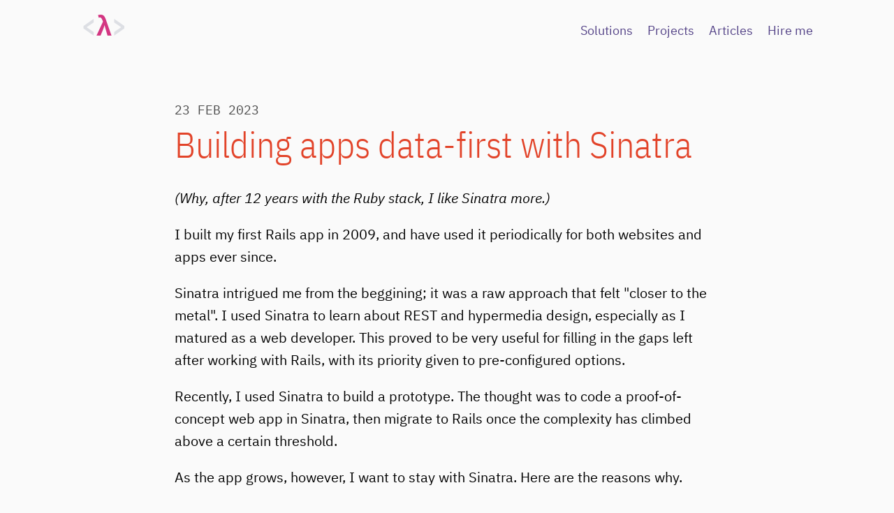

--- FILE ---
content_type: text/html;charset=utf-8
request_url: https://fullstackplus.tech/2023/02/23/data-first-sinatra
body_size: 5302
content:
<!doctype html>
<html class="no-js" lang="en">
<head>
 <meta charset="utf-8">
 <meta http-equiv="x-ua-compatible" content="ie=edge">
 <meta name="viewport" content="width=device-width, initial-scale=1, shrink-to-fit=no">
 <title>Building apps data-first with Sinatra | fullstack+</title>

 <script type="application/ld+json">
  {
  "@context": "http://schema.org",
  "@type": "Article",
  "author": "{:@type=>\"Person\", :name=>\"Vahagn Hay\"}",
  "name": "Building apps data-first with Sinatra",
  "datePublished": "2023-02-23",
  "url": "https://fullstackplus.tech2023/02/23/data-first-sinatra"
}
 </script>

 <meta name='description' property='og:description' content='fullstack+ is a digital producer studio' />
 <meta name='image' property='og:image' content='https://fullstackplus.tech/images/static/promo/fullstackplus-square.png' />
 <meta name='author' content='Vahagn Hay' />

 <meta name='twitter:card' content='summary_large_image' />
 <meta name='twitter:site' content='@fullstack_plus' />
 <meta name='twitter:creator' content='@fullstack_plus' />
 <meta name='twitter:title' content='Building apps data-first with Sinatra' />
 <meta name='twitter:description' content='fullstack+ is a digital producer studio' />
 <meta name='twitter:image' content='https://fullstackplus.tech/images/static/promo/fullstackplus-square.png' />

 <link rel="canonical" href="https://fullstackplus.tech/2023/02/23/data-first-sinatra" />

 <!-- <link rel="manifest" href="site.webmanifest"> -->
 <!-- <link rel="apple-touch-icon" href="icon.png"> -->
 <!-- Place favicon.ico in the root directory -->
 <link rel="icon" href="data:,">
 <link href="/css/all.css" rel="stylesheet" type="text/css" />
 <script src="/js/lib/prism/prism.js"></script>
</head>
  <body class="articles article">
 <header>
  <div class="container container-lg">
    <nav aria-label="primary" class="top">
      

      <h1 class="logo logo-brand weight-600">
        <a href="/">
          <span class="brackets brackets-opening"><</span><span class="lambda">&lambda;</span><span class="brackets brackets-closing">></span>
         </a>
      </h1>


      <ul class="menu">
  <li><a href="/solutions" aria-label="Solutions">Solutions</a></li>
  <li><a href="/projects" aria-label="Projects">Projects</a></li>
  <li><a href="/articles" aria-label="Articles">Articles</a></li>
  <li><a href="/hire-me" aria-label="Hire Me">Hire me</a></li>
</ul>



    </nav>
  </div>
</header>


 <main>
  <article>
   <div class="container container-md tenth-height">
    

    <time class="pubdate mono scale-assym-09" datetime="2023-02-23T00:00:00+00:00">23 FEB 2023</time>
    <h1>Building apps data-first with Sinatra</h1>

<p><em>(Why, after 12 years with the Ruby stack, I like Sinatra more.)</em></p>

<p>I built my first Rails app in 2009, and have used it periodically for both websites and apps ever since. </p>

<!-- SPLIT -->

<p>Sinatra intrigued me from the beggining; it was a raw approach that felt &quot;closer to the metal&quot;. I used Sinatra to learn about REST and hypermedia design, especially as I matured as a web developer. This proved to be very useful for filling in the gaps left after working with Rails, with its priority given to pre-configured options.</p>

<p>Recently, I used Sinatra to build a prototype. The thought was to code a proof-of-concept web app in Sinatra, then migrate to Rails once the complexity has climbed above a certain threshold.</p>

<p>As the app grows, however, I want to stay with Sinatra. Here are the reasons why.</p>

<h2>Sinatra is declarative</h2>

<p>The entry point for a Sinatra app is <strong>the route</strong>, which you must define yourself. This makes control flow clear and logical: when I hit this URL, this action happens. HTTP, and not the framework, is in the driver&#39;s seat and I like that.</p>

<h2>No generators</h2>

<p>I have to construct my forms manually in HTML. &quot;Why would anyone want to do that?&quot; — you may ask. Why not save yourself some time by having this &quot;boilerplate&quot; generated?</p>

<p>Firstly, I am used to hand-writing native HTML (as I think any web developer <a href="https://www.youtube.com/watch?v=Wno1IhEBTxc">should be</a>).</p>

<p>Second, to me HTML is not &quot;boilerplate&quot;. It&#39;s the ultimate source of truth because:</p>

<ul>
<li>it is universal across back-end frameworks</li>
<li>it is universal across devices </li>
<li>it is the interface between user actions and application code.</li>
</ul>

<p>The process of data creation by the user underpins all web applications. When coding a web app, I want this universal mechanism to be transparent and non-abstract. This means explicit form action attributes and form inputs.</p>

<p>To me, procedural Ruby code does not look good in an HTML file. Statements like <code>form_for</code> and <code>fields_for</code> obscure the underlying markup. For some, it saves time because they don&#39;t have to hand-write the forms. My time is saved when I don&#39;t have to parse out these statements visually to understand what they do, and to debug them.</p>

<h2>Sinatra is data-driven</h2>

<p>Rails is a very object-oriented framework, and this is reflected in its workflow:</p>

<ol>
<li>You run <code>bin/rails generate</code>.</li>
<li>Rails produces a number of files centered around <em>a model</em> — the model itself, the controller for CRUD actions, the views, and the database migrations.</li>
</ol>

<p>What files get generated will depend on the argument you provide to the <code>generate</code> command (<code>model</code>, <code>controller</code>, or <code>scaffold</code>). But the underlying design principle is that the model (the object) is used to derive everything else. </p>

<p>However, the app I&#39;m building can be described as &quot;data-driven templates&quot;. Data <code>D</code> embedded within template <code>T</code> is used to generate, with varying degree of user input, data <code>D&#39;</code> and template <code>T&#39;</code>. </p>

<p>It is functional transformations on data, happening via HTML templates, driven by logic provided by Ruby code.</p>

<p>This app is so close the <a href="https://en.wikipedia.org/wiki/Dataflow">data-flow</a> model of programming that it could just as well be implemented in a spreadsheet (if one were to ignore its UX aspects).</p>

<p>This means that most of the time, I&#39;m not at all concerned with finding object-level abstractions and containers for my data. I&#39;m concerned with defining data sets and the user actions that produce one dataset from another.</p>

<h2>No information model mismatch</h2>

<p>This is a continuation of the previous point. </p>

<p>It is well known that object-oriented systems introduce what is called <a href="https://en.wikipedia.org/wiki/Object%E2%80%93relational_impedance_mismatch">object-relational mismatch</a> into the design of web applications. </p>

<p>Without getting into definitions, this means that mapping an object&#39;s attributes to rows in a relational databse (and back again) comes with a loss of data model integrity.</p>

<p>However, I&#39;m beginning to think that there is at least one other type of mismatch caused by object-orientation — this time with regards to web architecture design. It&#39;s the <em>information model mismatch</em>. </p>

<p>OO systems assume that any data are necessarily the attributes of an object. So  before you can build any data model or do any data transformation, you must first define your objects to serve as containers for that data.</p>

<p>This assumption is wrong. Data can, and often does, exist prior to and outside of objects. Data is stored in CSV files, JSON, relational databases, and within data structures inside Ruby files. </p>

<p>Hence, bottom-up (data-driven) design should be the natural first step when it comes to building a web application. </p>

<p>Natural, unless your perspective is tainted by object-orientation. In the latter, you must first design abstract containers for the data you might not even have properly defined. That is a detour from the essence of programming. Objects are abstractions while data is concrete. Not all data fits into a Person object, or a Task object, or an Activity object — at least in the initial stages. </p>

<h2>Conclusion</h2>

<p>Sinatra is declarative and procedural, but feels very <a href="https://fullstackplus.tech/2012/05/07/lisp-and-brain-neurochemistry">functional</a>. It&#39;s <em>data-driven</em>. </p>

<p>For these reasons I don&#39;t really miss Rails. </p>

<p>This is not some crusade against Rails. Rails&#39; focus on giving the developer the most productive environment possible is admirable, and has resulted in many valuable innovations through the years. Its ecosystem is active and full of dedicated contributors. The community is friendly and entrepreneurial.</p>

<p>I might switch to Rails eventually; or, I might decide to proceed with Sinatra while managing and minimizing the increasing complexity in a purposeful way.</p>

<p>The point is this: if you&#39;re an experienced developer, I encourage you to give the data-driven style a try. Ask yourself: if you had no framework, but just data and user actions, how would your <em>design process</em> change? </p>

<p>Would you be able to:</p>

<ul>
<li>translate business requirements into code more efficiently?</li>
<li>close in on the core aspects of your design more directly?</li>
<li>prototype, stage throw-away experiments, and change direction more nimbly?</li>
</ul>

<p>You might find this exercise valuable. </p>


   </div>
  </article>

  
 </main>

 <footer>
  <div class="container container-md">
    <h1 class="logo scale-gm-1">
      <a href="/"><span class="lambda">&lt;&lambda;&gt;</span></a>
    </h1>

    <nav class="bottom">
      <ul class="menu">
  <li><a href="/solutions" aria-label="Solutions">Solutions</a></li>
  <li><a href="/projects" aria-label="Projects">Projects</a></li>
  <li><a href="/articles" aria-label="Articles">Articles</a></li>
  <li><a href="/hire-me" aria-label="Hire Me">Hire me</a></li>
</ul>



    </nav>

    <ul class="social no-bullet">
      <li>
        <a href="https://github.com/fullstackplus/" aria-label="github">
          <i class="icon-inline">
            <img src="/icons/fontawesome/github-alt.svg" alt="github">
          </i>
        </a>
      </li>

      <li>
        <a href="https://stackoverflow.com/users/906230/fullstackplus" aria-label="stackoverflow">
          <i class="icon-inline">
            <img src="/icons/fontawesome/stack-overflow.svg" alt="stackoverflow">
          </i>
        </a>
      </li>

      <li>
        <a href="https://www.instagram.com/primalcoach_" aria-label="instagram">
          <i class="icon-inline">
            <img src="/icons/fontawesome/instagram.svg" alt="instagram">
          </i>
        </a>
      </li>

      <li>
        <a href="https://www.youtube.com/@fullstackplus" aria-label="youtube">
          <i class="icon-inline">
            <img src="/icons/fontawesome/youtube.svg" alt="youtube">
          </i>
        </a>
      </li>
    </ul>

    <p role="contentinfo">
      <strong>fullstack+</strong>
      <!-- <br /> -->
      <em><span class="copyright">&copy;</span> Vahagn Hay 2026</em>
      <!-- <br /> -->
      <em><a href="/made-with">made with:</a></em>
    </p>
  </div>
</footer>


</body>


</html>


--- FILE ---
content_type: text/css;charset=utf-8
request_url: https://fullstackplus.tech/css/all.css
body_size: 58
content:
@import 'normalize.css';
@import 'fonts.css';
@import 'fontello.css';
@import 'core.css';
@import 'grid.css';
@import 'typography.css';
@import 'layout.css';
@import 'colors.css';

@import 'links.css';
@import 'buttons.css';
@import 'forms.css';
@import 'landing.css';
@import 'articles.css';

@import 'action-box.css';
@import 'avatar.css';
@import 'media-object.css';
@import 'notifications.css';

@import 'lib/prism.css';

@import 'mediaqueries.css';


--- FILE ---
content_type: text/css;charset=utf-8
request_url: https://fullstackplus.tech/css/fonts.css
body_size: 24734
content:
/*IBM PLEX*/
@font-face {
  font-family: 'IBM Plex Mono';
  font-style: normal;
  font-weight: 700;
  src: local("IBM Plex Mono Bold"), local("IBMPlexMono-Bold"), url("../fonts/IBM-Plex-Mono/fonts/complete/woff2/IBMPlexMono-Bold.woff2") format("woff2"), url("../fonts/IBM-Plex-Mono/fonts/complete/woff/IBMPlexMono-Bold.woff") format("woff"); }

@font-face {
  font-family: 'IBM Plex Mono';
  font-style: normal;
  font-weight: 700;
  src: local("IBM Plex Mono Bold"), local("IBMPlexMono-Bold"), url("../fonts/IBM-Plex-Mono/fonts/split/woff2/IBMPlexMono-Bold-Cyrillic.woff2") format("woff2");
  unicode-range: U+0400-045F, U+0472-0473, U+0490-049D, U+04A0-04A5, U+04AA-04AB, U+04AE-04B3, U+04B6-04BB, U+04C0-04C2, U+04CF-04D9, U+04DC-04DF, U+04E2-04E9, U+04EE-04F5, U+04F8-04F9; }

@font-face {
  font-family: 'IBM Plex Mono';
  font-style: normal;
  font-weight: 700;
  src: local("IBM Plex Mono Bold"), local("IBMPlexMono-Bold"), url("../fonts/IBM-Plex-Mono/fonts/split/woff2/IBMPlexMono-Bold-Pi.woff2") format("woff2");
  unicode-range: U+0E3F, U+2032-2033, U+2070, U+2075-2079, U+2080-2081, U+2083, U+2085-2089, U+2113, U+2116, U+2126, U+212E, U+2150-2151, U+2153-215E, U+2190-2199, U+21A9-21AA, U+21B0-21B3, U+21B6-21B7, U+21BA-21BB, U+21C4, U+21C6, U+2202, U+2206, U+220F, U+2211, U+221A, U+221E, U+222B, U+2248, U+2260, U+2264-2265, U+25CA, U+2713, U+274C, U+2B0E-2B11, U+EBE1-EBE7, U+ECE0, U+EFCC; }

@font-face {
  font-family: 'IBM Plex Mono';
  font-style: normal;
  font-weight: 700;
  src: local("IBM Plex Mono Bold"), local("IBMPlexMono-Bold"), url("../fonts/IBM-Plex-Mono/fonts/split/woff2/IBMPlexMono-Bold-Latin3.woff2") format("woff2");
  unicode-range: U+0102-0103, U+1EA0-1EF9, U+20AB; }

@font-face {
  font-family: 'IBM Plex Mono';
  font-style: normal;
  font-weight: 700;
  src: local("IBM Plex Mono Bold"), local("IBMPlexMono-Bold"), url("../fonts/IBM-Plex-Mono/fonts/split/woff2/IBMPlexMono-Bold-Latin2.woff2") format("woff2");
  unicode-range: U+0100-024F, U+0259, U+1E00-1EFF, U+20A0-20AB, U+20AD-20CF, U+2C60-2C7F, U+A720-A7FF, U+FB01-FB02; }

@font-face {
  font-family: 'IBM Plex Mono';
  font-style: normal;
  font-weight: 700;
  src: local("IBM Plex Mono Bold"), local("IBMPlexMono-Bold"), url("../fonts/IBM-Plex-Mono/fonts/split/woff2/IBMPlexMono-Bold-Latin1.woff2") format("woff2");
  unicode-range: U+0000, U+000D, U+0020-007E, U+00A0-00A3, U+00A4-00FF, U+0131, U+0152-0153, U+02C6, U+02DA, U+02DC, U+2013-2014, U+2018-201A, U+201C-201E, U+2020-2022, U+2026, U+2030, U+2039-203A, U+2044, U+2074, U+20AC, U+2122, U+2212, U+FB01-FB02; }

@font-face {
  font-family: 'IBM Plex Mono';
  font-style: italic;
  font-weight: 700;
  src: local("IBM Plex Mono Bold Italic"), local("IBMPlexMono-BoldItalic"), url("../fonts/IBM-Plex-Mono/fonts/complete/woff2/IBMPlexMono-BoldItalic.woff2") format("woff2"), url("../fonts/IBM-Plex-Mono/fonts/complete/woff/IBMPlexMono-BoldItalic.woff") format("woff"); }

@font-face {
  font-family: 'IBM Plex Mono';
  font-style: italic;
  font-weight: 700;
  src: local("IBM Plex Mono Bold Italic"), local("IBMPlexMono-BoldItalic"), url("../fonts/IBM-Plex-Mono/fonts/split/woff2/IBMPlexMono-BoldItalic-Cyrillic.woff2") format("woff2");
  unicode-range: U+0400-045F, U+0472-0473, U+0490-049D, U+04A0-04A5, U+04AA-04AB, U+04AE-04B3, U+04B6-04BB, U+04C0-04C2, U+04CF-04D9, U+04DC-04DF, U+04E2-04E9, U+04EE-04F5, U+04F8-04F9; }

@font-face {
  font-family: 'IBM Plex Mono';
  font-style: italic;
  font-weight: 700;
  src: local("IBM Plex Mono Bold Italic"), local("IBMPlexMono-BoldItalic"), url("../fonts/IBM-Plex-Mono/fonts/split/woff2/IBMPlexMono-BoldItalic-Pi.woff2") format("woff2");
  unicode-range: U+0E3F, U+2032-2033, U+2070, U+2075-2079, U+2080-2081, U+2083, U+2085-2089, U+2113, U+2116, U+2126, U+212E, U+2150-2151, U+2153-215E, U+2190-2199, U+21A9-21AA, U+21B0-21B3, U+21B6-21B7, U+21BA-21BB, U+21C4, U+21C6, U+2202, U+2206, U+220F, U+2211, U+221A, U+221E, U+222B, U+2248, U+2260, U+2264-2265, U+25CA, U+2713, U+274C, U+2B0E-2B11, U+EBE1-EBE7, U+ECE0, U+EFCC; }

@font-face {
  font-family: 'IBM Plex Mono';
  font-style: italic;
  font-weight: 700;
  src: local("IBM Plex Mono Bold Italic"), local("IBMPlexMono-BoldItalic"), url("../fonts/IBM-Plex-Mono/fonts/split/woff2/IBMPlexMono-BoldItalic-Latin3.woff2") format("woff2");
  unicode-range: U+0102-0103, U+1EA0-1EF9, U+20AB; }

@font-face {
  font-family: 'IBM Plex Mono';
  font-style: italic;
  font-weight: 700;
  src: local("IBM Plex Mono Bold Italic"), local("IBMPlexMono-BoldItalic"), url("../fonts/IBM-Plex-Mono/fonts/split/woff2/IBMPlexMono-BoldItalic-Latin2.woff2") format("woff2");
  unicode-range: U+0100-024F, U+0259, U+1E00-1EFF, U+20A0-20AB, U+20AD-20CF, U+2C60-2C7F, U+A720-A7FF, U+FB01-FB02; }

@font-face {
  font-family: 'IBM Plex Mono';
  font-style: italic;
  font-weight: 700;
  src: local("IBM Plex Mono Bold Italic"), local("IBMPlexMono-BoldItalic"), url("../fonts/IBM-Plex-Mono/fonts/split/woff2/IBMPlexMono-BoldItalic-Latin1.woff2") format("woff2");
  unicode-range: U+0000, U+000D, U+0020-007E, U+00A0-00A3, U+00A4-00FF, U+0131, U+0152-0153, U+02C6, U+02DA, U+02DC, U+2013-2014, U+2018-201A, U+201C-201E, U+2020-2022, U+2026, U+2030, U+2039-203A, U+2044, U+2074, U+20AC, U+2122, U+2212, U+FB01-FB02; }

@font-face {
  font-family: 'IBM Plex Mono';
  font-style: normal;
  font-weight: 200;
  src: local("IBM Plex Mono ExtraLight"), local("IBMPlexMono-ExtraLight"), url("../fonts/IBM-Plex-Mono/fonts/complete/woff2/IBMPlexMono-ExtraLight.woff2") format("woff2"), url("../fonts/IBM-Plex-Mono/fonts/complete/woff/IBMPlexMono-ExtraLight.woff") format("woff"); }

@font-face {
  font-family: 'IBM Plex Mono';
  font-style: normal;
  font-weight: 200;
  src: local("IBM Plex Mono ExtraLight"), local("IBMPlexMono-ExtraLight"), url("../fonts/IBM-Plex-Mono/fonts/split/woff2/IBMPlexMono-ExtraLight-Cyrillic.woff2") format("woff2");
  unicode-range: U+0400-045F, U+0472-0473, U+0490-049D, U+04A0-04A5, U+04AA-04AB, U+04AE-04B3, U+04B6-04BB, U+04C0-04C2, U+04CF-04D9, U+04DC-04DF, U+04E2-04E9, U+04EE-04F5, U+04F8-04F9; }

@font-face {
  font-family: 'IBM Plex Mono';
  font-style: normal;
  font-weight: 200;
  src: local("IBM Plex Mono ExtraLight"), local("IBMPlexMono-ExtraLight"), url("../fonts/IBM-Plex-Mono/fonts/split/woff2/IBMPlexMono-ExtraLight-Pi.woff2") format("woff2");
  unicode-range: U+0E3F, U+2032-2033, U+2070, U+2075-2079, U+2080-2081, U+2083, U+2085-2089, U+2113, U+2116, U+2126, U+212E, U+2150-2151, U+2153-215E, U+2190-2199, U+21A9-21AA, U+21B0-21B3, U+21B6-21B7, U+21BA-21BB, U+21C4, U+21C6, U+2202, U+2206, U+220F, U+2211, U+221A, U+221E, U+222B, U+2248, U+2260, U+2264-2265, U+25CA, U+2713, U+274C, U+2B0E-2B11, U+EBE1-EBE7, U+ECE0, U+EFCC; }

@font-face {
  font-family: 'IBM Plex Mono';
  font-style: normal;
  font-weight: 200;
  src: local("IBM Plex Mono ExtraLight"), local("IBMPlexMono-ExtraLight"), url("../fonts/IBM-Plex-Mono/fonts/split/woff2/IBMPlexMono-ExtraLight-Latin3.woff2") format("woff2");
  unicode-range: U+0102-0103, U+1EA0-1EF9, U+20AB; }

@font-face {
  font-family: 'IBM Plex Mono';
  font-style: normal;
  font-weight: 200;
  src: local("IBM Plex Mono ExtraLight"), local("IBMPlexMono-ExtraLight"), url("../fonts/IBM-Plex-Mono/fonts/split/woff2/IBMPlexMono-ExtraLight-Latin2.woff2") format("woff2");
  unicode-range: U+0100-024F, U+0259, U+1E00-1EFF, U+20A0-20AB, U+20AD-20CF, U+2C60-2C7F, U+A720-A7FF, U+FB01-FB02; }

@font-face {
  font-family: 'IBM Plex Mono';
  font-style: normal;
  font-weight: 200;
  src: local("IBM Plex Mono ExtraLight"), local("IBMPlexMono-ExtraLight"), url("../fonts/IBM-Plex-Mono/fonts/split/woff2/IBMPlexMono-ExtraLight-Latin1.woff2") format("woff2");
  unicode-range: U+0000, U+000D, U+0020-007E, U+00A0-00A3, U+00A4-00FF, U+0131, U+0152-0153, U+02C6, U+02DA, U+02DC, U+2013-2014, U+2018-201A, U+201C-201E, U+2020-2022, U+2026, U+2030, U+2039-203A, U+2044, U+2074, U+20AC, U+2122, U+2212, U+FB01-FB02; }

@font-face {
  font-family: 'IBM Plex Mono';
  font-style: italic;
  font-weight: 200;
  src: local("IBM Plex Mono ExtraLight Italic"), local("IBMPlexMono-ExtraLightItalic"), url("../fonts/IBM-Plex-Mono/fonts/complete/woff2/IBMPlexMono-ExtraLightItalic.woff2") format("woff2"), url("../fonts/IBM-Plex-Mono/fonts/complete/woff/IBMPlexMono-ExtraLightItalic.woff") format("woff"); }

@font-face {
  font-family: 'IBM Plex Mono';
  font-style: italic;
  font-weight: 200;
  src: local("IBM Plex Mono ExtraLight Italic"), local("IBMPlexMono-ExtraLightItalic"), url("../fonts/IBM-Plex-Mono/fonts/split/woff2/IBMPlexMono-ExtraLightItalic-Cyrillic.woff2") format("woff2");
  unicode-range: U+0400-045F, U+0472-0473, U+0490-049D, U+04A0-04A5, U+04AA-04AB, U+04AE-04B3, U+04B6-04BB, U+04C0-04C2, U+04CF-04D9, U+04DC-04DF, U+04E2-04E9, U+04EE-04F5, U+04F8-04F9; }

@font-face {
  font-family: 'IBM Plex Mono';
  font-style: italic;
  font-weight: 200;
  src: local("IBM Plex Mono ExtraLight Italic"), local("IBMPlexMono-ExtraLightItalic"), url("../fonts/IBM-Plex-Mono/fonts/split/woff2/IBMPlexMono-ExtraLightItalic-Pi.woff2") format("woff2");
  unicode-range: U+0E3F, U+2032-2033, U+2070, U+2075-2079, U+2080-2081, U+2083, U+2085-2089, U+2113, U+2116, U+2126, U+212E, U+2150-2151, U+2153-215E, U+2190-2199, U+21A9-21AA, U+21B0-21B3, U+21B6-21B7, U+21BA-21BB, U+21C4, U+21C6, U+2202, U+2206, U+220F, U+2211, U+221A, U+221E, U+222B, U+2248, U+2260, U+2264-2265, U+25CA, U+2713, U+274C, U+2B0E-2B11, U+EBE1-EBE7, U+ECE0, U+EFCC; }

@font-face {
  font-family: 'IBM Plex Mono';
  font-style: italic;
  font-weight: 200;
  src: local("IBM Plex Mono ExtraLight Italic"), local("IBMPlexMono-ExtraLightItalic"), url("../fonts/IBM-Plex-Mono/fonts/split/woff2/IBMPlexMono-ExtraLightItalic-Latin3.woff2") format("woff2");
  unicode-range: U+0102-0103, U+1EA0-1EF9, U+20AB; }

@font-face {
  font-family: 'IBM Plex Mono';
  font-style: italic;
  font-weight: 200;
  src: local("IBM Plex Mono ExtraLight Italic"), local("IBMPlexMono-ExtraLightItalic"), url("../fonts/IBM-Plex-Mono/fonts/split/woff2/IBMPlexMono-ExtraLightItalic-Latin2.woff2") format("woff2");
  unicode-range: U+0100-024F, U+0259, U+1E00-1EFF, U+20A0-20AB, U+20AD-20CF, U+2C60-2C7F, U+A720-A7FF, U+FB01-FB02; }

@font-face {
  font-family: 'IBM Plex Mono';
  font-style: italic;
  font-weight: 200;
  src: local("IBM Plex Mono ExtraLight Italic"), local("IBMPlexMono-ExtraLightItalic"), url("../fonts/IBM-Plex-Mono/fonts/split/woff2/IBMPlexMono-ExtraLightItalic-Latin1.woff2") format("woff2");
  unicode-range: U+0000, U+000D, U+0020-007E, U+00A0-00A3, U+00A4-00FF, U+0131, U+0152-0153, U+02C6, U+02DA, U+02DC, U+2013-2014, U+2018-201A, U+201C-201E, U+2020-2022, U+2026, U+2030, U+2039-203A, U+2044, U+2074, U+20AC, U+2122, U+2212, U+FB01-FB02; }

@font-face {
  font-family: 'IBM Plex Mono';
  font-style: italic;
  font-weight: 400;
  src: local("IBM Plex Mono Italic"), local("IBMPlexMono-Italic"), url("../fonts/IBM-Plex-Mono/fonts/complete/woff2/IBMPlexMono-Italic.woff2") format("woff2"), url("../fonts/IBM-Plex-Mono/fonts/complete/woff/IBMPlexMono-Italic.woff") format("woff"); }

@font-face {
  font-family: 'IBM Plex Mono';
  font-style: italic;
  font-weight: 400;
  src: local("IBM Plex Mono Italic"), local("IBMPlexMono-Italic"), url("../fonts/IBM-Plex-Mono/fonts/split/woff2/IBMPlexMono-Italic-Cyrillic.woff2") format("woff2");
  unicode-range: U+0400-045F, U+0472-0473, U+0490-049D, U+04A0-04A5, U+04AA-04AB, U+04AE-04B3, U+04B6-04BB, U+04C0-04C2, U+04CF-04D9, U+04DC-04DF, U+04E2-04E9, U+04EE-04F5, U+04F8-04F9; }

@font-face {
  font-family: 'IBM Plex Mono';
  font-style: italic;
  font-weight: 400;
  src: local("IBM Plex Mono Italic"), local("IBMPlexMono-Italic"), url("../fonts/IBM-Plex-Mono/fonts/split/woff2/IBMPlexMono-Italic-Pi.woff2") format("woff2");
  unicode-range: U+0E3F, U+2032-2033, U+2070, U+2075-2079, U+2080-2081, U+2083, U+2085-2089, U+2113, U+2116, U+2126, U+212E, U+2150-2151, U+2153-215E, U+2190-2199, U+21A9-21AA, U+21B0-21B3, U+21B6-21B7, U+21BA-21BB, U+21C4, U+21C6, U+2202, U+2206, U+220F, U+2211, U+221A, U+221E, U+222B, U+2248, U+2260, U+2264-2265, U+25CA, U+2713, U+274C, U+2B0E-2B11, U+EBE1-EBE7, U+ECE0, U+EFCC; }

@font-face {
  font-family: 'IBM Plex Mono';
  font-style: italic;
  font-weight: 400;
  src: local("IBM Plex Mono Italic"), local("IBMPlexMono-Italic"), url("../fonts/IBM-Plex-Mono/fonts/split/woff2/IBMPlexMono-Italic-Latin3.woff2") format("woff2");
  unicode-range: U+0102-0103, U+1EA0-1EF9, U+20AB; }

@font-face {
  font-family: 'IBM Plex Mono';
  font-style: italic;
  font-weight: 400;
  src: local("IBM Plex Mono Italic"), local("IBMPlexMono-Italic"), url("../fonts/IBM-Plex-Mono/fonts/split/woff2/IBMPlexMono-Italic-Latin2.woff2") format("woff2");
  unicode-range: U+0100-024F, U+0259, U+1E00-1EFF, U+20A0-20AB, U+20AD-20CF, U+2C60-2C7F, U+A720-A7FF, U+FB01-FB02; }

@font-face {
  font-family: 'IBM Plex Mono';
  font-style: italic;
  font-weight: 400;
  src: local("IBM Plex Mono Italic"), local("IBMPlexMono-Italic"), url("../fonts/IBM-Plex-Mono/fonts/split/woff2/IBMPlexMono-Italic-Latin1.woff2") format("woff2");
  unicode-range: U+0000, U+000D, U+0020-007E, U+00A0-00A3, U+00A4-00FF, U+0131, U+0152-0153, U+02C6, U+02DA, U+02DC, U+2013-2014, U+2018-201A, U+201C-201E, U+2020-2022, U+2026, U+2030, U+2039-203A, U+2044, U+2074, U+20AC, U+2122, U+2212, U+FB01-FB02; }

@font-face {
  font-family: 'IBM Plex Mono';
  font-style: normal;
  font-weight: 300;
  src: local("IBM Plex Mono Light"), local("IBMPlexMono-Light"), url("../fonts/IBM-Plex-Mono/fonts/complete/woff2/IBMPlexMono-Light.woff2") format("woff2"), url("../fonts/IBM-Plex-Mono/fonts/complete/woff/IBMPlexMono-Light.woff") format("woff"); }

@font-face {
  font-family: 'IBM Plex Mono';
  font-style: normal;
  font-weight: 300;
  src: local("IBM Plex Mono Light"), local("IBMPlexMono-Light"), url("../fonts/IBM-Plex-Mono/fonts/split/woff2/IBMPlexMono-Light-Cyrillic.woff2") format("woff2");
  unicode-range: U+0400-045F, U+0472-0473, U+0490-049D, U+04A0-04A5, U+04AA-04AB, U+04AE-04B3, U+04B6-04BB, U+04C0-04C2, U+04CF-04D9, U+04DC-04DF, U+04E2-04E9, U+04EE-04F5, U+04F8-04F9; }

@font-face {
  font-family: 'IBM Plex Mono';
  font-style: normal;
  font-weight: 300;
  src: local("IBM Plex Mono Light"), local("IBMPlexMono-Light"), url("../fonts/IBM-Plex-Mono/fonts/split/woff2/IBMPlexMono-Light-Pi.woff2") format("woff2");
  unicode-range: U+0E3F, U+2032-2033, U+2070, U+2075-2079, U+2080-2081, U+2083, U+2085-2089, U+2113, U+2116, U+2126, U+212E, U+2150-2151, U+2153-215E, U+2190-2199, U+21A9-21AA, U+21B0-21B3, U+21B6-21B7, U+21BA-21BB, U+21C4, U+21C6, U+2202, U+2206, U+220F, U+2211, U+221A, U+221E, U+222B, U+2248, U+2260, U+2264-2265, U+25CA, U+2713, U+274C, U+2B0E-2B11, U+EBE1-EBE7, U+ECE0, U+EFCC; }

@font-face {
  font-family: 'IBM Plex Mono';
  font-style: normal;
  font-weight: 300;
  src: local("IBM Plex Mono Light"), local("IBMPlexMono-Light"), url("../fonts/IBM-Plex-Mono/fonts/split/woff2/IBMPlexMono-Light-Latin3.woff2") format("woff2");
  unicode-range: U+0102-0103, U+1EA0-1EF9, U+20AB; }

@font-face {
  font-family: 'IBM Plex Mono';
  font-style: normal;
  font-weight: 300;
  src: local("IBM Plex Mono Light"), local("IBMPlexMono-Light"), url("../fonts/IBM-Plex-Mono/fonts/split/woff2/IBMPlexMono-Light-Latin2.woff2") format("woff2");
  unicode-range: U+0100-024F, U+0259, U+1E00-1EFF, U+20A0-20AB, U+20AD-20CF, U+2C60-2C7F, U+A720-A7FF, U+FB01-FB02; }

@font-face {
  font-family: 'IBM Plex Mono';
  font-style: normal;
  font-weight: 300;
  src: local("IBM Plex Mono Light"), local("IBMPlexMono-Light"), url("../fonts/IBM-Plex-Mono/fonts/split/woff2/IBMPlexMono-Light-Latin1.woff2") format("woff2");
  unicode-range: U+0000, U+000D, U+0020-007E, U+00A0-00A3, U+00A4-00FF, U+0131, U+0152-0153, U+02C6, U+02DA, U+02DC, U+2013-2014, U+2018-201A, U+201C-201E, U+2020-2022, U+2026, U+2030, U+2039-203A, U+2044, U+2074, U+20AC, U+2122, U+2212, U+FB01-FB02; }

@font-face {
  font-family: 'IBM Plex Mono';
  font-style: italic;
  font-weight: 300;
  src: local("IBM Plex Mono Light Italic"), local("IBMPlexMono-LightItalic"), url("../fonts/IBM-Plex-Mono/fonts/complete/woff2/IBMPlexMono-LightItalic.woff2") format("woff2"), url("../fonts/IBM-Plex-Mono/fonts/complete/woff/IBMPlexMono-LightItalic.woff") format("woff"); }

@font-face {
  font-family: 'IBM Plex Mono';
  font-style: italic;
  font-weight: 300;
  src: local("IBM Plex Mono Light Italic"), local("IBMPlexMono-LightItalic"), url("../fonts/IBM-Plex-Mono/fonts/split/woff2/IBMPlexMono-LightItalic-Cyrillic.woff2") format("woff2");
  unicode-range: U+0400-045F, U+0472-0473, U+0490-049D, U+04A0-04A5, U+04AA-04AB, U+04AE-04B3, U+04B6-04BB, U+04C0-04C2, U+04CF-04D9, U+04DC-04DF, U+04E2-04E9, U+04EE-04F5, U+04F8-04F9; }

@font-face {
  font-family: 'IBM Plex Mono';
  font-style: italic;
  font-weight: 300;
  src: local("IBM Plex Mono Light Italic"), local("IBMPlexMono-LightItalic"), url("../fonts/IBM-Plex-Mono/fonts/split/woff2/IBMPlexMono-LightItalic-Pi.woff2") format("woff2");
  unicode-range: U+0E3F, U+2032-2033, U+2070, U+2075-2079, U+2080-2081, U+2083, U+2085-2089, U+2113, U+2116, U+2126, U+212E, U+2150-2151, U+2153-215E, U+2190-2199, U+21A9-21AA, U+21B0-21B3, U+21B6-21B7, U+21BA-21BB, U+21C4, U+21C6, U+2202, U+2206, U+220F, U+2211, U+221A, U+221E, U+222B, U+2248, U+2260, U+2264-2265, U+25CA, U+2713, U+274C, U+2B0E-2B11, U+EBE1-EBE7, U+ECE0, U+EFCC; }

@font-face {
  font-family: 'IBM Plex Mono';
  font-style: italic;
  font-weight: 300;
  src: local("IBM Plex Mono Light Italic"), local("IBMPlexMono-LightItalic"), url("../fonts/IBM-Plex-Mono/fonts/split/woff2/IBMPlexMono-LightItalic-Latin3.woff2") format("woff2");
  unicode-range: U+0102-0103, U+1EA0-1EF9, U+20AB; }

@font-face {
  font-family: 'IBM Plex Mono';
  font-style: italic;
  font-weight: 300;
  src: local("IBM Plex Mono Light Italic"), local("IBMPlexMono-LightItalic"), url("../fonts/IBM-Plex-Mono/fonts/split/woff2/IBMPlexMono-LightItalic-Latin2.woff2") format("woff2");
  unicode-range: U+0100-024F, U+0259, U+1E00-1EFF, U+20A0-20AB, U+20AD-20CF, U+2C60-2C7F, U+A720-A7FF, U+FB01-FB02; }

@font-face {
  font-family: 'IBM Plex Mono';
  font-style: italic;
  font-weight: 300;
  src: local("IBM Plex Mono Light Italic"), local("IBMPlexMono-LightItalic"), url("../fonts/IBM-Plex-Mono/fonts/split/woff2/IBMPlexMono-LightItalic-Latin1.woff2") format("woff2");
  unicode-range: U+0000, U+000D, U+0020-007E, U+00A0-00A3, U+00A4-00FF, U+0131, U+0152-0153, U+02C6, U+02DA, U+02DC, U+2013-2014, U+2018-201A, U+201C-201E, U+2020-2022, U+2026, U+2030, U+2039-203A, U+2044, U+2074, U+20AC, U+2122, U+2212, U+FB01-FB02; }

@font-face {
  font-family: 'IBM Plex Mono';
  font-style: normal;
  font-weight: 500;
  src: local("IBM Plex Mono Medium"), local("IBMPlexMono-Medium"), url("../fonts/IBM-Plex-Mono/fonts/complete/woff2/IBMPlexMono-Medium.woff2") format("woff2"), url("../fonts/IBM-Plex-Mono/fonts/complete/woff/IBMPlexMono-Medium.woff") format("woff"); }

@font-face {
  font-family: 'IBM Plex Mono';
  font-style: normal;
  font-weight: 500;
  src: local("IBM Plex Mono Medium"), local("IBMPlexMono-Medium"), url("../fonts/IBM-Plex-Mono/fonts/split/woff2/IBMPlexMono-Medium-Cyrillic.woff2") format("woff2");
  unicode-range: U+0400-045F, U+0472-0473, U+0490-049D, U+04A0-04A5, U+04AA-04AB, U+04AE-04B3, U+04B6-04BB, U+04C0-04C2, U+04CF-04D9, U+04DC-04DF, U+04E2-04E9, U+04EE-04F5, U+04F8-04F9; }

@font-face {
  font-family: 'IBM Plex Mono';
  font-style: normal;
  font-weight: 500;
  src: local("IBM Plex Mono Medium"), local("IBMPlexMono-Medium"), url("../fonts/IBM-Plex-Mono/fonts/split/woff2/IBMPlexMono-Medium-Pi.woff2") format("woff2");
  unicode-range: U+0E3F, U+2032-2033, U+2070, U+2075-2079, U+2080-2081, U+2083, U+2085-2089, U+2113, U+2116, U+2126, U+212E, U+2150-2151, U+2153-215E, U+2190-2199, U+21A9-21AA, U+21B0-21B3, U+21B6-21B7, U+21BA-21BB, U+21C4, U+21C6, U+2202, U+2206, U+220F, U+2211, U+221A, U+221E, U+222B, U+2248, U+2260, U+2264-2265, U+25CA, U+2713, U+274C, U+2B0E-2B11, U+EBE1-EBE7, U+ECE0, U+EFCC; }

@font-face {
  font-family: 'IBM Plex Mono';
  font-style: normal;
  font-weight: 500;
  src: local("IBM Plex Mono Medium"), local("IBMPlexMono-Medium"), url("../fonts/IBM-Plex-Mono/fonts/split/woff2/IBMPlexMono-Medium-Latin3.woff2") format("woff2");
  unicode-range: U+0102-0103, U+1EA0-1EF9, U+20AB; }

@font-face {
  font-family: 'IBM Plex Mono';
  font-style: normal;
  font-weight: 500;
  src: local("IBM Plex Mono Medium"), local("IBMPlexMono-Medium"), url("../fonts/IBM-Plex-Mono/fonts/split/woff2/IBMPlexMono-Medium-Latin2.woff2") format("woff2");
  unicode-range: U+0100-024F, U+0259, U+1E00-1EFF, U+20A0-20AB, U+20AD-20CF, U+2C60-2C7F, U+A720-A7FF, U+FB01-FB02; }

@font-face {
  font-family: 'IBM Plex Mono';
  font-style: normal;
  font-weight: 500;
  src: local("IBM Plex Mono Medium"), local("IBMPlexMono-Medium"), url("../fonts/IBM-Plex-Mono/fonts/split/woff2/IBMPlexMono-Medium-Latin1.woff2") format("woff2");
  unicode-range: U+0000, U+000D, U+0020-007E, U+00A0-00A3, U+00A4-00FF, U+0131, U+0152-0153, U+02C6, U+02DA, U+02DC, U+2013-2014, U+2018-201A, U+201C-201E, U+2020-2022, U+2026, U+2030, U+2039-203A, U+2044, U+2074, U+20AC, U+2122, U+2212, U+FB01-FB02; }

@font-face {
  font-family: 'IBM Plex Mono';
  font-style: italic;
  font-weight: 500;
  src: local("IBM Plex Mono Medium Italic"), local("IBMPlexMono-MediumItalic"), url("../fonts/IBM-Plex-Mono/fonts/complete/woff2/IBMPlexMono-MediumItalic.woff2") format("woff2"), url("../fonts/IBM-Plex-Mono/fonts/complete/woff/IBMPlexMono-MediumItalic.woff") format("woff"); }

@font-face {
  font-family: 'IBM Plex Mono';
  font-style: italic;
  font-weight: 500;
  src: local("IBM Plex Mono Medium Italic"), local("IBMPlexMono-MediumItalic"), url("../fonts/IBM-Plex-Mono/fonts/split/woff2/IBMPlexMono-MediumItalic-Cyrillic.woff2") format("woff2");
  unicode-range: U+0400-045F, U+0472-0473, U+0490-049D, U+04A0-04A5, U+04AA-04AB, U+04AE-04B3, U+04B6-04BB, U+04C0-04C2, U+04CF-04D9, U+04DC-04DF, U+04E2-04E9, U+04EE-04F5, U+04F8-04F9; }

@font-face {
  font-family: 'IBM Plex Mono';
  font-style: italic;
  font-weight: 500;
  src: local("IBM Plex Mono Medium Italic"), local("IBMPlexMono-MediumItalic"), url("../fonts/IBM-Plex-Mono/fonts/split/woff2/IBMPlexMono-MediumItalic-Pi.woff2") format("woff2");
  unicode-range: U+0E3F, U+2032-2033, U+2070, U+2075-2079, U+2080-2081, U+2083, U+2085-2089, U+2113, U+2116, U+2126, U+212E, U+2150-2151, U+2153-215E, U+2190-2199, U+21A9-21AA, U+21B0-21B3, U+21B6-21B7, U+21BA-21BB, U+21C4, U+21C6, U+2202, U+2206, U+220F, U+2211, U+221A, U+221E, U+222B, U+2248, U+2260, U+2264-2265, U+25CA, U+2713, U+274C, U+2B0E-2B11, U+EBE1-EBE7, U+ECE0, U+EFCC; }

@font-face {
  font-family: 'IBM Plex Mono';
  font-style: italic;
  font-weight: 500;
  src: local("IBM Plex Mono Medium Italic"), local("IBMPlexMono-MediumItalic"), url("../fonts/IBM-Plex-Mono/fonts/split/woff2/IBMPlexMono-MediumItalic-Latin3.woff2") format("woff2");
  unicode-range: U+0102-0103, U+1EA0-1EF9, U+20AB; }

@font-face {
  font-family: 'IBM Plex Mono';
  font-style: italic;
  font-weight: 500;
  src: local("IBM Plex Mono Medium Italic"), local("IBMPlexMono-MediumItalic"), url("../fonts/IBM-Plex-Mono/fonts/split/woff2/IBMPlexMono-MediumItalic-Latin2.woff2") format("woff2");
  unicode-range: U+0100-024F, U+0259, U+1E00-1EFF, U+20A0-20AB, U+20AD-20CF, U+2C60-2C7F, U+A720-A7FF, U+FB01-FB02; }

@font-face {
  font-family: 'IBM Plex Mono';
  font-style: italic;
  font-weight: 500;
  src: local("IBM Plex Mono Medium Italic"), local("IBMPlexMono-MediumItalic"), url("../fonts/IBM-Plex-Mono/fonts/split/woff2/IBMPlexMono-MediumItalic-Latin1.woff2") format("woff2");
  unicode-range: U+0000, U+000D, U+0020-007E, U+00A0-00A3, U+00A4-00FF, U+0131, U+0152-0153, U+02C6, U+02DA, U+02DC, U+2013-2014, U+2018-201A, U+201C-201E, U+2020-2022, U+2026, U+2030, U+2039-203A, U+2044, U+2074, U+20AC, U+2122, U+2212, U+FB01-FB02; }

@font-face {
  font-family: 'IBM Plex Mono';
  font-style: normal;
  font-weight: 400;
  src: local("IBM Plex Mono"), local("IBMPlexMono"), url("../fonts/IBM-Plex-Mono/fonts/complete/woff2/IBMPlexMono-Regular.woff2") format("woff2"), url("../fonts/IBM-Plex-Mono/fonts/complete/woff/IBMPlexMono-Regular.woff") format("woff"); }

@font-face {
  font-family: 'IBM Plex Mono';
  font-style: normal;
  font-weight: 400;
  src: local("IBM Plex Mono"), local("IBMPlexMono"), url("../fonts/IBM-Plex-Mono/fonts/split/woff2/IBMPlexMono-Regular-Cyrillic.woff2") format("woff2");
  unicode-range: U+0400-045F, U+0472-0473, U+0490-049D, U+04A0-04A5, U+04AA-04AB, U+04AE-04B3, U+04B6-04BB, U+04C0-04C2, U+04CF-04D9, U+04DC-04DF, U+04E2-04E9, U+04EE-04F5, U+04F8-04F9; }

@font-face {
  font-family: 'IBM Plex Mono';
  font-style: normal;
  font-weight: 400;
  src: local("IBM Plex Mono"), local("IBMPlexMono"), url("../fonts/IBM-Plex-Mono/fonts/split/woff2/IBMPlexMono-Regular-Pi.woff2") format("woff2");
  unicode-range: U+0E3F, U+2032-2033, U+2070, U+2075-2079, U+2080-2081, U+2083, U+2085-2089, U+2113, U+2116, U+2126, U+212E, U+2150-2151, U+2153-215E, U+2190-2199, U+21A9-21AA, U+21B0-21B3, U+21B6-21B7, U+21BA-21BB, U+21C4, U+21C6, U+2202, U+2206, U+220F, U+2211, U+221A, U+221E, U+222B, U+2248, U+2260, U+2264-2265, U+25CA, U+2713, U+274C, U+2B0E-2B11, U+EBE1-EBE7, U+ECE0, U+EFCC; }

@font-face {
  font-family: 'IBM Plex Mono';
  font-style: normal;
  font-weight: 400;
  src: local("IBM Plex Mono"), local("IBMPlexMono"), url("../fonts/IBM-Plex-Mono/fonts/split/woff2/IBMPlexMono-Regular-Latin3.woff2") format("woff2");
  unicode-range: U+0102-0103, U+1EA0-1EF9, U+20AB; }

@font-face {
  font-family: 'IBM Plex Mono';
  font-style: normal;
  font-weight: 400;
  src: local("IBM Plex Mono"), local("IBMPlexMono"), url("../fonts/IBM-Plex-Mono/fonts/split/woff2/IBMPlexMono-Regular-Latin2.woff2") format("woff2");
  unicode-range: U+0100-024F, U+0259, U+1E00-1EFF, U+20A0-20AB, U+20AD-20CF, U+2C60-2C7F, U+A720-A7FF, U+FB01-FB02; }

@font-face {
  font-family: 'IBM Plex Mono';
  font-style: normal;
  font-weight: 400;
  src: local("IBM Plex Mono"), local("IBMPlexMono"), url("../fonts/IBM-Plex-Mono/fonts/split/woff2/IBMPlexMono-Regular-Latin1.woff2") format("woff2");
  unicode-range: U+0000, U+000D, U+0020-007E, U+00A0-00A3, U+00A4-00FF, U+0131, U+0152-0153, U+02C6, U+02DA, U+02DC, U+2013-2014, U+2018-201A, U+201C-201E, U+2020-2022, U+2026, U+2030, U+2039-203A, U+2044, U+2074, U+20AC, U+2122, U+2212, U+FB01-FB02; }

@font-face {
  font-family: 'IBM Plex Mono';
  font-style: normal;
  font-weight: 600;
  src: local("IBM Plex Mono SemiBold"), local("IBMPlexMono-SemiBold"), url("../fonts/IBM-Plex-Mono/fonts/complete/woff2/IBMPlexMono-SemiBold.woff2") format("woff2"), url("../fonts/IBM-Plex-Mono/fonts/complete/woff/IBMPlexMono-SemiBold.woff") format("woff"); }

@font-face {
  font-family: 'IBM Plex Mono';
  font-style: normal;
  font-weight: 600;
  src: local("IBM Plex Mono SemiBold"), local("IBMPlexMono-SemiBold"), url("../fonts/IBM-Plex-Mono/fonts/split/woff2/IBMPlexMono-SemiBold-Cyrillic.woff2") format("woff2");
  unicode-range: U+0400-045F, U+0472-0473, U+0490-049D, U+04A0-04A5, U+04AA-04AB, U+04AE-04B3, U+04B6-04BB, U+04C0-04C2, U+04CF-04D9, U+04DC-04DF, U+04E2-04E9, U+04EE-04F5, U+04F8-04F9; }

@font-face {
  font-family: 'IBM Plex Mono';
  font-style: normal;
  font-weight: 600;
  src: local("IBM Plex Mono SemiBold"), local("IBMPlexMono-SemiBold"), url("../fonts/IBM-Plex-Mono/fonts/split/woff2/IBMPlexMono-SemiBold-Pi.woff2") format("woff2");
  unicode-range: U+0E3F, U+2032-2033, U+2070, U+2075-2079, U+2080-2081, U+2083, U+2085-2089, U+2113, U+2116, U+2126, U+212E, U+2150-2151, U+2153-215E, U+2190-2199, U+21A9-21AA, U+21B0-21B3, U+21B6-21B7, U+21BA-21BB, U+21C4, U+21C6, U+2202, U+2206, U+220F, U+2211, U+221A, U+221E, U+222B, U+2248, U+2260, U+2264-2265, U+25CA, U+2713, U+274C, U+2B0E-2B11, U+EBE1-EBE7, U+ECE0, U+EFCC; }

@font-face {
  font-family: 'IBM Plex Mono';
  font-style: normal;
  font-weight: 600;
  src: local("IBM Plex Mono SemiBold"), local("IBMPlexMono-SemiBold"), url("../fonts/IBM-Plex-Mono/fonts/split/woff2/IBMPlexMono-SemiBold-Latin3.woff2") format("woff2");
  unicode-range: U+0102-0103, U+1EA0-1EF9, U+20AB; }

@font-face {
  font-family: 'IBM Plex Mono';
  font-style: normal;
  font-weight: 600;
  src: local("IBM Plex Mono SemiBold"), local("IBMPlexMono-SemiBold"), url("../fonts/IBM-Plex-Mono/fonts/split/woff2/IBMPlexMono-SemiBold-Latin2.woff2") format("woff2");
  unicode-range: U+0100-024F, U+0259, U+1E00-1EFF, U+20A0-20AB, U+20AD-20CF, U+2C60-2C7F, U+A720-A7FF, U+FB01-FB02; }

@font-face {
  font-family: 'IBM Plex Mono';
  font-style: normal;
  font-weight: 600;
  src: local("IBM Plex Mono SemiBold"), local("IBMPlexMono-SemiBold"), url("../fonts/IBM-Plex-Mono/fonts/split/woff2/IBMPlexMono-SemiBold-Latin1.woff2") format("woff2");
  unicode-range: U+0000, U+000D, U+0020-007E, U+00A0-00A3, U+00A4-00FF, U+0131, U+0152-0153, U+02C6, U+02DA, U+02DC, U+2013-2014, U+2018-201A, U+201C-201E, U+2020-2022, U+2026, U+2030, U+2039-203A, U+2044, U+2074, U+20AC, U+2122, U+2212, U+FB01-FB02; }

@font-face {
  font-family: 'IBM Plex Mono';
  font-style: italic;
  font-weight: 600;
  src: local("IBM Plex Mono SemiBold Italic"), local("IBMPlexMono-SemiBoldItalic"), url("../fonts/IBM-Plex-Mono/fonts/complete/woff2/IBMPlexMono-SemiBoldItalic.woff2") format("woff2"), url("../fonts/IBM-Plex-Mono/fonts/complete/woff/IBMPlexMono-SemiBoldItalic.woff") format("woff"); }

@font-face {
  font-family: 'IBM Plex Mono';
  font-style: italic;
  font-weight: 600;
  src: local("IBM Plex Mono SemiBold Italic"), local("IBMPlexMono-SemiBoldItalic"), url("../fonts/IBM-Plex-Mono/fonts/split/woff2/IBMPlexMono-SemiBoldItalic-Cyrillic.woff2") format("woff2");
  unicode-range: U+0400-045F, U+0472-0473, U+0490-049D, U+04A0-04A5, U+04AA-04AB, U+04AE-04B3, U+04B6-04BB, U+04C0-04C2, U+04CF-04D9, U+04DC-04DF, U+04E2-04E9, U+04EE-04F5, U+04F8-04F9; }

@font-face {
  font-family: 'IBM Plex Mono';
  font-style: italic;
  font-weight: 600;
  src: local("IBM Plex Mono SemiBold Italic"), local("IBMPlexMono-SemiBoldItalic"), url("../fonts/IBM-Plex-Mono/fonts/split/woff2/IBMPlexMono-SemiBoldItalic-Pi.woff2") format("woff2");
  unicode-range: U+0E3F, U+2032-2033, U+2070, U+2075-2079, U+2080-2081, U+2083, U+2085-2089, U+2113, U+2116, U+2126, U+212E, U+2150-2151, U+2153-215E, U+2190-2199, U+21A9-21AA, U+21B0-21B3, U+21B6-21B7, U+21BA-21BB, U+21C4, U+21C6, U+2202, U+2206, U+220F, U+2211, U+221A, U+221E, U+222B, U+2248, U+2260, U+2264-2265, U+25CA, U+2713, U+274C, U+2B0E-2B11, U+EBE1-EBE7, U+ECE0, U+EFCC; }

@font-face {
  font-family: 'IBM Plex Mono';
  font-style: italic;
  font-weight: 600;
  src: local("IBM Plex Mono SemiBold Italic"), local("IBMPlexMono-SemiBoldItalic"), url("../fonts/IBM-Plex-Mono/fonts/split/woff2/IBMPlexMono-SemiBoldItalic-Latin3.woff2") format("woff2");
  unicode-range: U+0102-0103, U+1EA0-1EF9, U+20AB; }

@font-face {
  font-family: 'IBM Plex Mono';
  font-style: italic;
  font-weight: 600;
  src: local("IBM Plex Mono SemiBold Italic"), local("IBMPlexMono-SemiBoldItalic"), url("../fonts/IBM-Plex-Mono/fonts/split/woff2/IBMPlexMono-SemiBoldItalic-Latin2.woff2") format("woff2");
  unicode-range: U+0100-024F, U+0259, U+1E00-1EFF, U+20A0-20AB, U+20AD-20CF, U+2C60-2C7F, U+A720-A7FF, U+FB01-FB02; }

@font-face {
  font-family: 'IBM Plex Mono';
  font-style: italic;
  font-weight: 600;
  src: local("IBM Plex Mono SemiBold Italic"), local("IBMPlexMono-SemiBoldItalic"), url("../fonts/IBM-Plex-Mono/fonts/split/woff2/IBMPlexMono-SemiBoldItalic-Latin1.woff2") format("woff2");
  unicode-range: U+0000, U+000D, U+0020-007E, U+00A0-00A3, U+00A4-00FF, U+0131, U+0152-0153, U+02C6, U+02DA, U+02DC, U+2013-2014, U+2018-201A, U+201C-201E, U+2020-2022, U+2026, U+2030, U+2039-203A, U+2044, U+2074, U+20AC, U+2122, U+2212, U+FB01-FB02; }

@font-face {
  font-family: 'IBM Plex Mono';
  font-style: normal;
  font-weight: 450;
  src: local("IBM Plex Mono Text"), local("IBMPlexMono-Text"), url("../fonts/IBM-Plex-Mono/fonts/complete/woff2/IBMPlexMono-Text.woff2") format("woff2"), url("../fonts/IBM-Plex-Mono/fonts/complete/woff/IBMPlexMono-Text.woff") format("woff"); }

@font-face {
  font-family: 'IBM Plex Mono';
  font-style: normal;
  font-weight: 450;
  src: local("IBM Plex Mono Text"), local("IBMPlexMono-Text"), url("../fonts/IBM-Plex-Mono/fonts/split/woff2/IBMPlexMono-Text-Cyrillic.woff2") format("woff2");
  unicode-range: U+0400-045F, U+0472-0473, U+0490-049D, U+04A0-04A5, U+04AA-04AB, U+04AE-04B3, U+04B6-04BB, U+04C0-04C2, U+04CF-04D9, U+04DC-04DF, U+04E2-04E9, U+04EE-04F5, U+04F8-04F9; }

@font-face {
  font-family: 'IBM Plex Mono';
  font-style: normal;
  font-weight: 450;
  src: local("IBM Plex Mono Text"), local("IBMPlexMono-Text"), url("../fonts/IBM-Plex-Mono/fonts/split/woff2/IBMPlexMono-Text-Pi.woff2") format("woff2");
  unicode-range: U+0E3F, U+2032-2033, U+2070, U+2075-2079, U+2080-2081, U+2083, U+2085-2089, U+2113, U+2116, U+2126, U+212E, U+2150-2151, U+2153-215E, U+2190-2199, U+21A9-21AA, U+21B0-21B3, U+21B6-21B7, U+21BA-21BB, U+21C4, U+21C6, U+2202, U+2206, U+220F, U+2211, U+221A, U+221E, U+222B, U+2248, U+2260, U+2264-2265, U+25CA, U+2713, U+274C, U+2B0E-2B11, U+EBE1-EBE7, U+ECE0, U+EFCC; }

@font-face {
  font-family: 'IBM Plex Mono';
  font-style: normal;
  font-weight: 450;
  src: local("IBM Plex Mono Text"), local("IBMPlexMono-Text"), url("../fonts/IBM-Plex-Mono/fonts/split/woff2/IBMPlexMono-Text-Latin3.woff2") format("woff2");
  unicode-range: U+0102-0103, U+1EA0-1EF9, U+20AB; }

@font-face {
  font-family: 'IBM Plex Mono';
  font-style: normal;
  font-weight: 450;
  src: local("IBM Plex Mono Text"), local("IBMPlexMono-Text"), url("../fonts/IBM-Plex-Mono/fonts/split/woff2/IBMPlexMono-Text-Latin2.woff2") format("woff2");
  unicode-range: U+0100-024F, U+0259, U+1E00-1EFF, U+20A0-20AB, U+20AD-20CF, U+2C60-2C7F, U+A720-A7FF, U+FB01-FB02; }

@font-face {
  font-family: 'IBM Plex Mono';
  font-style: normal;
  font-weight: 450;
  src: local("IBM Plex Mono Text"), local("IBMPlexMono-Text"), url("../fonts/IBM-Plex-Mono/fonts/split/woff2/IBMPlexMono-Text-Latin1.woff2") format("woff2");
  unicode-range: U+0000, U+000D, U+0020-007E, U+00A0-00A3, U+00A4-00FF, U+0131, U+0152-0153, U+02C6, U+02DA, U+02DC, U+2013-2014, U+2018-201A, U+201C-201E, U+2020-2022, U+2026, U+2030, U+2039-203A, U+2044, U+2074, U+20AC, U+2122, U+2212, U+FB01-FB02; }

@font-face {
  font-family: 'IBM Plex Mono';
  font-style: italic;
  font-weight: 450;
  src: local("IBM Plex Mono Text Italic"), local("IBMPlexMono-TextItalic"), url("../fonts/IBM-Plex-Mono/fonts/complete/woff2/IBMPlexMono-TextItalic.woff2") format("woff2"), url("../fonts/IBM-Plex-Mono/fonts/complete/woff/IBMPlexMono-TextItalic.woff") format("woff"); }

@font-face {
  font-family: 'IBM Plex Mono';
  font-style: italic;
  font-weight: 450;
  src: local("IBM Plex Mono Text Italic"), local("IBMPlexMono-TextItalic"), url("../fonts/IBM-Plex-Mono/fonts/split/woff2/IBMPlexMono-TextItalic-Cyrillic.woff2") format("woff2");
  unicode-range: U+0400-045F, U+0472-0473, U+0490-049D, U+04A0-04A5, U+04AA-04AB, U+04AE-04B3, U+04B6-04BB, U+04C0-04C2, U+04CF-04D9, U+04DC-04DF, U+04E2-04E9, U+04EE-04F5, U+04F8-04F9; }

@font-face {
  font-family: 'IBM Plex Mono';
  font-style: italic;
  font-weight: 450;
  src: local("IBM Plex Mono Text Italic"), local("IBMPlexMono-TextItalic"), url("../fonts/IBM-Plex-Mono/fonts/split/woff2/IBMPlexMono-TextItalic-Pi.woff2") format("woff2");
  unicode-range: U+0E3F, U+2032-2033, U+2070, U+2075-2079, U+2080-2081, U+2083, U+2085-2089, U+2113, U+2116, U+2126, U+212E, U+2150-2151, U+2153-215E, U+2190-2199, U+21A9-21AA, U+21B0-21B3, U+21B6-21B7, U+21BA-21BB, U+21C4, U+21C6, U+2202, U+2206, U+220F, U+2211, U+221A, U+221E, U+222B, U+2248, U+2260, U+2264-2265, U+25CA, U+2713, U+274C, U+2B0E-2B11, U+EBE1-EBE7, U+ECE0, U+EFCC; }

@font-face {
  font-family: 'IBM Plex Mono';
  font-style: italic;
  font-weight: 450;
  src: local("IBM Plex Mono Text Italic"), local("IBMPlexMono-TextItalic"), url("../fonts/IBM-Plex-Mono/fonts/split/woff2/IBMPlexMono-TextItalic-Latin3.woff2") format("woff2");
  unicode-range: U+0102-0103, U+1EA0-1EF9, U+20AB; }

@font-face {
  font-family: 'IBM Plex Mono';
  font-style: italic;
  font-weight: 450;
  src: local("IBM Plex Mono Text Italic"), local("IBMPlexMono-TextItalic"), url("../fonts/IBM-Plex-Mono/fonts/split/woff2/IBMPlexMono-TextItalic-Latin2.woff2") format("woff2");
  unicode-range: U+0100-024F, U+0259, U+1E00-1EFF, U+20A0-20AB, U+20AD-20CF, U+2C60-2C7F, U+A720-A7FF, U+FB01-FB02; }

@font-face {
  font-family: 'IBM Plex Mono';
  font-style: italic;
  font-weight: 450;
  src: local("IBM Plex Mono Text Italic"), local("IBMPlexMono-TextItalic"), url("../fonts/IBM-Plex-Mono/fonts/split/woff2/IBMPlexMono-TextItalic-Latin1.woff2") format("woff2");
  unicode-range: U+0000, U+000D, U+0020-007E, U+00A0-00A3, U+00A4-00FF, U+0131, U+0152-0153, U+02C6, U+02DA, U+02DC, U+2013-2014, U+2018-201A, U+201C-201E, U+2020-2022, U+2026, U+2030, U+2039-203A, U+2044, U+2074, U+20AC, U+2122, U+2212, U+FB01-FB02; }

@font-face {
  font-family: 'IBM Plex Mono';
  font-style: normal;
  font-weight: 100;
  src: local("IBM Plex Mono Thin"), local("IBMPlexMono-Thin"), url("../fonts/IBM-Plex-Mono/fonts/complete/woff2/IBMPlexMono-Thin.woff2") format("woff2"), url("../fonts/IBM-Plex-Mono/fonts/complete/woff/IBMPlexMono-Thin.woff") format("woff"); }

@font-face {
  font-family: 'IBM Plex Mono';
  font-style: normal;
  font-weight: 100;
  src: local("IBM Plex Mono Thin"), local("IBMPlexMono-Thin"), url("../fonts/IBM-Plex-Mono/fonts/split/woff2/IBMPlexMono-Thin-Cyrillic.woff2") format("woff2");
  unicode-range: U+0400-045F, U+0472-0473, U+0490-049D, U+04A0-04A5, U+04AA-04AB, U+04AE-04B3, U+04B6-04BB, U+04C0-04C2, U+04CF-04D9, U+04DC-04DF, U+04E2-04E9, U+04EE-04F5, U+04F8-04F9; }

@font-face {
  font-family: 'IBM Plex Mono';
  font-style: normal;
  font-weight: 100;
  src: local("IBM Plex Mono Thin"), local("IBMPlexMono-Thin"), url("../fonts/IBM-Plex-Mono/fonts/split/woff2/IBMPlexMono-Thin-Pi.woff2") format("woff2");
  unicode-range: U+0E3F, U+2032-2033, U+2070, U+2075-2079, U+2080-2081, U+2083, U+2085-2089, U+2113, U+2116, U+2126, U+212E, U+2150-2151, U+2153-215E, U+2190-2199, U+21A9-21AA, U+21B0-21B3, U+21B6-21B7, U+21BA-21BB, U+21C4, U+21C6, U+2202, U+2206, U+220F, U+2211, U+221A, U+221E, U+222B, U+2248, U+2260, U+2264-2265, U+25CA, U+2713, U+274C, U+2B0E-2B11, U+EBE1-EBE7, U+ECE0, U+EFCC; }

@font-face {
  font-family: 'IBM Plex Mono';
  font-style: normal;
  font-weight: 100;
  src: local("IBM Plex Mono Thin"), local("IBMPlexMono-Thin"), url("../fonts/IBM-Plex-Mono/fonts/split/woff2/IBMPlexMono-Thin-Latin3.woff2") format("woff2");
  unicode-range: U+0102-0103, U+1EA0-1EF9, U+20AB; }

@font-face {
  font-family: 'IBM Plex Mono';
  font-style: normal;
  font-weight: 100;
  src: local("IBM Plex Mono Thin"), local("IBMPlexMono-Thin"), url("../fonts/IBM-Plex-Mono/fonts/split/woff2/IBMPlexMono-Thin-Latin2.woff2") format("woff2");
  unicode-range: U+0100-024F, U+0259, U+1E00-1EFF, U+20A0-20AB, U+20AD-20CF, U+2C60-2C7F, U+A720-A7FF, U+FB01-FB02; }

@font-face {
  font-family: 'IBM Plex Mono';
  font-style: normal;
  font-weight: 100;
  src: local("IBM Plex Mono Thin"), local("IBMPlexMono-Thin"), url("../fonts/IBM-Plex-Mono/fonts/split/woff2/IBMPlexMono-Thin-Latin1.woff2") format("woff2");
  unicode-range: U+0000, U+000D, U+0020-007E, U+00A0-00A3, U+00A4-00FF, U+0131, U+0152-0153, U+02C6, U+02DA, U+02DC, U+2013-2014, U+2018-201A, U+201C-201E, U+2020-2022, U+2026, U+2030, U+2039-203A, U+2044, U+2074, U+20AC, U+2122, U+2212, U+FB01-FB02; }

@font-face {
  font-family: 'IBM Plex Mono';
  font-style: italic;
  font-weight: 100;
  src: local("IBM Plex Mono Thin Italic"), local("IBMPlexMono-ThinItalic"), url("../fonts/IBM-Plex-Mono/fonts/complete/woff2/IBMPlexMono-ThinItalic.woff2") format("woff2"), url("../fonts/IBM-Plex-Mono/fonts/complete/woff/IBMPlexMono-ThinItalic.woff") format("woff"); }

@font-face {
  font-family: 'IBM Plex Mono';
  font-style: italic;
  font-weight: 100;
  src: local("IBM Plex Mono Thin Italic"), local("IBMPlexMono-ThinItalic"), url("../fonts/IBM-Plex-Mono/fonts/split/woff2/IBMPlexMono-ThinItalic-Cyrillic.woff2") format("woff2");
  unicode-range: U+0400-045F, U+0472-0473, U+0490-049D, U+04A0-04A5, U+04AA-04AB, U+04AE-04B3, U+04B6-04BB, U+04C0-04C2, U+04CF-04D9, U+04DC-04DF, U+04E2-04E9, U+04EE-04F5, U+04F8-04F9; }

@font-face {
  font-family: 'IBM Plex Mono';
  font-style: italic;
  font-weight: 100;
  src: local("IBM Plex Mono Thin Italic"), local("IBMPlexMono-ThinItalic"), url("../fonts/IBM-Plex-Mono/fonts/split/woff2/IBMPlexMono-ThinItalic-Pi.woff2") format("woff2");
  unicode-range: U+0E3F, U+2032-2033, U+2070, U+2075-2079, U+2080-2081, U+2083, U+2085-2089, U+2113, U+2116, U+2126, U+212E, U+2150-2151, U+2153-215E, U+2190-2199, U+21A9-21AA, U+21B0-21B3, U+21B6-21B7, U+21BA-21BB, U+21C4, U+21C6, U+2202, U+2206, U+220F, U+2211, U+221A, U+221E, U+222B, U+2248, U+2260, U+2264-2265, U+25CA, U+2713, U+274C, U+2B0E-2B11, U+EBE1-EBE7, U+ECE0, U+EFCC; }

@font-face {
  font-family: 'IBM Plex Mono';
  font-style: italic;
  font-weight: 100;
  src: local("IBM Plex Mono Thin Italic"), local("IBMPlexMono-ThinItalic"), url("../fonts/IBM-Plex-Mono/fonts/split/woff2/IBMPlexMono-ThinItalic-Latin3.woff2") format("woff2");
  unicode-range: U+0102-0103, U+1EA0-1EF9, U+20AB; }

@font-face {
  font-family: 'IBM Plex Mono';
  font-style: italic;
  font-weight: 100;
  src: local("IBM Plex Mono Thin Italic"), local("IBMPlexMono-ThinItalic"), url("../fonts/IBM-Plex-Mono/fonts/split/woff2/IBMPlexMono-ThinItalic-Latin2.woff2") format("woff2");
  unicode-range: U+0100-024F, U+0259, U+1E00-1EFF, U+20A0-20AB, U+20AD-20CF, U+2C60-2C7F, U+A720-A7FF, U+FB01-FB02; }

@font-face {
  font-family: 'IBM Plex Mono';
  font-style: italic;
  font-weight: 100;
  src: local("IBM Plex Mono Thin Italic"), local("IBMPlexMono-ThinItalic"), url("../fonts/IBM-Plex-Mono/fonts/split/woff2/IBMPlexMono-ThinItalic-Latin1.woff2") format("woff2");
  unicode-range: U+0000, U+000D, U+0020-007E, U+00A0-00A3, U+00A4-00FF, U+0131, U+0152-0153, U+02C6, U+02DA, U+02DC, U+2013-2014, U+2018-201A, U+201C-201E, U+2020-2022, U+2026, U+2030, U+2039-203A, U+2044, U+2074, U+20AC, U+2122, U+2212, U+FB01-FB02; }

@font-face {
  font-family: 'IBM Plex Sans';
  font-style: normal;
  font-weight: 700;
  src: local("IBM Plex Sans Bold"), local("IBMPlexSans-Bold"), url("../fonts/IBM-Plex-Sans/fonts/complete/woff2/IBMPlexSans-Bold.woff2") format("woff2"), url("../fonts/IBM-Plex-Sans/fonts/complete/woff/IBMPlexSans-Bold.woff") format("woff"); }

@font-face {
  font-family: 'IBM Plex Sans';
  font-style: normal;
  font-weight: 700;
  src: local("IBM Plex Sans Bold"), local("IBMPlexSans-Bold"), url("../fonts/IBM-Plex-Sans/fonts/split/woff2/IBMPlexSans-Bold-Cyrillic.woff2") format("woff2");
  unicode-range: U+0400-045F, U+0472-0473, U+0490-049D, U+04A0-04A5, U+04AA-04AB, U+04AE-04B3, U+04B6-04BB, U+04C0-04C2, U+04CF-04D9, U+04DC-04DF, U+04E2-04E9, U+04EE-04F5, U+04F8-04F9; }

@font-face {
  font-family: 'IBM Plex Sans';
  font-style: normal;
  font-weight: 700;
  src: local("IBM Plex Sans Bold"), local("IBMPlexSans-Bold"), url("../fonts/IBM-Plex-Sans/fonts/split/woff2/IBMPlexSans-Bold-Pi.woff2") format("woff2");
  unicode-range: U+0E3F, U+2032-2033, U+2070, U+2075-2079, U+2080-2081, U+2083, U+2085-2089, U+2113, U+2116, U+2126, U+212E, U+2150-2151, U+2153-215E, U+2190-2199, U+21A9-21AA, U+21B0-21B3, U+21B6-21B7, U+21BA-21BB, U+21C4, U+21C6, U+2202, U+2206, U+220F, U+2211, U+221A, U+221E, U+222B, U+2248, U+2260, U+2264-2265, U+25CA, U+2713, U+274C, U+2B0E-2B11, U+EBE1-EBE7, U+ECE0, U+EFCC; }

@font-face {
  font-family: 'IBM Plex Sans';
  font-style: normal;
  font-weight: 700;
  src: local("IBM Plex Sans Bold"), local("IBMPlexSans-Bold"), url("../fonts/IBM-Plex-Sans/fonts/split/woff2/IBMPlexSans-Bold-Latin3.woff2") format("woff2");
  unicode-range: U+0102-0103, U+1EA0-1EF9, U+20AB; }

@font-face {
  font-family: 'IBM Plex Sans';
  font-style: normal;
  font-weight: 700;
  src: local("IBM Plex Sans Bold"), local("IBMPlexSans-Bold"), url("../fonts/IBM-Plex-Sans/fonts/split/woff2/IBMPlexSans-Bold-Latin2.woff2") format("woff2");
  unicode-range: U+0100-024F, U+0259, U+1E00-1EFF, U+20A0-20AB, U+20AD-20CF, U+2C60-2C7F, U+A720-A7FF, U+FB01-FB02; }

@font-face {
  font-family: 'IBM Plex Sans';
  font-style: normal;
  font-weight: 700;
  src: local("IBM Plex Sans Bold"), local("IBMPlexSans-Bold"), url("../fonts/IBM-Plex-Sans/fonts/split/woff2/IBMPlexSans-Bold-Latin1.woff2") format("woff2");
  unicode-range: U+0000, U+000D, U+0020-007E, U+00A0-00A3, U+00A4-00FF, U+0131, U+0152-0153, U+02C6, U+02DA, U+02DC, U+2013-2014, U+2018-201A, U+201C-201E, U+2020-2022, U+2026, U+2030, U+2039-203A, U+2044, U+2074, U+20AC, U+2122, U+2212, U+FB01-FB02; }

@font-face {
  font-family: 'IBM Plex Sans';
  font-style: normal;
  font-weight: 700;
  src: local("IBM Plex Sans Bold"), local("IBMPlexSans-Bold"), url("../fonts/IBM-Plex-Sans/fonts/split/woff2/IBMPlexSans-Bold-Greek.woff2") format("woff2");
  unicode-range: U+0384-038A, U+038C, U+038E-03A1, U+03A3-03CE; }

@font-face {
  font-family: 'IBM Plex Sans';
  font-style: italic;
  font-weight: 700;
  src: local("IBM Plex Sans Bold Italic"), local("IBMPlexSans-BoldItalic"), url("../fonts/IBM-Plex-Sans/fonts/complete/woff2/IBMPlexSans-BoldItalic.woff2") format("woff2"), url("../fonts/IBM-Plex-Sans/fonts/complete/woff/IBMPlexSans-BoldItalic.woff") format("woff"); }

@font-face {
  font-family: 'IBM Plex Sans';
  font-style: italic;
  font-weight: 700;
  src: local("IBM Plex Sans Bold Italic"), local("IBMPlexSans-BoldItalic"), url("../fonts/IBM-Plex-Sans/fonts/split/woff2/IBMPlexSans-BoldItalic-Cyrillic.woff2") format("woff2");
  unicode-range: U+0400-045F, U+0472-0473, U+0490-049D, U+04A0-04A5, U+04AA-04AB, U+04AE-04B3, U+04B6-04BB, U+04C0-04C2, U+04CF-04D9, U+04DC-04DF, U+04E2-04E9, U+04EE-04F5, U+04F8-04F9; }

@font-face {
  font-family: 'IBM Plex Sans';
  font-style: italic;
  font-weight: 700;
  src: local("IBM Plex Sans Bold Italic"), local("IBMPlexSans-BoldItalic"), url("../fonts/IBM-Plex-Sans/fonts/split/woff2/IBMPlexSans-BoldItalic-Pi.woff2") format("woff2");
  unicode-range: U+0E3F, U+2032-2033, U+2070, U+2075-2079, U+2080-2081, U+2083, U+2085-2089, U+2113, U+2116, U+2126, U+212E, U+2150-2151, U+2153-215E, U+2190-2199, U+21A9-21AA, U+21B0-21B3, U+21B6-21B7, U+21BA-21BB, U+21C4, U+21C6, U+2202, U+2206, U+220F, U+2211, U+221A, U+221E, U+222B, U+2248, U+2260, U+2264-2265, U+25CA, U+2713, U+274C, U+2B0E-2B11, U+EBE1-EBE7, U+ECE0, U+EFCC; }

@font-face {
  font-family: 'IBM Plex Sans';
  font-style: italic;
  font-weight: 700;
  src: local("IBM Plex Sans Bold Italic"), local("IBMPlexSans-BoldItalic"), url("../fonts/IBM-Plex-Sans/fonts/split/woff2/IBMPlexSans-BoldItalic-Latin3.woff2") format("woff2");
  unicode-range: U+0102-0103, U+1EA0-1EF9, U+20AB; }

@font-face {
  font-family: 'IBM Plex Sans';
  font-style: italic;
  font-weight: 700;
  src: local("IBM Plex Sans Bold Italic"), local("IBMPlexSans-BoldItalic"), url("../fonts/IBM-Plex-Sans/fonts/split/woff2/IBMPlexSans-BoldItalic-Latin2.woff2") format("woff2");
  unicode-range: U+0100-024F, U+0259, U+1E00-1EFF, U+20A0-20AB, U+20AD-20CF, U+2C60-2C7F, U+A720-A7FF, U+FB01-FB02; }

@font-face {
  font-family: 'IBM Plex Sans';
  font-style: italic;
  font-weight: 700;
  src: local("IBM Plex Sans Bold Italic"), local("IBMPlexSans-BoldItalic"), url("../fonts/IBM-Plex-Sans/fonts/split/woff2/IBMPlexSans-BoldItalic-Latin1.woff2") format("woff2");
  unicode-range: U+0000, U+000D, U+0020-007E, U+00A0-00A3, U+00A4-00FF, U+0131, U+0152-0153, U+02C6, U+02DA, U+02DC, U+2013-2014, U+2018-201A, U+201C-201E, U+2020-2022, U+2026, U+2030, U+2039-203A, U+2044, U+2074, U+20AC, U+2122, U+2212, U+FB01-FB02; }

@font-face {
  font-family: 'IBM Plex Sans';
  font-style: italic;
  font-weight: 700;
  src: local("IBM Plex Sans Bold Italic"), local("IBMPlexSans-BoldItalic"), url("../fonts/IBM-Plex-Sans/fonts/split/woff2/IBMPlexSans-BoldItalic-Greek.woff2") format("woff2");
  unicode-range: U+0384-038A, U+038C, U+038E-03A1, U+03A3-03CE; }

@font-face {
  font-family: 'IBM Plex Sans';
  font-style: normal;
  font-weight: 200;
  src: local("IBM Plex Sans ExtraLight"), local("IBMPlexSans-ExtraLight"), url("../fonts/IBM-Plex-Sans/fonts/complete/woff2/IBMPlexSans-ExtraLight.woff2") format("woff2"), url("../fonts/IBM-Plex-Sans/fonts/complete/woff/IBMPlexSans-ExtraLight.woff") format("woff"); }

@font-face {
  font-family: 'IBM Plex Sans';
  font-style: normal;
  font-weight: 200;
  src: local("IBM Plex Sans ExtraLight"), local("IBMPlexSans-ExtraLight"), url("../fonts/IBM-Plex-Sans/fonts/split/woff2/IBMPlexSans-ExtraLight-Cyrillic.woff2") format("woff2");
  unicode-range: U+0400-045F, U+0472-0473, U+0490-049D, U+04A0-04A5, U+04AA-04AB, U+04AE-04B3, U+04B6-04BB, U+04C0-04C2, U+04CF-04D9, U+04DC-04DF, U+04E2-04E9, U+04EE-04F5, U+04F8-04F9; }

@font-face {
  font-family: 'IBM Plex Sans';
  font-style: normal;
  font-weight: 200;
  src: local("IBM Plex Sans ExtraLight"), local("IBMPlexSans-ExtraLight"), url("../fonts/IBM-Plex-Sans/fonts/split/woff2/IBMPlexSans-ExtraLight-Pi.woff2") format("woff2");
  unicode-range: U+0E3F, U+2032-2033, U+2070, U+2075-2079, U+2080-2081, U+2083, U+2085-2089, U+2113, U+2116, U+2126, U+212E, U+2150-2151, U+2153-215E, U+2190-2199, U+21A9-21AA, U+21B0-21B3, U+21B6-21B7, U+21BA-21BB, U+21C4, U+21C6, U+2202, U+2206, U+220F, U+2211, U+221A, U+221E, U+222B, U+2248, U+2260, U+2264-2265, U+25CA, U+2713, U+274C, U+2B0E-2B11, U+EBE1-EBE7, U+ECE0, U+EFCC; }

@font-face {
  font-family: 'IBM Plex Sans';
  font-style: normal;
  font-weight: 200;
  src: local("IBM Plex Sans ExtraLight"), local("IBMPlexSans-ExtraLight"), url("../fonts/IBM-Plex-Sans/fonts/split/woff2/IBMPlexSans-ExtraLight-Latin3.woff2") format("woff2");
  unicode-range: U+0102-0103, U+1EA0-1EF9, U+20AB; }

@font-face {
  font-family: 'IBM Plex Sans';
  font-style: normal;
  font-weight: 200;
  src: local("IBM Plex Sans ExtraLight"), local("IBMPlexSans-ExtraLight"), url("../fonts/IBM-Plex-Sans/fonts/split/woff2/IBMPlexSans-ExtraLight-Latin2.woff2") format("woff2");
  unicode-range: U+0100-024F, U+0259, U+1E00-1EFF, U+20A0-20AB, U+20AD-20CF, U+2C60-2C7F, U+A720-A7FF, U+FB01-FB02; }

@font-face {
  font-family: 'IBM Plex Sans';
  font-style: normal;
  font-weight: 200;
  src: local("IBM Plex Sans ExtraLight"), local("IBMPlexSans-ExtraLight"), url("../fonts/IBM-Plex-Sans/fonts/split/woff2/IBMPlexSans-ExtraLight-Latin1.woff2") format("woff2");
  unicode-range: U+0000, U+000D, U+0020-007E, U+00A0-00A3, U+00A4-00FF, U+0131, U+0152-0153, U+02C6, U+02DA, U+02DC, U+2013-2014, U+2018-201A, U+201C-201E, U+2020-2022, U+2026, U+2030, U+2039-203A, U+2044, U+2074, U+20AC, U+2122, U+2212, U+FB01-FB02; }

@font-face {
  font-family: 'IBM Plex Sans';
  font-style: normal;
  font-weight: 200;
  src: local("IBM Plex Sans ExtraLight"), local("IBMPlexSans-ExtraLight"), url("../fonts/IBM-Plex-Sans/fonts/split/woff2/IBMPlexSans-ExtraLight-Greek.woff2") format("woff2");
  unicode-range: U+0384-038A, U+038C, U+038E-03A1, U+03A3-03CE; }

@font-face {
  font-family: 'IBM Plex Sans';
  font-style: italic;
  font-weight: 200;
  src: local("IBM Plex Sans ExtraLight Italic"), local("IBMPlexSans-ExtraLightItalic"), url("../fonts/IBM-Plex-Sans/fonts/complete/woff2/IBMPlexSans-ExtraLightItalic.woff2") format("woff2"), url("../fonts/IBM-Plex-Sans/fonts/complete/woff/IBMPlexSans-ExtraLightItalic.woff") format("woff"); }

@font-face {
  font-family: 'IBM Plex Sans';
  font-style: italic;
  font-weight: 200;
  src: local("IBM Plex Sans ExtraLight Italic"), local("IBMPlexSans-ExtraLightItalic"), url("../fonts/IBM-Plex-Sans/fonts/split/woff2/IBMPlexSans-ExtraLightItalic-Cyrillic.woff2") format("woff2");
  unicode-range: U+0400-045F, U+0472-0473, U+0490-049D, U+04A0-04A5, U+04AA-04AB, U+04AE-04B3, U+04B6-04BB, U+04C0-04C2, U+04CF-04D9, U+04DC-04DF, U+04E2-04E9, U+04EE-04F5, U+04F8-04F9; }

@font-face {
  font-family: 'IBM Plex Sans';
  font-style: italic;
  font-weight: 200;
  src: local("IBM Plex Sans ExtraLight Italic"), local("IBMPlexSans-ExtraLightItalic"), url("../fonts/IBM-Plex-Sans/fonts/split/woff2/IBMPlexSans-ExtraLightItalic-Pi.woff2") format("woff2");
  unicode-range: U+0E3F, U+2032-2033, U+2070, U+2075-2079, U+2080-2081, U+2083, U+2085-2089, U+2113, U+2116, U+2126, U+212E, U+2150-2151, U+2153-215E, U+2190-2199, U+21A9-21AA, U+21B0-21B3, U+21B6-21B7, U+21BA-21BB, U+21C4, U+21C6, U+2202, U+2206, U+220F, U+2211, U+221A, U+221E, U+222B, U+2248, U+2260, U+2264-2265, U+25CA, U+2713, U+274C, U+2B0E-2B11, U+EBE1-EBE7, U+ECE0, U+EFCC; }

@font-face {
  font-family: 'IBM Plex Sans';
  font-style: italic;
  font-weight: 200;
  src: local("IBM Plex Sans ExtraLight Italic"), local("IBMPlexSans-ExtraLightItalic"), url("../fonts/IBM-Plex-Sans/fonts/split/woff2/IBMPlexSans-ExtraLightItalic-Latin3.woff2") format("woff2");
  unicode-range: U+0102-0103, U+1EA0-1EF9, U+20AB; }

@font-face {
  font-family: 'IBM Plex Sans';
  font-style: italic;
  font-weight: 200;
  src: local("IBM Plex Sans ExtraLight Italic"), local("IBMPlexSans-ExtraLightItalic"), url("../fonts/IBM-Plex-Sans/fonts/split/woff2/IBMPlexSans-ExtraLightItalic-Latin2.woff2") format("woff2");
  unicode-range: U+0100-024F, U+0259, U+1E00-1EFF, U+20A0-20AB, U+20AD-20CF, U+2C60-2C7F, U+A720-A7FF, U+FB01-FB02; }

@font-face {
  font-family: 'IBM Plex Sans';
  font-style: italic;
  font-weight: 200;
  src: local("IBM Plex Sans ExtraLight Italic"), local("IBMPlexSans-ExtraLightItalic"), url("../fonts/IBM-Plex-Sans/fonts/split/woff2/IBMPlexSans-ExtraLightItalic-Latin1.woff2") format("woff2");
  unicode-range: U+0000, U+000D, U+0020-007E, U+00A0-00A3, U+00A4-00FF, U+0131, U+0152-0153, U+02C6, U+02DA, U+02DC, U+2013-2014, U+2018-201A, U+201C-201E, U+2020-2022, U+2026, U+2030, U+2039-203A, U+2044, U+2074, U+20AC, U+2122, U+2212, U+FB01-FB02; }

@font-face {
  font-family: 'IBM Plex Sans';
  font-style: italic;
  font-weight: 200;
  src: local("IBM Plex Sans ExtraLight Italic"), local("IBMPlexSans-ExtraLightItalic"), url("../fonts/IBM-Plex-Sans/fonts/split/woff2/IBMPlexSans-ExtraLightItalic-Greek.woff2") format("woff2");
  unicode-range: U+0384-038A, U+038C, U+038E-03A1, U+03A3-03CE; }

@font-face {
  font-family: 'IBM Plex Sans';
  font-style: italic;
  font-weight: 400;
  src: local("IBM Plex Sans Italic"), local("IBMPlexSans-Italic"), url("../fonts/IBM-Plex-Sans/fonts/complete/woff2/IBMPlexSans-Italic.woff2") format("woff2"), url("../fonts/IBM-Plex-Sans/fonts/complete/woff/IBMPlexSans-Italic.woff") format("woff"); }

@font-face {
  font-family: 'IBM Plex Sans';
  font-style: italic;
  font-weight: 400;
  src: local("IBM Plex Sans Italic"), local("IBMPlexSans-Italic"), url("../fonts/IBM-Plex-Sans/fonts/split/woff2/IBMPlexSans-Italic-Cyrillic.woff2") format("woff2");
  unicode-range: U+0400-045F, U+0472-0473, U+0490-049D, U+04A0-04A5, U+04AA-04AB, U+04AE-04B3, U+04B6-04BB, U+04C0-04C2, U+04CF-04D9, U+04DC-04DF, U+04E2-04E9, U+04EE-04F5, U+04F8-04F9; }

@font-face {
  font-family: 'IBM Plex Sans';
  font-style: italic;
  font-weight: 400;
  src: local("IBM Plex Sans Italic"), local("IBMPlexSans-Italic"), url("../fonts/IBM-Plex-Sans/fonts/split/woff2/IBMPlexSans-Italic-Pi.woff2") format("woff2");
  unicode-range: U+0E3F, U+2032-2033, U+2070, U+2075-2079, U+2080-2081, U+2083, U+2085-2089, U+2113, U+2116, U+2126, U+212E, U+2150-2151, U+2153-215E, U+2190-2199, U+21A9-21AA, U+21B0-21B3, U+21B6-21B7, U+21BA-21BB, U+21C4, U+21C6, U+2202, U+2206, U+220F, U+2211, U+221A, U+221E, U+222B, U+2248, U+2260, U+2264-2265, U+25CA, U+2713, U+274C, U+2B0E-2B11, U+EBE1-EBE7, U+ECE0, U+EFCC; }

@font-face {
  font-family: 'IBM Plex Sans';
  font-style: italic;
  font-weight: 400;
  src: local("IBM Plex Sans Italic"), local("IBMPlexSans-Italic"), url("../fonts/IBM-Plex-Sans/fonts/split/woff2/IBMPlexSans-Italic-Latin3.woff2") format("woff2");
  unicode-range: U+0102-0103, U+1EA0-1EF9, U+20AB; }

@font-face {
  font-family: 'IBM Plex Sans';
  font-style: italic;
  font-weight: 400;
  src: local("IBM Plex Sans Italic"), local("IBMPlexSans-Italic"), url("../fonts/IBM-Plex-Sans/fonts/split/woff2/IBMPlexSans-Italic-Latin2.woff2") format("woff2");
  unicode-range: U+0100-024F, U+0259, U+1E00-1EFF, U+20A0-20AB, U+20AD-20CF, U+2C60-2C7F, U+A720-A7FF, U+FB01-FB02; }

@font-face {
  font-family: 'IBM Plex Sans';
  font-style: italic;
  font-weight: 400;
  src: local("IBM Plex Sans Italic"), local("IBMPlexSans-Italic"), url("../fonts/IBM-Plex-Sans/fonts/split/woff2/IBMPlexSans-Italic-Latin1.woff2") format("woff2");
  unicode-range: U+0000, U+000D, U+0020-007E, U+00A0-00A3, U+00A4-00FF, U+0131, U+0152-0153, U+02C6, U+02DA, U+02DC, U+2013-2014, U+2018-201A, U+201C-201E, U+2020-2022, U+2026, U+2030, U+2039-203A, U+2044, U+2074, U+20AC, U+2122, U+2212, U+FB01-FB02; }

@font-face {
  font-family: 'IBM Plex Sans';
  font-style: italic;
  font-weight: 400;
  src: local("IBM Plex Sans Italic"), local("IBMPlexSans-Italic"), url("../fonts/IBM-Plex-Sans/fonts/split/woff2/IBMPlexSans-Italic-Greek.woff2") format("woff2");
  unicode-range: U+0384-038A, U+038C, U+038E-03A1, U+03A3-03CE; }

@font-face {
  font-family: 'IBM Plex Sans';
  font-style: normal;
  font-weight: 300;
  src: local("IBM Plex Sans Light"), local("IBMPlexSans-Light"), url("../fonts/IBM-Plex-Sans/fonts/complete/woff2/IBMPlexSans-Light.woff2") format("woff2"), url("../fonts/IBM-Plex-Sans/fonts/complete/woff/IBMPlexSans-Light.woff") format("woff"); }

@font-face {
  font-family: 'IBM Plex Sans';
  font-style: normal;
  font-weight: 300;
  src: local("IBM Plex Sans Light"), local("IBMPlexSans-Light"), url("../fonts/IBM-Plex-Sans/fonts/split/woff2/IBMPlexSans-Light-Cyrillic.woff2") format("woff2");
  unicode-range: U+0400-045F, U+0472-0473, U+0490-049D, U+04A0-04A5, U+04AA-04AB, U+04AE-04B3, U+04B6-04BB, U+04C0-04C2, U+04CF-04D9, U+04DC-04DF, U+04E2-04E9, U+04EE-04F5, U+04F8-04F9; }

@font-face {
  font-family: 'IBM Plex Sans';
  font-style: normal;
  font-weight: 300;
  src: local("IBM Plex Sans Light"), local("IBMPlexSans-Light"), url("../fonts/IBM-Plex-Sans/fonts/split/woff2/IBMPlexSans-Light-Pi.woff2") format("woff2");
  unicode-range: U+0E3F, U+2032-2033, U+2070, U+2075-2079, U+2080-2081, U+2083, U+2085-2089, U+2113, U+2116, U+2126, U+212E, U+2150-2151, U+2153-215E, U+2190-2199, U+21A9-21AA, U+21B0-21B3, U+21B6-21B7, U+21BA-21BB, U+21C4, U+21C6, U+2202, U+2206, U+220F, U+2211, U+221A, U+221E, U+222B, U+2248, U+2260, U+2264-2265, U+25CA, U+2713, U+274C, U+2B0E-2B11, U+EBE1-EBE7, U+ECE0, U+EFCC; }

@font-face {
  font-family: 'IBM Plex Sans';
  font-style: normal;
  font-weight: 300;
  src: local("IBM Plex Sans Light"), local("IBMPlexSans-Light"), url("../fonts/IBM-Plex-Sans/fonts/split/woff2/IBMPlexSans-Light-Latin3.woff2") format("woff2");
  unicode-range: U+0102-0103, U+1EA0-1EF9, U+20AB; }

@font-face {
  font-family: 'IBM Plex Sans';
  font-style: normal;
  font-weight: 300;
  src: local("IBM Plex Sans Light"), local("IBMPlexSans-Light"), url("../fonts/IBM-Plex-Sans/fonts/split/woff2/IBMPlexSans-Light-Latin2.woff2") format("woff2");
  unicode-range: U+0100-024F, U+0259, U+1E00-1EFF, U+20A0-20AB, U+20AD-20CF, U+2C60-2C7F, U+A720-A7FF, U+FB01-FB02; }

@font-face {
  font-family: 'IBM Plex Sans';
  font-style: normal;
  font-weight: 300;
  src: local("IBM Plex Sans Light"), local("IBMPlexSans-Light"), url("../fonts/IBM-Plex-Sans/fonts/split/woff2/IBMPlexSans-Light-Latin1.woff2") format("woff2");
  unicode-range: U+0000, U+000D, U+0020-007E, U+00A0-00A3, U+00A4-00FF, U+0131, U+0152-0153, U+02C6, U+02DA, U+02DC, U+2013-2014, U+2018-201A, U+201C-201E, U+2020-2022, U+2026, U+2030, U+2039-203A, U+2044, U+2074, U+20AC, U+2122, U+2212, U+FB01-FB02; }

@font-face {
  font-family: 'IBM Plex Sans';
  font-style: normal;
  font-weight: 300;
  src: local("IBM Plex Sans Light"), local("IBMPlexSans-Light"), url("../fonts/IBM-Plex-Sans/fonts/split/woff2/IBMPlexSans-Light-Greek.woff2") format("woff2");
  unicode-range: U+0384-038A, U+038C, U+038E-03A1, U+03A3-03CE; }

@font-face {
  font-family: 'IBM Plex Sans';
  font-style: italic;
  font-weight: 300;
  src: local("IBM Plex Sans Light Italic"), local("IBMPlexSans-LightItalic"), url("../fonts/IBM-Plex-Sans/fonts/complete/woff2/IBMPlexSans-LightItalic.woff2") format("woff2"), url("../fonts/IBM-Plex-Sans/fonts/complete/woff/IBMPlexSans-LightItalic.woff") format("woff"); }

@font-face {
  font-family: 'IBM Plex Sans';
  font-style: italic;
  font-weight: 300;
  src: local("IBM Plex Sans Light Italic"), local("IBMPlexSans-LightItalic"), url("../fonts/IBM-Plex-Sans/fonts/split/woff2/IBMPlexSans-LightItalic-Cyrillic.woff2") format("woff2");
  unicode-range: U+0400-045F, U+0472-0473, U+0490-049D, U+04A0-04A5, U+04AA-04AB, U+04AE-04B3, U+04B6-04BB, U+04C0-04C2, U+04CF-04D9, U+04DC-04DF, U+04E2-04E9, U+04EE-04F5, U+04F8-04F9; }

@font-face {
  font-family: 'IBM Plex Sans';
  font-style: italic;
  font-weight: 300;
  src: local("IBM Plex Sans Light Italic"), local("IBMPlexSans-LightItalic"), url("../fonts/IBM-Plex-Sans/fonts/split/woff2/IBMPlexSans-LightItalic-Pi.woff2") format("woff2");
  unicode-range: U+0E3F, U+2032-2033, U+2070, U+2075-2079, U+2080-2081, U+2083, U+2085-2089, U+2113, U+2116, U+2126, U+212E, U+2150-2151, U+2153-215E, U+2190-2199, U+21A9-21AA, U+21B0-21B3, U+21B6-21B7, U+21BA-21BB, U+21C4, U+21C6, U+2202, U+2206, U+220F, U+2211, U+221A, U+221E, U+222B, U+2248, U+2260, U+2264-2265, U+25CA, U+2713, U+274C, U+2B0E-2B11, U+EBE1-EBE7, U+ECE0, U+EFCC; }

@font-face {
  font-family: 'IBM Plex Sans';
  font-style: italic;
  font-weight: 300;
  src: local("IBM Plex Sans Light Italic"), local("IBMPlexSans-LightItalic"), url("../fonts/IBM-Plex-Sans/fonts/split/woff2/IBMPlexSans-LightItalic-Latin3.woff2") format("woff2");
  unicode-range: U+0102-0103, U+1EA0-1EF9, U+20AB; }

@font-face {
  font-family: 'IBM Plex Sans';
  font-style: italic;
  font-weight: 300;
  src: local("IBM Plex Sans Light Italic"), local("IBMPlexSans-LightItalic"), url("../fonts/IBM-Plex-Sans/fonts/split/woff2/IBMPlexSans-LightItalic-Latin2.woff2") format("woff2");
  unicode-range: U+0100-024F, U+0259, U+1E00-1EFF, U+20A0-20AB, U+20AD-20CF, U+2C60-2C7F, U+A720-A7FF, U+FB01-FB02; }

@font-face {
  font-family: 'IBM Plex Sans';
  font-style: italic;
  font-weight: 300;
  src: local("IBM Plex Sans Light Italic"), local("IBMPlexSans-LightItalic"), url("../fonts/IBM-Plex-Sans/fonts/split/woff2/IBMPlexSans-LightItalic-Latin1.woff2") format("woff2");
  unicode-range: U+0000, U+000D, U+0020-007E, U+00A0-00A3, U+00A4-00FF, U+0131, U+0152-0153, U+02C6, U+02DA, U+02DC, U+2013-2014, U+2018-201A, U+201C-201E, U+2020-2022, U+2026, U+2030, U+2039-203A, U+2044, U+2074, U+20AC, U+2122, U+2212, U+FB01-FB02; }

@font-face {
  font-family: 'IBM Plex Sans';
  font-style: italic;
  font-weight: 300;
  src: local("IBM Plex Sans Light Italic"), local("IBMPlexSans-LightItalic"), url("../fonts/IBM-Plex-Sans/fonts/split/woff2/IBMPlexSans-LightItalic-Greek.woff2") format("woff2");
  unicode-range: U+0384-038A, U+038C, U+038E-03A1, U+03A3-03CE; }

@font-face {
  font-family: 'IBM Plex Sans';
  font-style: normal;
  font-weight: 500;
  src: local("IBM Plex Sans Medium"), local("IBMPlexSans-Medium"), url("../fonts/IBM-Plex-Sans/fonts/complete/woff2/IBMPlexSans-Medium.woff2") format("woff2"), url("../fonts/IBM-Plex-Sans/fonts/complete/woff/IBMPlexSans-Medium.woff") format("woff"); }

@font-face {
  font-family: 'IBM Plex Sans';
  font-style: normal;
  font-weight: 500;
  src: local("IBM Plex Sans Medium"), local("IBMPlexSans-Medium"), url("../fonts/IBM-Plex-Sans/fonts/split/woff2/IBMPlexSans-Medium-Cyrillic.woff2") format("woff2");
  unicode-range: U+0400-045F, U+0472-0473, U+0490-049D, U+04A0-04A5, U+04AA-04AB, U+04AE-04B3, U+04B6-04BB, U+04C0-04C2, U+04CF-04D9, U+04DC-04DF, U+04E2-04E9, U+04EE-04F5, U+04F8-04F9; }

@font-face {
  font-family: 'IBM Plex Sans';
  font-style: normal;
  font-weight: 500;
  src: local("IBM Plex Sans Medium"), local("IBMPlexSans-Medium"), url("../fonts/IBM-Plex-Sans/fonts/split/woff2/IBMPlexSans-Medium-Pi.woff2") format("woff2");
  unicode-range: U+0E3F, U+2032-2033, U+2070, U+2075-2079, U+2080-2081, U+2083, U+2085-2089, U+2113, U+2116, U+2126, U+212E, U+2150-2151, U+2153-215E, U+2190-2199, U+21A9-21AA, U+21B0-21B3, U+21B6-21B7, U+21BA-21BB, U+21C4, U+21C6, U+2202, U+2206, U+220F, U+2211, U+221A, U+221E, U+222B, U+2248, U+2260, U+2264-2265, U+25CA, U+2713, U+274C, U+2B0E-2B11, U+EBE1-EBE7, U+ECE0, U+EFCC; }

@font-face {
  font-family: 'IBM Plex Sans';
  font-style: normal;
  font-weight: 500;
  src: local("IBM Plex Sans Medium"), local("IBMPlexSans-Medium"), url("../fonts/IBM-Plex-Sans/fonts/split/woff2/IBMPlexSans-Medium-Latin3.woff2") format("woff2");
  unicode-range: U+0102-0103, U+1EA0-1EF9, U+20AB; }

@font-face {
  font-family: 'IBM Plex Sans';
  font-style: normal;
  font-weight: 500;
  src: local("IBM Plex Sans Medium"), local("IBMPlexSans-Medium"), url("../fonts/IBM-Plex-Sans/fonts/split/woff2/IBMPlexSans-Medium-Latin2.woff2") format("woff2");
  unicode-range: U+0100-024F, U+0259, U+1E00-1EFF, U+20A0-20AB, U+20AD-20CF, U+2C60-2C7F, U+A720-A7FF, U+FB01-FB02; }

@font-face {
  font-family: 'IBM Plex Sans';
  font-style: normal;
  font-weight: 500;
  src: local("IBM Plex Sans Medium"), local("IBMPlexSans-Medium"), url("../fonts/IBM-Plex-Sans/fonts/split/woff2/IBMPlexSans-Medium-Latin1.woff2") format("woff2");
  unicode-range: U+0000, U+000D, U+0020-007E, U+00A0-00A3, U+00A4-00FF, U+0131, U+0152-0153, U+02C6, U+02DA, U+02DC, U+2013-2014, U+2018-201A, U+201C-201E, U+2020-2022, U+2026, U+2030, U+2039-203A, U+2044, U+2074, U+20AC, U+2122, U+2212, U+FB01-FB02; }

@font-face {
  font-family: 'IBM Plex Sans';
  font-style: normal;
  font-weight: 500;
  src: local("IBM Plex Sans Medium"), local("IBMPlexSans-Medium"), url("../fonts/IBM-Plex-Sans/fonts/split/woff2/IBMPlexSans-Medium-Greek.woff2") format("woff2");
  unicode-range: U+0384-038A, U+038C, U+038E-03A1, U+03A3-03CE; }

@font-face {
  font-family: 'IBM Plex Sans';
  font-style: italic;
  font-weight: 500;
  src: local("IBM Plex Sans Medium Italic"), local("IBMPlexSans-MediumItalic"), url("../fonts/IBM-Plex-Sans/fonts/complete/woff2/IBMPlexSans-MediumItalic.woff2") format("woff2"), url("../fonts/IBM-Plex-Sans/fonts/complete/woff/IBMPlexSans-MediumItalic.woff") format("woff"); }

@font-face {
  font-family: 'IBM Plex Sans';
  font-style: italic;
  font-weight: 500;
  src: local("IBM Plex Sans Medium Italic"), local("IBMPlexSans-MediumItalic"), url("../fonts/IBM-Plex-Sans/fonts/split/woff2/IBMPlexSans-MediumItalic-Cyrillic.woff2") format("woff2");
  unicode-range: U+0400-045F, U+0472-0473, U+0490-049D, U+04A0-04A5, U+04AA-04AB, U+04AE-04B3, U+04B6-04BB, U+04C0-04C2, U+04CF-04D9, U+04DC-04DF, U+04E2-04E9, U+04EE-04F5, U+04F8-04F9; }

@font-face {
  font-family: 'IBM Plex Sans';
  font-style: italic;
  font-weight: 500;
  src: local("IBM Plex Sans Medium Italic"), local("IBMPlexSans-MediumItalic"), url("../fonts/IBM-Plex-Sans/fonts/split/woff2/IBMPlexSans-MediumItalic-Pi.woff2") format("woff2");
  unicode-range: U+0E3F, U+2032-2033, U+2070, U+2075-2079, U+2080-2081, U+2083, U+2085-2089, U+2113, U+2116, U+2126, U+212E, U+2150-2151, U+2153-215E, U+2190-2199, U+21A9-21AA, U+21B0-21B3, U+21B6-21B7, U+21BA-21BB, U+21C4, U+21C6, U+2202, U+2206, U+220F, U+2211, U+221A, U+221E, U+222B, U+2248, U+2260, U+2264-2265, U+25CA, U+2713, U+274C, U+2B0E-2B11, U+EBE1-EBE7, U+ECE0, U+EFCC; }

@font-face {
  font-family: 'IBM Plex Sans';
  font-style: italic;
  font-weight: 500;
  src: local("IBM Plex Sans Medium Italic"), local("IBMPlexSans-MediumItalic"), url("../fonts/IBM-Plex-Sans/fonts/split/woff2/IBMPlexSans-MediumItalic-Latin3.woff2") format("woff2");
  unicode-range: U+0102-0103, U+1EA0-1EF9, U+20AB; }

@font-face {
  font-family: 'IBM Plex Sans';
  font-style: italic;
  font-weight: 500;
  src: local("IBM Plex Sans Medium Italic"), local("IBMPlexSans-MediumItalic"), url("../fonts/IBM-Plex-Sans/fonts/split/woff2/IBMPlexSans-MediumItalic-Latin2.woff2") format("woff2");
  unicode-range: U+0100-024F, U+0259, U+1E00-1EFF, U+20A0-20AB, U+20AD-20CF, U+2C60-2C7F, U+A720-A7FF, U+FB01-FB02; }

@font-face {
  font-family: 'IBM Plex Sans';
  font-style: italic;
  font-weight: 500;
  src: local("IBM Plex Sans Medium Italic"), local("IBMPlexSans-MediumItalic"), url("../fonts/IBM-Plex-Sans/fonts/split/woff2/IBMPlexSans-MediumItalic-Latin1.woff2") format("woff2");
  unicode-range: U+0000, U+000D, U+0020-007E, U+00A0-00A3, U+00A4-00FF, U+0131, U+0152-0153, U+02C6, U+02DA, U+02DC, U+2013-2014, U+2018-201A, U+201C-201E, U+2020-2022, U+2026, U+2030, U+2039-203A, U+2044, U+2074, U+20AC, U+2122, U+2212, U+FB01-FB02; }

@font-face {
  font-family: 'IBM Plex Sans';
  font-style: italic;
  font-weight: 500;
  src: local("IBM Plex Sans Medium Italic"), local("IBMPlexSans-MediumItalic"), url("../fonts/IBM-Plex-Sans/fonts/split/woff2/IBMPlexSans-MediumItalic-Greek.woff2") format("woff2");
  unicode-range: U+0384-038A, U+038C, U+038E-03A1, U+03A3-03CE; }

@font-face {
  font-family: 'IBM Plex Sans';
  font-style: normal;
  font-weight: 400;
  src: local("IBM Plex Sans"), local("IBMPlexSans"), url("../fonts/IBM-Plex-Sans/fonts/complete/woff2/IBMPlexSans-Regular.woff2") format("woff2"), url("../fonts/IBM-Plex-Sans/fonts/complete/woff/IBMPlexSans-Regular.woff") format("woff"); }

@font-face {
  font-family: 'IBM Plex Sans';
  font-style: normal;
  font-weight: 400;
  src: local("IBM Plex Sans"), local("IBMPlexSans"), url("../fonts/IBM-Plex-Sans/fonts/split/woff2/IBMPlexSans-Regular-Cyrillic.woff2") format("woff2");
  unicode-range: U+0400-045F, U+0472-0473, U+0490-049D, U+04A0-04A5, U+04AA-04AB, U+04AE-04B3, U+04B6-04BB, U+04C0-04C2, U+04CF-04D9, U+04DC-04DF, U+04E2-04E9, U+04EE-04F5, U+04F8-04F9; }

@font-face {
  font-family: 'IBM Plex Sans';
  font-style: normal;
  font-weight: 400;
  src: local("IBM Plex Sans"), local("IBMPlexSans"), url("../fonts/IBM-Plex-Sans/fonts/split/woff2/IBMPlexSans-Regular-Pi.woff2") format("woff2");
  unicode-range: U+0E3F, U+2032-2033, U+2070, U+2075-2079, U+2080-2081, U+2083, U+2085-2089, U+2113, U+2116, U+2126, U+212E, U+2150-2151, U+2153-215E, U+2190-2199, U+21A9-21AA, U+21B0-21B3, U+21B6-21B7, U+21BA-21BB, U+21C4, U+21C6, U+2202, U+2206, U+220F, U+2211, U+221A, U+221E, U+222B, U+2248, U+2260, U+2264-2265, U+25CA, U+2713, U+274C, U+2B0E-2B11, U+EBE1-EBE7, U+ECE0, U+EFCC; }

@font-face {
  font-family: 'IBM Plex Sans';
  font-style: normal;
  font-weight: 400;
  src: local("IBM Plex Sans"), local("IBMPlexSans"), url("../fonts/IBM-Plex-Sans/fonts/split/woff2/IBMPlexSans-Regular-Latin3.woff2") format("woff2");
  unicode-range: U+0102-0103, U+1EA0-1EF9, U+20AB; }

@font-face {
  font-family: 'IBM Plex Sans';
  font-style: normal;
  font-weight: 400;
  src: local("IBM Plex Sans"), local("IBMPlexSans"), url("../fonts/IBM-Plex-Sans/fonts/split/woff2/IBMPlexSans-Regular-Latin2.woff2") format("woff2");
  unicode-range: U+0100-024F, U+0259, U+1E00-1EFF, U+20A0-20AB, U+20AD-20CF, U+2C60-2C7F, U+A720-A7FF, U+FB01-FB02; }

@font-face {
  font-family: 'IBM Plex Sans';
  font-style: normal;
  font-weight: 400;
  src: local("IBM Plex Sans"), local("IBMPlexSans"), url("../fonts/IBM-Plex-Sans/fonts/split/woff2/IBMPlexSans-Regular-Latin1.woff2") format("woff2");
  unicode-range: U+0000, U+000D, U+0020-007E, U+00A0-00A3, U+00A4-00FF, U+0131, U+0152-0153, U+02C6, U+02DA, U+02DC, U+2013-2014, U+2018-201A, U+201C-201E, U+2020-2022, U+2026, U+2030, U+2039-203A, U+2044, U+2074, U+20AC, U+2122, U+2212, U+FB01-FB02; }

@font-face {
  font-family: 'IBM Plex Sans';
  font-style: normal;
  font-weight: 400;
  src: local("IBM Plex Sans"), local("IBMPlexSans"), url("../fonts/IBM-Plex-Sans/fonts/split/woff2/IBMPlexSans-Regular-Greek.woff2") format("woff2");
  unicode-range: U+0384-038A, U+038C, U+038E-03A1, U+03A3-03CE; }

@font-face {
  font-family: 'IBM Plex Sans';
  font-style: normal;
  font-weight: 600;
  src: local("IBM Plex Sans SemiBold"), local("IBMPlexSans-SemiBold"), url("../fonts/IBM-Plex-Sans/fonts/complete/woff2/IBMPlexSans-SemiBold.woff2") format("woff2"), url("../fonts/IBM-Plex-Sans/fonts/complete/woff/IBMPlexSans-SemiBold.woff") format("woff"); }

@font-face {
  font-family: 'IBM Plex Sans';
  font-style: normal;
  font-weight: 600;
  src: local("IBM Plex Sans SemiBold"), local("IBMPlexSans-SemiBold"), url("../fonts/IBM-Plex-Sans/fonts/split/woff2/IBMPlexSans-SemiBold-Cyrillic.woff2") format("woff2");
  unicode-range: U+0400-045F, U+0472-0473, U+0490-049D, U+04A0-04A5, U+04AA-04AB, U+04AE-04B3, U+04B6-04BB, U+04C0-04C2, U+04CF-04D9, U+04DC-04DF, U+04E2-04E9, U+04EE-04F5, U+04F8-04F9; }

@font-face {
  font-family: 'IBM Plex Sans';
  font-style: normal;
  font-weight: 600;
  src: local("IBM Plex Sans SemiBold"), local("IBMPlexSans-SemiBold"), url("../fonts/IBM-Plex-Sans/fonts/split/woff2/IBMPlexSans-SemiBold-Pi.woff2") format("woff2");
  unicode-range: U+0E3F, U+2032-2033, U+2070, U+2075-2079, U+2080-2081, U+2083, U+2085-2089, U+2113, U+2116, U+2126, U+212E, U+2150-2151, U+2153-215E, U+2190-2199, U+21A9-21AA, U+21B0-21B3, U+21B6-21B7, U+21BA-21BB, U+21C4, U+21C6, U+2202, U+2206, U+220F, U+2211, U+221A, U+221E, U+222B, U+2248, U+2260, U+2264-2265, U+25CA, U+2713, U+274C, U+2B0E-2B11, U+EBE1-EBE7, U+ECE0, U+EFCC; }

@font-face {
  font-family: 'IBM Plex Sans';
  font-style: normal;
  font-weight: 600;
  src: local("IBM Plex Sans SemiBold"), local("IBMPlexSans-SemiBold"), url("../fonts/IBM-Plex-Sans/fonts/split/woff2/IBMPlexSans-SemiBold-Latin3.woff2") format("woff2");
  unicode-range: U+0102-0103, U+1EA0-1EF9, U+20AB; }

@font-face {
  font-family: 'IBM Plex Sans';
  font-style: normal;
  font-weight: 600;
  src: local("IBM Plex Sans SemiBold"), local("IBMPlexSans-SemiBold"), url("../fonts/IBM-Plex-Sans/fonts/split/woff2/IBMPlexSans-SemiBold-Latin2.woff2") format("woff2");
  unicode-range: U+0100-024F, U+0259, U+1E00-1EFF, U+20A0-20AB, U+20AD-20CF, U+2C60-2C7F, U+A720-A7FF, U+FB01-FB02; }

@font-face {
  font-family: 'IBM Plex Sans';
  font-style: normal;
  font-weight: 600;
  src: local("IBM Plex Sans SemiBold"), local("IBMPlexSans-SemiBold"), url("../fonts/IBM-Plex-Sans/fonts/split/woff2/IBMPlexSans-SemiBold-Latin1.woff2") format("woff2");
  unicode-range: U+0000, U+000D, U+0020-007E, U+00A0-00A3, U+00A4-00FF, U+0131, U+0152-0153, U+02C6, U+02DA, U+02DC, U+2013-2014, U+2018-201A, U+201C-201E, U+2020-2022, U+2026, U+2030, U+2039-203A, U+2044, U+2074, U+20AC, U+2122, U+2212, U+FB01-FB02; }

@font-face {
  font-family: 'IBM Plex Sans';
  font-style: normal;
  font-weight: 600;
  src: local("IBM Plex Sans SemiBold"), local("IBMPlexSans-SemiBold"), url("../fonts/IBM-Plex-Sans/fonts/split/woff2/IBMPlexSans-SemiBold-Greek.woff2") format("woff2");
  unicode-range: U+0384-038A, U+038C, U+038E-03A1, U+03A3-03CE; }

@font-face {
  font-family: 'IBM Plex Sans';
  font-style: italic;
  font-weight: 600;
  src: local("IBM Plex Sans SemiBold Italic"), local("IBMPlexSans-SemiBoldItalic"), url("../fonts/IBM-Plex-Sans/fonts/complete/woff2/IBMPlexSans-SemiBoldItalic.woff2") format("woff2"), url("../fonts/IBM-Plex-Sans/fonts/complete/woff/IBMPlexSans-SemiBoldItalic.woff") format("woff"); }

@font-face {
  font-family: 'IBM Plex Sans';
  font-style: italic;
  font-weight: 600;
  src: local("IBM Plex Sans SemiBold Italic"), local("IBMPlexSans-SemiBoldItalic"), url("../fonts/IBM-Plex-Sans/fonts/split/woff2/IBMPlexSans-SemiBoldItalic-Cyrillic.woff2") format("woff2");
  unicode-range: U+0400-045F, U+0472-0473, U+0490-049D, U+04A0-04A5, U+04AA-04AB, U+04AE-04B3, U+04B6-04BB, U+04C0-04C2, U+04CF-04D9, U+04DC-04DF, U+04E2-04E9, U+04EE-04F5, U+04F8-04F9; }

@font-face {
  font-family: 'IBM Plex Sans';
  font-style: italic;
  font-weight: 600;
  src: local("IBM Plex Sans SemiBold Italic"), local("IBMPlexSans-SemiBoldItalic"), url("../fonts/IBM-Plex-Sans/fonts/split/woff2/IBMPlexSans-SemiBoldItalic-Pi.woff2") format("woff2");
  unicode-range: U+0E3F, U+2032-2033, U+2070, U+2075-2079, U+2080-2081, U+2083, U+2085-2089, U+2113, U+2116, U+2126, U+212E, U+2150-2151, U+2153-215E, U+2190-2199, U+21A9-21AA, U+21B0-21B3, U+21B6-21B7, U+21BA-21BB, U+21C4, U+21C6, U+2202, U+2206, U+220F, U+2211, U+221A, U+221E, U+222B, U+2248, U+2260, U+2264-2265, U+25CA, U+2713, U+274C, U+2B0E-2B11, U+EBE1-EBE7, U+ECE0, U+EFCC; }

@font-face {
  font-family: 'IBM Plex Sans';
  font-style: italic;
  font-weight: 600;
  src: local("IBM Plex Sans SemiBold Italic"), local("IBMPlexSans-SemiBoldItalic"), url("../fonts/IBM-Plex-Sans/fonts/split/woff2/IBMPlexSans-SemiBoldItalic-Latin3.woff2") format("woff2");
  unicode-range: U+0102-0103, U+1EA0-1EF9, U+20AB; }

@font-face {
  font-family: 'IBM Plex Sans';
  font-style: italic;
  font-weight: 600;
  src: local("IBM Plex Sans SemiBold Italic"), local("IBMPlexSans-SemiBoldItalic"), url("../fonts/IBM-Plex-Sans/fonts/split/woff2/IBMPlexSans-SemiBoldItalic-Latin2.woff2") format("woff2");
  unicode-range: U+0100-024F, U+0259, U+1E00-1EFF, U+20A0-20AB, U+20AD-20CF, U+2C60-2C7F, U+A720-A7FF, U+FB01-FB02; }

@font-face {
  font-family: 'IBM Plex Sans';
  font-style: italic;
  font-weight: 600;
  src: local("IBM Plex Sans SemiBold Italic"), local("IBMPlexSans-SemiBoldItalic"), url("../fonts/IBM-Plex-Sans/fonts/split/woff2/IBMPlexSans-SemiBoldItalic-Latin1.woff2") format("woff2");
  unicode-range: U+0000, U+000D, U+0020-007E, U+00A0-00A3, U+00A4-00FF, U+0131, U+0152-0153, U+02C6, U+02DA, U+02DC, U+2013-2014, U+2018-201A, U+201C-201E, U+2020-2022, U+2026, U+2030, U+2039-203A, U+2044, U+2074, U+20AC, U+2122, U+2212, U+FB01-FB02; }

@font-face {
  font-family: 'IBM Plex Sans';
  font-style: italic;
  font-weight: 600;
  src: local("IBM Plex Sans SemiBold Italic"), local("IBMPlexSans-SemiBoldItalic"), url("../fonts/IBM-Plex-Sans/fonts/split/woff2/IBMPlexSans-SemiBoldItalic-Greek.woff2") format("woff2");
  unicode-range: U+0384-038A, U+038C, U+038E-03A1, U+03A3-03CE; }

@font-face {
  font-family: 'IBM Plex Sans';
  font-style: normal;
  font-weight: 450;
  src: local("IBM Plex Sans Text"), local("IBMPlexSans-Text"), url("../fonts/IBM-Plex-Sans/fonts/complete/woff2/IBMPlexSans-Text.woff2") format("woff2"), url("../fonts/IBM-Plex-Sans/fonts/complete/woff/IBMPlexSans-Text.woff") format("woff"); }

@font-face {
  font-family: 'IBM Plex Sans';
  font-style: normal;
  font-weight: 450;
  src: local("IBM Plex Sans Text"), local("IBMPlexSans-Text"), url("../fonts/IBM-Plex-Sans/fonts/split/woff2/IBMPlexSans-Text-Cyrillic.woff2") format("woff2");
  unicode-range: U+0400-045F, U+0472-0473, U+0490-049D, U+04A0-04A5, U+04AA-04AB, U+04AE-04B3, U+04B6-04BB, U+04C0-04C2, U+04CF-04D9, U+04DC-04DF, U+04E2-04E9, U+04EE-04F5, U+04F8-04F9; }

@font-face {
  font-family: 'IBM Plex Sans';
  font-style: normal;
  font-weight: 450;
  src: local("IBM Plex Sans Text"), local("IBMPlexSans-Text"), url("../fonts/IBM-Plex-Sans/fonts/split/woff2/IBMPlexSans-Text-Pi.woff2") format("woff2");
  unicode-range: U+0E3F, U+2032-2033, U+2070, U+2075-2079, U+2080-2081, U+2083, U+2085-2089, U+2113, U+2116, U+2126, U+212E, U+2150-2151, U+2153-215E, U+2190-2199, U+21A9-21AA, U+21B0-21B3, U+21B6-21B7, U+21BA-21BB, U+21C4, U+21C6, U+2202, U+2206, U+220F, U+2211, U+221A, U+221E, U+222B, U+2248, U+2260, U+2264-2265, U+25CA, U+2713, U+274C, U+2B0E-2B11, U+EBE1-EBE7, U+ECE0, U+EFCC; }

@font-face {
  font-family: 'IBM Plex Sans';
  font-style: normal;
  font-weight: 450;
  src: local("IBM Plex Sans Text"), local("IBMPlexSans-Text"), url("../fonts/IBM-Plex-Sans/fonts/split/woff2/IBMPlexSans-Text-Latin3.woff2") format("woff2");
  unicode-range: U+0102-0103, U+1EA0-1EF9, U+20AB; }

@font-face {
  font-family: 'IBM Plex Sans';
  font-style: normal;
  font-weight: 450;
  src: local("IBM Plex Sans Text"), local("IBMPlexSans-Text"), url("../fonts/IBM-Plex-Sans/fonts/split/woff2/IBMPlexSans-Text-Latin2.woff2") format("woff2");
  unicode-range: U+0100-024F, U+0259, U+1E00-1EFF, U+20A0-20AB, U+20AD-20CF, U+2C60-2C7F, U+A720-A7FF, U+FB01-FB02; }

@font-face {
  font-family: 'IBM Plex Sans';
  font-style: normal;
  font-weight: 450;
  src: local("IBM Plex Sans Text"), local("IBMPlexSans-Text"), url("../fonts/IBM-Plex-Sans/fonts/split/woff2/IBMPlexSans-Text-Latin1.woff2") format("woff2");
  unicode-range: U+0000, U+000D, U+0020-007E, U+00A0-00A3, U+00A4-00FF, U+0131, U+0152-0153, U+02C6, U+02DA, U+02DC, U+2013-2014, U+2018-201A, U+201C-201E, U+2020-2022, U+2026, U+2030, U+2039-203A, U+2044, U+2074, U+20AC, U+2122, U+2212, U+FB01-FB02; }

@font-face {
  font-family: 'IBM Plex Sans';
  font-style: normal;
  font-weight: 450;
  src: local("IBM Plex Sans Text"), local("IBMPlexSans-Text"), url("../fonts/IBM-Plex-Sans/fonts/split/woff2/IBMPlexSans-Text-Greek.woff2") format("woff2");
  unicode-range: U+0384-038A, U+038C, U+038E-03A1, U+03A3-03CE; }

@font-face {
  font-family: 'IBM Plex Sans';
  font-style: italic;
  font-weight: 450;
  src: local("IBM Plex Sans Text Italic"), local("IBMPlexSans-TextItalic"), url("../fonts/IBM-Plex-Sans/fonts/complete/woff2/IBMPlexSans-TextItalic.woff2") format("woff2"), url("../fonts/IBM-Plex-Sans/fonts/complete/woff/IBMPlexSans-TextItalic.woff") format("woff"); }

@font-face {
  font-family: 'IBM Plex Sans';
  font-style: italic;
  font-weight: 450;
  src: local("IBM Plex Sans Text Italic"), local("IBMPlexSans-TextItalic"), url("../fonts/IBM-Plex-Sans/fonts/split/woff2/IBMPlexSans-TextItalic-Cyrillic.woff2") format("woff2");
  unicode-range: U+0400-045F, U+0472-0473, U+0490-049D, U+04A0-04A5, U+04AA-04AB, U+04AE-04B3, U+04B6-04BB, U+04C0-04C2, U+04CF-04D9, U+04DC-04DF, U+04E2-04E9, U+04EE-04F5, U+04F8-04F9; }

@font-face {
  font-family: 'IBM Plex Sans';
  font-style: italic;
  font-weight: 450;
  src: local("IBM Plex Sans Text Italic"), local("IBMPlexSans-TextItalic"), url("../fonts/IBM-Plex-Sans/fonts/split/woff2/IBMPlexSans-TextItalic-Pi.woff2") format("woff2");
  unicode-range: U+0E3F, U+2032-2033, U+2070, U+2075-2079, U+2080-2081, U+2083, U+2085-2089, U+2113, U+2116, U+2126, U+212E, U+2150-2151, U+2153-215E, U+2190-2199, U+21A9-21AA, U+21B0-21B3, U+21B6-21B7, U+21BA-21BB, U+21C4, U+21C6, U+2202, U+2206, U+220F, U+2211, U+221A, U+221E, U+222B, U+2248, U+2260, U+2264-2265, U+25CA, U+2713, U+274C, U+2B0E-2B11, U+EBE1-EBE7, U+ECE0, U+EFCC; }

@font-face {
  font-family: 'IBM Plex Sans';
  font-style: italic;
  font-weight: 450;
  src: local("IBM Plex Sans Text Italic"), local("IBMPlexSans-TextItalic"), url("../fonts/IBM-Plex-Sans/fonts/split/woff2/IBMPlexSans-TextItalic-Latin3.woff2") format("woff2");
  unicode-range: U+0102-0103, U+1EA0-1EF9, U+20AB; }

@font-face {
  font-family: 'IBM Plex Sans';
  font-style: italic;
  font-weight: 450;
  src: local("IBM Plex Sans Text Italic"), local("IBMPlexSans-TextItalic"), url("../fonts/IBM-Plex-Sans/fonts/split/woff2/IBMPlexSans-TextItalic-Latin2.woff2") format("woff2");
  unicode-range: U+0100-024F, U+0259, U+1E00-1EFF, U+20A0-20AB, U+20AD-20CF, U+2C60-2C7F, U+A720-A7FF, U+FB01-FB02; }

@font-face {
  font-family: 'IBM Plex Sans';
  font-style: italic;
  font-weight: 450;
  src: local("IBM Plex Sans Text Italic"), local("IBMPlexSans-TextItalic"), url("../fonts/IBM-Plex-Sans/fonts/split/woff2/IBMPlexSans-TextItalic-Latin1.woff2") format("woff2");
  unicode-range: U+0000, U+000D, U+0020-007E, U+00A0-00A3, U+00A4-00FF, U+0131, U+0152-0153, U+02C6, U+02DA, U+02DC, U+2013-2014, U+2018-201A, U+201C-201E, U+2020-2022, U+2026, U+2030, U+2039-203A, U+2044, U+2074, U+20AC, U+2122, U+2212, U+FB01-FB02; }

@font-face {
  font-family: 'IBM Plex Sans';
  font-style: italic;
  font-weight: 450;
  src: local("IBM Plex Sans Text Italic"), local("IBMPlexSans-TextItalic"), url("../fonts/IBM-Plex-Sans/fonts/split/woff2/IBMPlexSans-TextItalic-Greek.woff2") format("woff2");
  unicode-range: U+0384-038A, U+038C, U+038E-03A1, U+03A3-03CE; }

@font-face {
  font-family: 'IBM Plex Sans';
  font-style: normal;
  font-weight: 100;
  src: local("IBM Plex Sans Thin"), local("IBMPlexSans-Thin"), url("../fonts/IBM-Plex-Sans/fonts/complete/woff2/IBMPlexSans-Thin.woff2") format("woff2"), url("../fonts/IBM-Plex-Sans/fonts/complete/woff/IBMPlexSans-Thin.woff") format("woff"); }

@font-face {
  font-family: 'IBM Plex Sans';
  font-style: normal;
  font-weight: 100;
  src: local("IBM Plex Sans Thin"), local("IBMPlexSans-Thin"), url("../fonts/IBM-Plex-Sans/fonts/split/woff2/IBMPlexSans-Thin-Cyrillic.woff2") format("woff2");
  unicode-range: U+0400-045F, U+0472-0473, U+0490-049D, U+04A0-04A5, U+04AA-04AB, U+04AE-04B3, U+04B6-04BB, U+04C0-04C2, U+04CF-04D9, U+04DC-04DF, U+04E2-04E9, U+04EE-04F5, U+04F8-04F9; }

@font-face {
  font-family: 'IBM Plex Sans';
  font-style: normal;
  font-weight: 100;
  src: local("IBM Plex Sans Thin"), local("IBMPlexSans-Thin"), url("../fonts/IBM-Plex-Sans/fonts/split/woff2/IBMPlexSans-Thin-Pi.woff2") format("woff2");
  unicode-range: U+0E3F, U+2032-2033, U+2070, U+2075-2079, U+2080-2081, U+2083, U+2085-2089, U+2113, U+2116, U+2126, U+212E, U+2150-2151, U+2153-215E, U+2190-2199, U+21A9-21AA, U+21B0-21B3, U+21B6-21B7, U+21BA-21BB, U+21C4, U+21C6, U+2202, U+2206, U+220F, U+2211, U+221A, U+221E, U+222B, U+2248, U+2260, U+2264-2265, U+25CA, U+2713, U+274C, U+2B0E-2B11, U+EBE1-EBE7, U+ECE0, U+EFCC; }

@font-face {
  font-family: 'IBM Plex Sans';
  font-style: normal;
  font-weight: 100;
  src: local("IBM Plex Sans Thin"), local("IBMPlexSans-Thin"), url("../fonts/IBM-Plex-Sans/fonts/split/woff2/IBMPlexSans-Thin-Latin3.woff2") format("woff2");
  unicode-range: U+0102-0103, U+1EA0-1EF9, U+20AB; }

@font-face {
  font-family: 'IBM Plex Sans';
  font-style: normal;
  font-weight: 100;
  src: local("IBM Plex Sans Thin"), local("IBMPlexSans-Thin"), url("../fonts/IBM-Plex-Sans/fonts/split/woff2/IBMPlexSans-Thin-Latin2.woff2") format("woff2");
  unicode-range: U+0100-024F, U+0259, U+1E00-1EFF, U+20A0-20AB, U+20AD-20CF, U+2C60-2C7F, U+A720-A7FF, U+FB01-FB02; }

@font-face {
  font-family: 'IBM Plex Sans';
  font-style: normal;
  font-weight: 100;
  src: local("IBM Plex Sans Thin"), local("IBMPlexSans-Thin"), url("../fonts/IBM-Plex-Sans/fonts/split/woff2/IBMPlexSans-Thin-Latin1.woff2") format("woff2");
  unicode-range: U+0000, U+000D, U+0020-007E, U+00A0-00A3, U+00A4-00FF, U+0131, U+0152-0153, U+02C6, U+02DA, U+02DC, U+2013-2014, U+2018-201A, U+201C-201E, U+2020-2022, U+2026, U+2030, U+2039-203A, U+2044, U+2074, U+20AC, U+2122, U+2212, U+FB01-FB02; }

@font-face {
  font-family: 'IBM Plex Sans';
  font-style: normal;
  font-weight: 100;
  src: local("IBM Plex Sans Thin"), local("IBMPlexSans-Thin"), url("../fonts/IBM-Plex-Sans/fonts/split/woff2/IBMPlexSans-Thin-Greek.woff2") format("woff2");
  unicode-range: U+0384-038A, U+038C, U+038E-03A1, U+03A3-03CE; }

@font-face {
  font-family: 'IBM Plex Sans';
  font-style: italic;
  font-weight: 100;
  src: local("IBM Plex Sans Thin Italic"), local("IBMPlexSans-ThinItalic"), url("../fonts/IBM-Plex-Sans/fonts/complete/woff2/IBMPlexSans-ThinItalic.woff2") format("woff2"), url("../fonts/IBM-Plex-Sans/fonts/complete/woff/IBMPlexSans-ThinItalic.woff") format("woff"); }

@font-face {
  font-family: 'IBM Plex Sans';
  font-style: italic;
  font-weight: 100;
  src: local("IBM Plex Sans Thin Italic"), local("IBMPlexSans-ThinItalic"), url("../fonts/IBM-Plex-Sans/fonts/split/woff2/IBMPlexSans-ThinItalic-Cyrillic.woff2") format("woff2");
  unicode-range: U+0400-045F, U+0472-0473, U+0490-049D, U+04A0-04A5, U+04AA-04AB, U+04AE-04B3, U+04B6-04BB, U+04C0-04C2, U+04CF-04D9, U+04DC-04DF, U+04E2-04E9, U+04EE-04F5, U+04F8-04F9; }

@font-face {
  font-family: 'IBM Plex Sans';
  font-style: italic;
  font-weight: 100;
  src: local("IBM Plex Sans Thin Italic"), local("IBMPlexSans-ThinItalic"), url("../fonts/IBM-Plex-Sans/fonts/split/woff2/IBMPlexSans-ThinItalic-Pi.woff2") format("woff2");
  unicode-range: U+0E3F, U+2032-2033, U+2070, U+2075-2079, U+2080-2081, U+2083, U+2085-2089, U+2113, U+2116, U+2126, U+212E, U+2150-2151, U+2153-215E, U+2190-2199, U+21A9-21AA, U+21B0-21B3, U+21B6-21B7, U+21BA-21BB, U+21C4, U+21C6, U+2202, U+2206, U+220F, U+2211, U+221A, U+221E, U+222B, U+2248, U+2260, U+2264-2265, U+25CA, U+2713, U+274C, U+2B0E-2B11, U+EBE1-EBE7, U+ECE0, U+EFCC; }

@font-face {
  font-family: 'IBM Plex Sans';
  font-style: italic;
  font-weight: 100;
  src: local("IBM Plex Sans Thin Italic"), local("IBMPlexSans-ThinItalic"), url("../fonts/IBM-Plex-Sans/fonts/split/woff2/IBMPlexSans-ThinItalic-Latin3.woff2") format("woff2");
  unicode-range: U+0102-0103, U+1EA0-1EF9, U+20AB; }

@font-face {
  font-family: 'IBM Plex Sans';
  font-style: italic;
  font-weight: 100;
  src: local("IBM Plex Sans Thin Italic"), local("IBMPlexSans-ThinItalic"), url("../fonts/IBM-Plex-Sans/fonts/split/woff2/IBMPlexSans-ThinItalic-Latin2.woff2") format("woff2");
  unicode-range: U+0100-024F, U+0259, U+1E00-1EFF, U+20A0-20AB, U+20AD-20CF, U+2C60-2C7F, U+A720-A7FF, U+FB01-FB02; }

@font-face {
  font-family: 'IBM Plex Sans';
  font-style: italic;
  font-weight: 100;
  src: local("IBM Plex Sans Thin Italic"), local("IBMPlexSans-ThinItalic"), url("../fonts/IBM-Plex-Sans/fonts/split/woff2/IBMPlexSans-ThinItalic-Latin1.woff2") format("woff2");
  unicode-range: U+0000, U+000D, U+0020-007E, U+00A0-00A3, U+00A4-00FF, U+0131, U+0152-0153, U+02C6, U+02DA, U+02DC, U+2013-2014, U+2018-201A, U+201C-201E, U+2020-2022, U+2026, U+2030, U+2039-203A, U+2044, U+2074, U+20AC, U+2122, U+2212, U+FB01-FB02; }

@font-face {
  font-family: 'IBM Plex Sans';
  font-style: italic;
  font-weight: 100;
  src: local("IBM Plex Sans Thin Italic"), local("IBMPlexSans-ThinItalic"), url("../fonts/IBM-Plex-Sans/fonts/split/woff2/IBMPlexSans-ThinItalic-Greek.woff2") format("woff2");
  unicode-range: U+0384-038A, U+038C, U+038E-03A1, U+03A3-03CE; }

@font-face {
  font-family: 'IBM Plex Sans Condensed';
  font-style: normal;
  font-weight: 700;
  src: local("IBM Plex Sans Condensed Bold"), local("IBMPlexSansCondensed-Bold"), url("../fonts/IBM-Plex-Sans-Condensed/fonts/complete/woff2/IBMPlexSansCondensed-Bold.woff2") format("woff2"), url("../fonts/IBM-Plex-Sans-Condensed/fonts/complete/woff/IBMPlexSansCondensed-Bold.woff") format("woff"); }

@font-face {
  font-family: 'IBM Plex Sans Condensed';
  font-style: normal;
  font-weight: 700;
  src: local("IBM Plex Sans Condensed Bold"), local("IBMPlexSansCondensed-Bold"), url("../fonts/IBM-Plex-Sans-Condensed/fonts/split/woff2/IBMPlexSansCondensed-Bold-Pi.woff2") format("woff2");
  unicode-range: U+0E3F, U+2032-2033, U+2070, U+2075-2079, U+2080-2081, U+2083, U+2085-2089, U+2113, U+2116, U+2126, U+212E, U+2150-2151, U+2153-215E, U+2190-2199, U+21A9-21AA, U+21B0-21B3, U+21B6-21B7, U+21BA-21BB, U+21C4, U+21C6, U+2202, U+2206, U+220F, U+2211, U+221A, U+221E, U+222B, U+2248, U+2260, U+2264-2265, U+25CA, U+2713, U+274C, U+2B0E-2B11, U+EBE1-EBE7, U+ECE0, U+EFCC; }

@font-face {
  font-family: 'IBM Plex Sans Condensed';
  font-style: normal;
  font-weight: 700;
  src: local("IBM Plex Sans Condensed Bold"), local("IBMPlexSansCondensed-Bold"), url("../fonts/IBM-Plex-Sans-Condensed/fonts/split/woff2/IBMPlexSansCondensed-Bold-Latin3.woff2") format("woff2");
  unicode-range: U+0102-0103, U+1EA0-1EF9, U+20AB; }

@font-face {
  font-family: 'IBM Plex Sans Condensed';
  font-style: normal;
  font-weight: 700;
  src: local("IBM Plex Sans Condensed Bold"), local("IBMPlexSansCondensed-Bold"), url("../fonts/IBM-Plex-Sans-Condensed/fonts/split/woff2/IBMPlexSansCondensed-Bold-Latin2.woff2") format("woff2");
  unicode-range: U+0100-024F, U+0259, U+1E00-1EFF, U+20A0-20AB, U+20AD-20CF, U+2C60-2C7F, U+A720-A7FF, U+FB01-FB02; }

@font-face {
  font-family: 'IBM Plex Sans Condensed';
  font-style: normal;
  font-weight: 700;
  src: local("IBM Plex Sans Condensed Bold"), local("IBMPlexSansCondensed-Bold"), url("../fonts/IBM-Plex-Sans-Condensed/fonts/split/woff2/IBMPlexSansCondensed-Bold-Latin1.woff2") format("woff2");
  unicode-range: U+0000, U+000D, U+0020-007E, U+00A0-00A3, U+00A4-00FF, U+0131, U+0152-0153, U+02C6, U+02DA, U+02DC, U+2013-2014, U+2018-201A, U+201C-201E, U+2020-2022, U+2026, U+2030, U+2039-203A, U+2044, U+2074, U+20AC, U+2122, U+2212, U+FB01-FB02; }

@font-face {
  font-family: 'IBM Plex Sans Condensed';
  font-style: italic;
  font-weight: 700;
  src: local("IBM Plex Sans Condensed Bold Italic"), local("IBMPlexSansCondensed-BoldItalic"), url("../fonts/IBM-Plex-Sans-Condensed/fonts/complete/woff2/IBMPlexSansCondensed-BoldItalic.woff2") format("woff2"), url("../fonts/IBM-Plex-Sans-Condensed/fonts/complete/woff/IBMPlexSansCondensed-BoldItalic.woff") format("woff"); }

@font-face {
  font-family: 'IBM Plex Sans Condensed';
  font-style: italic;
  font-weight: 700;
  src: local("IBM Plex Sans Condensed Bold Italic"), local("IBMPlexSansCondensed-BoldItalic"), url("../fonts/IBM-Plex-Sans-Condensed/fonts/split/woff2/IBMPlexSansCondensed-BoldItalic-Pi.woff2") format("woff2");
  unicode-range: U+0E3F, U+2032-2033, U+2070, U+2075-2079, U+2080-2081, U+2083, U+2085-2089, U+2113, U+2116, U+2126, U+212E, U+2150-2151, U+2153-215E, U+2190-2199, U+21A9-21AA, U+21B0-21B3, U+21B6-21B7, U+21BA-21BB, U+21C4, U+21C6, U+2202, U+2206, U+220F, U+2211, U+221A, U+221E, U+222B, U+2248, U+2260, U+2264-2265, U+25CA, U+2713, U+274C, U+2B0E-2B11, U+EBE1-EBE7, U+ECE0, U+EFCC; }

@font-face {
  font-family: 'IBM Plex Sans Condensed';
  font-style: italic;
  font-weight: 700;
  src: local("IBM Plex Sans Condensed Bold Italic"), local("IBMPlexSansCondensed-BoldItalic"), url("../fonts/IBM-Plex-Sans-Condensed/fonts/split/woff2/IBMPlexSansCondensed-BoldItalic-Latin3.woff2") format("woff2");
  unicode-range: U+0102-0103, U+1EA0-1EF9, U+20AB; }

@font-face {
  font-family: 'IBM Plex Sans Condensed';
  font-style: italic;
  font-weight: 700;
  src: local("IBM Plex Sans Condensed Bold Italic"), local("IBMPlexSansCondensed-BoldItalic"), url("../fonts/IBM-Plex-Sans-Condensed/fonts/split/woff2/IBMPlexSansCondensed-BoldItalic-Latin2.woff2") format("woff2");
  unicode-range: U+0100-024F, U+0259, U+1E00-1EFF, U+20A0-20AB, U+20AD-20CF, U+2C60-2C7F, U+A720-A7FF, U+FB01-FB02; }

@font-face {
  font-family: 'IBM Plex Sans Condensed';
  font-style: italic;
  font-weight: 700;
  src: local("IBM Plex Sans Condensed Bold Italic"), local("IBMPlexSansCondensed-BoldItalic"), url("../fonts/IBM-Plex-Sans-Condensed/fonts/split/woff2/IBMPlexSansCondensed-BoldItalic-Latin1.woff2") format("woff2");
  unicode-range: U+0000, U+000D, U+0020-007E, U+00A0-00A3, U+00A4-00FF, U+0131, U+0152-0153, U+02C6, U+02DA, U+02DC, U+2013-2014, U+2018-201A, U+201C-201E, U+2020-2022, U+2026, U+2030, U+2039-203A, U+2044, U+2074, U+20AC, U+2122, U+2212, U+FB01-FB02; }

@font-face {
  font-family: 'IBM Plex Sans Condensed';
  font-style: normal;
  font-weight: 200;
  src: local("IBM Plex Sans Condensed ExtraLight"), local("IBMPlexSansCondensed-ExtraLight"), url("../fonts/IBM-Plex-Sans-Condensed/fonts/complete/woff2/IBMPlexSansCondensed-ExtraLight.woff2") format("woff2"), url("../fonts/IBM-Plex-Sans-Condensed/fonts/complete/woff/IBMPlexSansCondensed-ExtraLight.woff") format("woff"); }

@font-face {
  font-family: 'IBM Plex Sans Condensed';
  font-style: normal;
  font-weight: 200;
  src: local("IBM Plex Sans Condensed ExtraLight"), local("IBMPlexSansCondensed-ExtraLight"), url("../fonts/IBM-Plex-Sans-Condensed/fonts/split/woff2/IBMPlexSansCondensed-ExtraLight-Pi.woff2") format("woff2");
  unicode-range: U+0E3F, U+2032-2033, U+2070, U+2075-2079, U+2080-2081, U+2083, U+2085-2089, U+2113, U+2116, U+2126, U+212E, U+2150-2151, U+2153-215E, U+2190-2199, U+21A9-21AA, U+21B0-21B3, U+21B6-21B7, U+21BA-21BB, U+21C4, U+21C6, U+2202, U+2206, U+220F, U+2211, U+221A, U+221E, U+222B, U+2248, U+2260, U+2264-2265, U+25CA, U+2713, U+274C, U+2B0E-2B11, U+EBE1-EBE7, U+ECE0, U+EFCC; }

@font-face {
  font-family: 'IBM Plex Sans Condensed';
  font-style: normal;
  font-weight: 200;
  src: local("IBM Plex Sans Condensed ExtraLight"), local("IBMPlexSansCondensed-ExtraLight"), url("../fonts/IBM-Plex-Sans-Condensed/fonts/split/woff2/IBMPlexSansCondensed-ExtraLight-Latin3.woff2") format("woff2");
  unicode-range: U+0102-0103, U+1EA0-1EF9, U+20AB; }

@font-face {
  font-family: 'IBM Plex Sans Condensed';
  font-style: normal;
  font-weight: 200;
  src: local("IBM Plex Sans Condensed ExtraLight"), local("IBMPlexSansCondensed-ExtraLight"), url("../fonts/IBM-Plex-Sans-Condensed/fonts/split/woff2/IBMPlexSansCondensed-ExtraLight-Latin2.woff2") format("woff2");
  unicode-range: U+0100-024F, U+0259, U+1E00-1EFF, U+20A0-20AB, U+20AD-20CF, U+2C60-2C7F, U+A720-A7FF, U+FB01-FB02; }

@font-face {
  font-family: 'IBM Plex Sans Condensed';
  font-style: normal;
  font-weight: 200;
  src: local("IBM Plex Sans Condensed ExtraLight"), local("IBMPlexSansCondensed-ExtraLight"), url("../fonts/IBM-Plex-Sans-Condensed/fonts/split/woff2/IBMPlexSansCondensed-ExtraLight-Latin1.woff2") format("woff2");
  unicode-range: U+0000, U+000D, U+0020-007E, U+00A0-00A3, U+00A4-00FF, U+0131, U+0152-0153, U+02C6, U+02DA, U+02DC, U+2013-2014, U+2018-201A, U+201C-201E, U+2020-2022, U+2026, U+2030, U+2039-203A, U+2044, U+2074, U+20AC, U+2122, U+2212, U+FB01-FB02; }

@font-face {
  font-family: 'IBM Plex Sans Condensed';
  font-style: italic;
  font-weight: 200;
  src: local("IBM Plex Sans Condensed ExtraLight Italic"), local("IBMPlexSansCondensed-ExtraLightItalic"), url("../fonts/IBM-Plex-Sans-Condensed/fonts/complete/woff2/IBMPlexSansCondensed-ExtraLightItalic.woff2") format("woff2"), url("../fonts/IBM-Plex-Sans-Condensed/fonts/complete/woff/IBMPlexSansCondensed-ExtraLightItalic.woff") format("woff"); }

@font-face {
  font-family: 'IBM Plex Sans Condensed';
  font-style: italic;
  font-weight: 200;
  src: local("IBM Plex Sans Condensed ExtraLight Italic"), local("IBMPlexSansCondensed-ExtraLightItalic"), url("../fonts/IBM-Plex-Sans-Condensed/fonts/split/woff2/IBMPlexSansCondensed-ExtraLightItalic-Pi.woff2") format("woff2");
  unicode-range: U+0E3F, U+2032-2033, U+2070, U+2075-2079, U+2080-2081, U+2083, U+2085-2089, U+2113, U+2116, U+2126, U+212E, U+2150-2151, U+2153-215E, U+2190-2199, U+21A9-21AA, U+21B0-21B3, U+21B6-21B7, U+21BA-21BB, U+21C4, U+21C6, U+2202, U+2206, U+220F, U+2211, U+221A, U+221E, U+222B, U+2248, U+2260, U+2264-2265, U+25CA, U+2713, U+274C, U+2B0E-2B11, U+EBE1-EBE7, U+ECE0, U+EFCC; }

@font-face {
  font-family: 'IBM Plex Sans Condensed';
  font-style: italic;
  font-weight: 200;
  src: local("IBM Plex Sans Condensed ExtraLight Italic"), local("IBMPlexSansCondensed-ExtraLightItalic"), url("../fonts/IBM-Plex-Sans-Condensed/fonts/split/woff2/IBMPlexSansCondensed-ExtraLightItalic-Latin3.woff2") format("woff2");
  unicode-range: U+0102-0103, U+1EA0-1EF9, U+20AB; }

@font-face {
  font-family: 'IBM Plex Sans Condensed';
  font-style: italic;
  font-weight: 200;
  src: local("IBM Plex Sans Condensed ExtraLight Italic"), local("IBMPlexSansCondensed-ExtraLightItalic"), url("../fonts/IBM-Plex-Sans-Condensed/fonts/split/woff2/IBMPlexSansCondensed-ExtraLightItalic-Latin2.woff2") format("woff2");
  unicode-range: U+0100-024F, U+0259, U+1E00-1EFF, U+20A0-20AB, U+20AD-20CF, U+2C60-2C7F, U+A720-A7FF, U+FB01-FB02; }

@font-face {
  font-family: 'IBM Plex Sans Condensed';
  font-style: italic;
  font-weight: 200;
  src: local("IBM Plex Sans Condensed ExtraLight Italic"), local("IBMPlexSansCondensed-ExtraLightItalic"), url("../fonts/IBM-Plex-Sans-Condensed/fonts/split/woff2/IBMPlexSansCondensed-ExtraLightItalic-Latin1.woff2") format("woff2");
  unicode-range: U+0000, U+000D, U+0020-007E, U+00A0-00A3, U+00A4-00FF, U+0131, U+0152-0153, U+02C6, U+02DA, U+02DC, U+2013-2014, U+2018-201A, U+201C-201E, U+2020-2022, U+2026, U+2030, U+2039-203A, U+2044, U+2074, U+20AC, U+2122, U+2212, U+FB01-FB02; }

@font-face {
  font-family: 'IBM Plex Sans Condensed';
  font-style: italic;
  font-weight: 400;
  src: local("IBM Plex Sans Condensed Italic"), local("IBMPlexSansCondensed-Italic"), url("../fonts/IBM-Plex-Sans-Condensed/fonts/complete/woff2/IBMPlexSansCondensed-Italic.woff2") format("woff2"), url("../fonts/IBM-Plex-Sans-Condensed/fonts/complete/woff/IBMPlexSansCondensed-Italic.woff") format("woff"); }

@font-face {
  font-family: 'IBM Plex Sans Condensed';
  font-style: italic;
  font-weight: 400;
  src: local("IBM Plex Sans Condensed Italic"), local("IBMPlexSansCondensed-Italic"), url("../fonts/IBM-Plex-Sans-Condensed/fonts/split/woff2/IBMPlexSansCondensed-Italic-Pi.woff2") format("woff2");
  unicode-range: U+0E3F, U+2032-2033, U+2070, U+2075-2079, U+2080-2081, U+2083, U+2085-2089, U+2113, U+2116, U+2126, U+212E, U+2150-2151, U+2153-215E, U+2190-2199, U+21A9-21AA, U+21B0-21B3, U+21B6-21B7, U+21BA-21BB, U+21C4, U+21C6, U+2202, U+2206, U+220F, U+2211, U+221A, U+221E, U+222B, U+2248, U+2260, U+2264-2265, U+25CA, U+2713, U+274C, U+2B0E-2B11, U+EBE1-EBE7, U+ECE0, U+EFCC; }

@font-face {
  font-family: 'IBM Plex Sans Condensed';
  font-style: italic;
  font-weight: 400;
  src: local("IBM Plex Sans Condensed Italic"), local("IBMPlexSansCondensed-Italic"), url("../fonts/IBM-Plex-Sans-Condensed/fonts/split/woff2/IBMPlexSansCondensed-Italic-Latin3.woff2") format("woff2");
  unicode-range: U+0102-0103, U+1EA0-1EF9, U+20AB; }

@font-face {
  font-family: 'IBM Plex Sans Condensed';
  font-style: italic;
  font-weight: 400;
  src: local("IBM Plex Sans Condensed Italic"), local("IBMPlexSansCondensed-Italic"), url("../fonts/IBM-Plex-Sans-Condensed/fonts/split/woff2/IBMPlexSansCondensed-Italic-Latin2.woff2") format("woff2");
  unicode-range: U+0100-024F, U+0259, U+1E00-1EFF, U+20A0-20AB, U+20AD-20CF, U+2C60-2C7F, U+A720-A7FF, U+FB01-FB02; }

@font-face {
  font-family: 'IBM Plex Sans Condensed';
  font-style: italic;
  font-weight: 400;
  src: local("IBM Plex Sans Condensed Italic"), local("IBMPlexSansCondensed-Italic"), url("../fonts/IBM-Plex-Sans-Condensed/fonts/split/woff2/IBMPlexSansCondensed-Italic-Latin1.woff2") format("woff2");
  unicode-range: U+0000, U+000D, U+0020-007E, U+00A0-00A3, U+00A4-00FF, U+0131, U+0152-0153, U+02C6, U+02DA, U+02DC, U+2013-2014, U+2018-201A, U+201C-201E, U+2020-2022, U+2026, U+2030, U+2039-203A, U+2044, U+2074, U+20AC, U+2122, U+2212, U+FB01-FB02; }

@font-face {
  font-family: 'IBM Plex Sans Condensed';
  font-style: normal;
  font-weight: 300;
  src: local("IBM Plex Sans Condensed Light"), local("IBMPlexSansCondensed-Light"), url("../fonts/IBM-Plex-Sans-Condensed/fonts/complete/woff2/IBMPlexSansCondensed-Light.woff2") format("woff2"), url("../fonts/IBM-Plex-Sans-Condensed/fonts/complete/woff/IBMPlexSansCondensed-Light.woff") format("woff"); }

@font-face {
  font-family: 'IBM Plex Sans Condensed';
  font-style: normal;
  font-weight: 300;
  src: local("IBM Plex Sans Condensed Light"), local("IBMPlexSansCondensed-Light"), url("../fonts/IBM-Plex-Sans-Condensed/fonts/split/woff2/IBMPlexSansCondensed-Light-Pi.woff2") format("woff2");
  unicode-range: U+0E3F, U+2032-2033, U+2070, U+2075-2079, U+2080-2081, U+2083, U+2085-2089, U+2113, U+2116, U+2126, U+212E, U+2150-2151, U+2153-215E, U+2190-2199, U+21A9-21AA, U+21B0-21B3, U+21B6-21B7, U+21BA-21BB, U+21C4, U+21C6, U+2202, U+2206, U+220F, U+2211, U+221A, U+221E, U+222B, U+2248, U+2260, U+2264-2265, U+25CA, U+2713, U+274C, U+2B0E-2B11, U+EBE1-EBE7, U+ECE0, U+EFCC; }

@font-face {
  font-family: 'IBM Plex Sans Condensed';
  font-style: normal;
  font-weight: 300;
  src: local("IBM Plex Sans Condensed Light"), local("IBMPlexSansCondensed-Light"), url("../fonts/IBM-Plex-Sans-Condensed/fonts/split/woff2/IBMPlexSansCondensed-Light-Latin3.woff2") format("woff2");
  unicode-range: U+0102-0103, U+1EA0-1EF9, U+20AB; }

@font-face {
  font-family: 'IBM Plex Sans Condensed';
  font-style: normal;
  font-weight: 300;
  src: local("IBM Plex Sans Condensed Light"), local("IBMPlexSansCondensed-Light"), url("../fonts/IBM-Plex-Sans-Condensed/fonts/split/woff2/IBMPlexSansCondensed-Light-Latin2.woff2") format("woff2");
  unicode-range: U+0100-024F, U+0259, U+1E00-1EFF, U+20A0-20AB, U+20AD-20CF, U+2C60-2C7F, U+A720-A7FF, U+FB01-FB02; }

@font-face {
  font-family: 'IBM Plex Sans Condensed';
  font-style: normal;
  font-weight: 300;
  src: local("IBM Plex Sans Condensed Light"), local("IBMPlexSansCondensed-Light"), url("../fonts/IBM-Plex-Sans-Condensed/fonts/split/woff2/IBMPlexSansCondensed-Light-Latin1.woff2") format("woff2");
  unicode-range: U+0000, U+000D, U+0020-007E, U+00A0-00A3, U+00A4-00FF, U+0131, U+0152-0153, U+02C6, U+02DA, U+02DC, U+2013-2014, U+2018-201A, U+201C-201E, U+2020-2022, U+2026, U+2030, U+2039-203A, U+2044, U+2074, U+20AC, U+2122, U+2212, U+FB01-FB02; }

@font-face {
  font-family: 'IBM Plex Sans Condensed';
  font-style: italic;
  font-weight: 300;
  src: local("IBM Plex Sans Condensed Light Italic"), local("IBMPlexSansCondensed-LightItalic"), url("../fonts/IBM-Plex-Sans-Condensed/fonts/complete/woff2/IBMPlexSansCondensed-LightItalic.woff2") format("woff2"), url("../fonts/IBM-Plex-Sans-Condensed/fonts/complete/woff/IBMPlexSansCondensed-LightItalic.woff") format("woff"); }

@font-face {
  font-family: 'IBM Plex Sans Condensed';
  font-style: italic;
  font-weight: 300;
  src: local("IBM Plex Sans Condensed Light Italic"), local("IBMPlexSansCondensed-LightItalic"), url("../fonts/IBM-Plex-Sans-Condensed/fonts/split/woff2/IBMPlexSansCondensed-LightItalic-Pi.woff2") format("woff2");
  unicode-range: U+0E3F, U+2032-2033, U+2070, U+2075-2079, U+2080-2081, U+2083, U+2085-2089, U+2113, U+2116, U+2126, U+212E, U+2150-2151, U+2153-215E, U+2190-2199, U+21A9-21AA, U+21B0-21B3, U+21B6-21B7, U+21BA-21BB, U+21C4, U+21C6, U+2202, U+2206, U+220F, U+2211, U+221A, U+221E, U+222B, U+2248, U+2260, U+2264-2265, U+25CA, U+2713, U+274C, U+2B0E-2B11, U+EBE1-EBE7, U+ECE0, U+EFCC; }

@font-face {
  font-family: 'IBM Plex Sans Condensed';
  font-style: italic;
  font-weight: 300;
  src: local("IBM Plex Sans Condensed Light Italic"), local("IBMPlexSansCondensed-LightItalic"), url("../fonts/IBM-Plex-Sans-Condensed/fonts/split/woff2/IBMPlexSansCondensed-LightItalic-Latin3.woff2") format("woff2");
  unicode-range: U+0102-0103, U+1EA0-1EF9, U+20AB; }

@font-face {
  font-family: 'IBM Plex Sans Condensed';
  font-style: italic;
  font-weight: 300;
  src: local("IBM Plex Sans Condensed Light Italic"), local("IBMPlexSansCondensed-LightItalic"), url("../fonts/IBM-Plex-Sans-Condensed/fonts/split/woff2/IBMPlexSansCondensed-LightItalic-Latin2.woff2") format("woff2");
  unicode-range: U+0100-024F, U+0259, U+1E00-1EFF, U+20A0-20AB, U+20AD-20CF, U+2C60-2C7F, U+A720-A7FF, U+FB01-FB02; }

@font-face {
  font-family: 'IBM Plex Sans Condensed';
  font-style: italic;
  font-weight: 300;
  src: local("IBM Plex Sans Condensed Light Italic"), local("IBMPlexSansCondensed-LightItalic"), url("../fonts/IBM-Plex-Sans-Condensed/fonts/split/woff2/IBMPlexSansCondensed-LightItalic-Latin1.woff2") format("woff2");
  unicode-range: U+0000, U+000D, U+0020-007E, U+00A0-00A3, U+00A4-00FF, U+0131, U+0152-0153, U+02C6, U+02DA, U+02DC, U+2013-2014, U+2018-201A, U+201C-201E, U+2020-2022, U+2026, U+2030, U+2039-203A, U+2044, U+2074, U+20AC, U+2122, U+2212, U+FB01-FB02; }

@font-face {
  font-family: 'IBM Plex Sans Condensed';
  font-style: normal;
  font-weight: 500;
  src: local("IBM Plex Sans Condensed Medium"), local("IBMPlexSansCondensed-Medium"), url("../fonts/IBM-Plex-Sans-Condensed/fonts/complete/woff2/IBMPlexSansCondensed-Medium.woff2") format("woff2"), url("../fonts/IBM-Plex-Sans-Condensed/fonts/complete/woff/IBMPlexSansCondensed-Medium.woff") format("woff"); }

@font-face {
  font-family: 'IBM Plex Sans Condensed';
  font-style: normal;
  font-weight: 500;
  src: local("IBM Plex Sans Condensed Medium"), local("IBMPlexSansCondensed-Medium"), url("../fonts/IBM-Plex-Sans-Condensed/fonts/split/woff2/IBMPlexSansCondensed-Medium-Pi.woff2") format("woff2");
  unicode-range: U+0E3F, U+2032-2033, U+2070, U+2075-2079, U+2080-2081, U+2083, U+2085-2089, U+2113, U+2116, U+2126, U+212E, U+2150-2151, U+2153-215E, U+2190-2199, U+21A9-21AA, U+21B0-21B3, U+21B6-21B7, U+21BA-21BB, U+21C4, U+21C6, U+2202, U+2206, U+220F, U+2211, U+221A, U+221E, U+222B, U+2248, U+2260, U+2264-2265, U+25CA, U+2713, U+274C, U+2B0E-2B11, U+EBE1-EBE7, U+ECE0, U+EFCC; }

@font-face {
  font-family: 'IBM Plex Sans Condensed';
  font-style: normal;
  font-weight: 500;
  src: local("IBM Plex Sans Condensed Medium"), local("IBMPlexSansCondensed-Medium"), url("../fonts/IBM-Plex-Sans-Condensed/fonts/split/woff2/IBMPlexSansCondensed-Medium-Latin3.woff2") format("woff2");
  unicode-range: U+0102-0103, U+1EA0-1EF9, U+20AB; }

@font-face {
  font-family: 'IBM Plex Sans Condensed';
  font-style: normal;
  font-weight: 500;
  src: local("IBM Plex Sans Condensed Medium"), local("IBMPlexSansCondensed-Medium"), url("../fonts/IBM-Plex-Sans-Condensed/fonts/split/woff2/IBMPlexSansCondensed-Medium-Latin2.woff2") format("woff2");
  unicode-range: U+0100-024F, U+0259, U+1E00-1EFF, U+20A0-20AB, U+20AD-20CF, U+2C60-2C7F, U+A720-A7FF, U+FB01-FB02; }

@font-face {
  font-family: 'IBM Plex Sans Condensed';
  font-style: normal;
  font-weight: 500;
  src: local("IBM Plex Sans Condensed Medium"), local("IBMPlexSansCondensed-Medium"), url("../fonts/IBM-Plex-Sans-Condensed/fonts/split/woff2/IBMPlexSansCondensed-Medium-Latin1.woff2") format("woff2");
  unicode-range: U+0000, U+000D, U+0020-007E, U+00A0-00A3, U+00A4-00FF, U+0131, U+0152-0153, U+02C6, U+02DA, U+02DC, U+2013-2014, U+2018-201A, U+201C-201E, U+2020-2022, U+2026, U+2030, U+2039-203A, U+2044, U+2074, U+20AC, U+2122, U+2212, U+FB01-FB02; }

@font-face {
  font-family: 'IBM Plex Sans Condensed';
  font-style: italic;
  font-weight: 500;
  src: local("IBM Plex Sans Condensed Medium Italic"), local("IBMPlexSansCondensed-MediumItalic"), url("../fonts/IBM-Plex-Sans-Condensed/fonts/complete/woff2/IBMPlexSansCondensed-MediumItalic.woff2") format("woff2"), url("../fonts/IBM-Plex-Sans-Condensed/fonts/complete/woff/IBMPlexSansCondensed-MediumItalic.woff") format("woff"); }

@font-face {
  font-family: 'IBM Plex Sans Condensed';
  font-style: italic;
  font-weight: 500;
  src: local("IBM Plex Sans Condensed Medium Italic"), local("IBMPlexSansCondensed-MediumItalic"), url("../fonts/IBM-Plex-Sans-Condensed/fonts/split/woff2/IBMPlexSansCondensed-MediumItalic-Pi.woff2") format("woff2");
  unicode-range: U+0E3F, U+2032-2033, U+2070, U+2075-2079, U+2080-2081, U+2083, U+2085-2089, U+2113, U+2116, U+2126, U+212E, U+2150-2151, U+2153-215E, U+2190-2199, U+21A9-21AA, U+21B0-21B3, U+21B6-21B7, U+21BA-21BB, U+21C4, U+21C6, U+2202, U+2206, U+220F, U+2211, U+221A, U+221E, U+222B, U+2248, U+2260, U+2264-2265, U+25CA, U+2713, U+274C, U+2B0E-2B11, U+EBE1-EBE7, U+ECE0, U+EFCC; }

@font-face {
  font-family: 'IBM Plex Sans Condensed';
  font-style: italic;
  font-weight: 500;
  src: local("IBM Plex Sans Condensed Medium Italic"), local("IBMPlexSansCondensed-MediumItalic"), url("../fonts/IBM-Plex-Sans-Condensed/fonts/split/woff2/IBMPlexSansCondensed-MediumItalic-Latin3.woff2") format("woff2");
  unicode-range: U+0102-0103, U+1EA0-1EF9, U+20AB; }

@font-face {
  font-family: 'IBM Plex Sans Condensed';
  font-style: italic;
  font-weight: 500;
  src: local("IBM Plex Sans Condensed Medium Italic"), local("IBMPlexSansCondensed-MediumItalic"), url("../fonts/IBM-Plex-Sans-Condensed/fonts/split/woff2/IBMPlexSansCondensed-MediumItalic-Latin2.woff2") format("woff2");
  unicode-range: U+0100-024F, U+0259, U+1E00-1EFF, U+20A0-20AB, U+20AD-20CF, U+2C60-2C7F, U+A720-A7FF, U+FB01-FB02; }

@font-face {
  font-family: 'IBM Plex Sans Condensed';
  font-style: italic;
  font-weight: 500;
  src: local("IBM Plex Sans Condensed Medium Italic"), local("IBMPlexSansCondensed-MediumItalic"), url("../fonts/IBM-Plex-Sans-Condensed/fonts/split/woff2/IBMPlexSansCondensed-MediumItalic-Latin1.woff2") format("woff2");
  unicode-range: U+0000, U+000D, U+0020-007E, U+00A0-00A3, U+00A4-00FF, U+0131, U+0152-0153, U+02C6, U+02DA, U+02DC, U+2013-2014, U+2018-201A, U+201C-201E, U+2020-2022, U+2026, U+2030, U+2039-203A, U+2044, U+2074, U+20AC, U+2122, U+2212, U+FB01-FB02; }

@font-face {
  font-family: 'IBM Plex Sans Condensed';
  font-style: normal;
  font-weight: 400;
  src: local("IBM Plex Sans Condensed"), local("IBMPlexSansCondensed"), url("../fonts/IBM-Plex-Sans-Condensed/fonts/complete/woff2/IBMPlexSansCondensed-Regular.woff2") format("woff2"), url("../fonts/IBM-Plex-Sans-Condensed/fonts/complete/woff/IBMPlexSansCondensed-Regular.woff") format("woff"); }

@font-face {
  font-family: 'IBM Plex Sans Condensed';
  font-style: normal;
  font-weight: 400;
  src: local("IBM Plex Sans Condensed"), local("IBMPlexSansCondensed"), url("../fonts/IBM-Plex-Sans-Condensed/fonts/split/woff2/IBMPlexSansCondensed-Regular-Pi.woff2") format("woff2");
  unicode-range: U+0E3F, U+2032-2033, U+2070, U+2075-2079, U+2080-2081, U+2083, U+2085-2089, U+2113, U+2116, U+2126, U+212E, U+2150-2151, U+2153-215E, U+2190-2199, U+21A9-21AA, U+21B0-21B3, U+21B6-21B7, U+21BA-21BB, U+21C4, U+21C6, U+2202, U+2206, U+220F, U+2211, U+221A, U+221E, U+222B, U+2248, U+2260, U+2264-2265, U+25CA, U+2713, U+274C, U+2B0E-2B11, U+EBE1-EBE7, U+ECE0, U+EFCC; }

@font-face {
  font-family: 'IBM Plex Sans Condensed';
  font-style: normal;
  font-weight: 400;
  src: local("IBM Plex Sans Condensed"), local("IBMPlexSansCondensed"), url("../fonts/IBM-Plex-Sans-Condensed/fonts/split/woff2/IBMPlexSansCondensed-Regular-Latin3.woff2") format("woff2");
  unicode-range: U+0102-0103, U+1EA0-1EF9, U+20AB; }

@font-face {
  font-family: 'IBM Plex Sans Condensed';
  font-style: normal;
  font-weight: 400;
  src: local("IBM Plex Sans Condensed"), local("IBMPlexSansCondensed"), url("../fonts/IBM-Plex-Sans-Condensed/fonts/split/woff2/IBMPlexSansCondensed-Regular-Latin2.woff2") format("woff2");
  unicode-range: U+0100-024F, U+0259, U+1E00-1EFF, U+20A0-20AB, U+20AD-20CF, U+2C60-2C7F, U+A720-A7FF, U+FB01-FB02; }

@font-face {
  font-family: 'IBM Plex Sans Condensed';
  font-style: normal;
  font-weight: 400;
  src: local("IBM Plex Sans Condensed"), local("IBMPlexSansCondensed"), url("../fonts/IBM-Plex-Sans-Condensed/fonts/split/woff2/IBMPlexSansCondensed-Regular-Latin1.woff2") format("woff2");
  unicode-range: U+0000, U+000D, U+0020-007E, U+00A0-00A3, U+00A4-00FF, U+0131, U+0152-0153, U+02C6, U+02DA, U+02DC, U+2013-2014, U+2018-201A, U+201C-201E, U+2020-2022, U+2026, U+2030, U+2039-203A, U+2044, U+2074, U+20AC, U+2122, U+2212, U+FB01-FB02; }

@font-face {
  font-family: 'IBM Plex Sans Condensed';
  font-style: normal;
  font-weight: 600;
  src: local("IBM Plex Sans Condensed SemiBold"), local("IBMPlexSansCondensed-SemiBold"), url("../fonts/IBM-Plex-Sans-Condensed/fonts/complete/woff2/IBMPlexSansCondensed-SemiBold.woff2") format("woff2"), url("../fonts/IBM-Plex-Sans-Condensed/fonts/complete/woff/IBMPlexSansCondensed-SemiBold.woff") format("woff"); }

@font-face {
  font-family: 'IBM Plex Sans Condensed';
  font-style: normal;
  font-weight: 600;
  src: local("IBM Plex Sans Condensed SemiBold"), local("IBMPlexSansCondensed-SemiBold"), url("../fonts/IBM-Plex-Sans-Condensed/fonts/split/woff2/IBMPlexSansCondensed-SemiBold-Pi.woff2") format("woff2");
  unicode-range: U+0E3F, U+2032-2033, U+2070, U+2075-2079, U+2080-2081, U+2083, U+2085-2089, U+2113, U+2116, U+2126, U+212E, U+2150-2151, U+2153-215E, U+2190-2199, U+21A9-21AA, U+21B0-21B3, U+21B6-21B7, U+21BA-21BB, U+21C4, U+21C6, U+2202, U+2206, U+220F, U+2211, U+221A, U+221E, U+222B, U+2248, U+2260, U+2264-2265, U+25CA, U+2713, U+274C, U+2B0E-2B11, U+EBE1-EBE7, U+ECE0, U+EFCC; }

@font-face {
  font-family: 'IBM Plex Sans Condensed';
  font-style: normal;
  font-weight: 600;
  src: local("IBM Plex Sans Condensed SemiBold"), local("IBMPlexSansCondensed-SemiBold"), url("../fonts/IBM-Plex-Sans-Condensed/fonts/split/woff2/IBMPlexSansCondensed-SemiBold-Latin3.woff2") format("woff2");
  unicode-range: U+0102-0103, U+1EA0-1EF9, U+20AB; }

@font-face {
  font-family: 'IBM Plex Sans Condensed';
  font-style: normal;
  font-weight: 600;
  src: local("IBM Plex Sans Condensed SemiBold"), local("IBMPlexSansCondensed-SemiBold"), url("../fonts/IBM-Plex-Sans-Condensed/fonts/split/woff2/IBMPlexSansCondensed-SemiBold-Latin2.woff2") format("woff2");
  unicode-range: U+0100-024F, U+0259, U+1E00-1EFF, U+20A0-20AB, U+20AD-20CF, U+2C60-2C7F, U+A720-A7FF, U+FB01-FB02; }

@font-face {
  font-family: 'IBM Plex Sans Condensed';
  font-style: normal;
  font-weight: 600;
  src: local("IBM Plex Sans Condensed SemiBold"), local("IBMPlexSansCondensed-SemiBold"), url("../fonts/IBM-Plex-Sans-Condensed/fonts/split/woff2/IBMPlexSansCondensed-SemiBold-Latin1.woff2") format("woff2");
  unicode-range: U+0000, U+000D, U+0020-007E, U+00A0-00A3, U+00A4-00FF, U+0131, U+0152-0153, U+02C6, U+02DA, U+02DC, U+2013-2014, U+2018-201A, U+201C-201E, U+2020-2022, U+2026, U+2030, U+2039-203A, U+2044, U+2074, U+20AC, U+2122, U+2212, U+FB01-FB02; }

@font-face {
  font-family: 'IBM Plex Sans Condensed';
  font-style: italic;
  font-weight: 600;
  src: local("IBM Plex Sans Condensed SemiBold Italic"), local("IBMPlexSansCondensed-SemiBoldItalic"), url("../fonts/IBM-Plex-Sans-Condensed/fonts/complete/woff2/IBMPlexSansCondensed-SemiBoldItalic.woff2") format("woff2"), url("../fonts/IBM-Plex-Sans-Condensed/fonts/complete/woff/IBMPlexSansCondensed-SemiBoldItalic.woff") format("woff"); }

@font-face {
  font-family: 'IBM Plex Sans Condensed';
  font-style: italic;
  font-weight: 600;
  src: local("IBM Plex Sans Condensed SemiBold Italic"), local("IBMPlexSansCondensed-SemiBoldItalic"), url("../fonts/IBM-Plex-Sans-Condensed/fonts/split/woff2/IBMPlexSansCondensed-SemiBoldItalic-Pi.woff2") format("woff2");
  unicode-range: U+0E3F, U+2032-2033, U+2070, U+2075-2079, U+2080-2081, U+2083, U+2085-2089, U+2113, U+2116, U+2126, U+212E, U+2150-2151, U+2153-215E, U+2190-2199, U+21A9-21AA, U+21B0-21B3, U+21B6-21B7, U+21BA-21BB, U+21C4, U+21C6, U+2202, U+2206, U+220F, U+2211, U+221A, U+221E, U+222B, U+2248, U+2260, U+2264-2265, U+25CA, U+2713, U+274C, U+2B0E-2B11, U+EBE1-EBE7, U+ECE0, U+EFCC; }

@font-face {
  font-family: 'IBM Plex Sans Condensed';
  font-style: italic;
  font-weight: 600;
  src: local("IBM Plex Sans Condensed SemiBold Italic"), local("IBMPlexSansCondensed-SemiBoldItalic"), url("../fonts/IBM-Plex-Sans-Condensed/fonts/split/woff2/IBMPlexSansCondensed-SemiBoldItalic-Latin3.woff2") format("woff2");
  unicode-range: U+0102-0103, U+1EA0-1EF9, U+20AB; }

@font-face {
  font-family: 'IBM Plex Sans Condensed';
  font-style: italic;
  font-weight: 600;
  src: local("IBM Plex Sans Condensed SemiBold Italic"), local("IBMPlexSansCondensed-SemiBoldItalic"), url("../fonts/IBM-Plex-Sans-Condensed/fonts/split/woff2/IBMPlexSansCondensed-SemiBoldItalic-Latin2.woff2") format("woff2");
  unicode-range: U+0100-024F, U+0259, U+1E00-1EFF, U+20A0-20AB, U+20AD-20CF, U+2C60-2C7F, U+A720-A7FF, U+FB01-FB02; }

@font-face {
  font-family: 'IBM Plex Sans Condensed';
  font-style: italic;
  font-weight: 600;
  src: local("IBM Plex Sans Condensed SemiBold Italic"), local("IBMPlexSansCondensed-SemiBoldItalic"), url("../fonts/IBM-Plex-Sans-Condensed/fonts/split/woff2/IBMPlexSansCondensed-SemiBoldItalic-Latin1.woff2") format("woff2");
  unicode-range: U+0000, U+000D, U+0020-007E, U+00A0-00A3, U+00A4-00FF, U+0131, U+0152-0153, U+02C6, U+02DA, U+02DC, U+2013-2014, U+2018-201A, U+201C-201E, U+2020-2022, U+2026, U+2030, U+2039-203A, U+2044, U+2074, U+20AC, U+2122, U+2212, U+FB01-FB02; }

@font-face {
  font-family: 'IBM Plex Sans Condensed';
  font-style: normal;
  font-weight: 450;
  src: local("IBM Plex Sans Condensed Text"), local("IBMPlexSansCondensed-Text"), url("../fonts/IBM-Plex-Sans-Condensed/fonts/complete/woff2/IBMPlexSansCondensed-Text.woff2") format("woff2"), url("../fonts/IBM-Plex-Sans-Condensed/fonts/complete/woff/IBMPlexSansCondensed-Text.woff") format("woff"); }

@font-face {
  font-family: 'IBM Plex Sans Condensed';
  font-style: normal;
  font-weight: 450;
  src: local("IBM Plex Sans Condensed Text"), local("IBMPlexSansCondensed-Text"), url("../fonts/IBM-Plex-Sans-Condensed/fonts/split/woff2/IBMPlexSansCondensed-Text-Pi.woff2") format("woff2");
  unicode-range: U+0E3F, U+2032-2033, U+2070, U+2075-2079, U+2080-2081, U+2083, U+2085-2089, U+2113, U+2116, U+2126, U+212E, U+2150-2151, U+2153-215E, U+2190-2199, U+21A9-21AA, U+21B0-21B3, U+21B6-21B7, U+21BA-21BB, U+21C4, U+21C6, U+2202, U+2206, U+220F, U+2211, U+221A, U+221E, U+222B, U+2248, U+2260, U+2264-2265, U+25CA, U+2713, U+274C, U+2B0E-2B11, U+EBE1-EBE7, U+ECE0, U+EFCC; }

@font-face {
  font-family: 'IBM Plex Sans Condensed';
  font-style: normal;
  font-weight: 450;
  src: local("IBM Plex Sans Condensed Text"), local("IBMPlexSansCondensed-Text"), url("../fonts/IBM-Plex-Sans-Condensed/fonts/split/woff2/IBMPlexSansCondensed-Text-Latin3.woff2") format("woff2");
  unicode-range: U+0102-0103, U+1EA0-1EF9, U+20AB; }

@font-face {
  font-family: 'IBM Plex Sans Condensed';
  font-style: normal;
  font-weight: 450;
  src: local("IBM Plex Sans Condensed Text"), local("IBMPlexSansCondensed-Text"), url("../fonts/IBM-Plex-Sans-Condensed/fonts/split/woff2/IBMPlexSansCondensed-Text-Latin2.woff2") format("woff2");
  unicode-range: U+0100-024F, U+0259, U+1E00-1EFF, U+20A0-20AB, U+20AD-20CF, U+2C60-2C7F, U+A720-A7FF, U+FB01-FB02; }

@font-face {
  font-family: 'IBM Plex Sans Condensed';
  font-style: normal;
  font-weight: 450;
  src: local("IBM Plex Sans Condensed Text"), local("IBMPlexSansCondensed-Text"), url("../fonts/IBM-Plex-Sans-Condensed/fonts/split/woff2/IBMPlexSansCondensed-Text-Latin1.woff2") format("woff2");
  unicode-range: U+0000, U+000D, U+0020-007E, U+00A0-00A3, U+00A4-00FF, U+0131, U+0152-0153, U+02C6, U+02DA, U+02DC, U+2013-2014, U+2018-201A, U+201C-201E, U+2020-2022, U+2026, U+2030, U+2039-203A, U+2044, U+2074, U+20AC, U+2122, U+2212, U+FB01-FB02; }

@font-face {
  font-family: 'IBM Plex Sans Condensed';
  font-style: italic;
  font-weight: 450;
  src: local("IBM Plex Sans Condensed Text Italic"), local("IBMPlexSansCondensed-TextItalic"), url("../fonts/IBM-Plex-Sans-Condensed/fonts/complete/woff2/IBMPlexSansCondensed-TextItalic.woff2") format("woff2"), url("../fonts/IBM-Plex-Sans-Condensed/fonts/complete/woff/IBMPlexSansCondensed-TextItalic.woff") format("woff"); }

@font-face {
  font-family: 'IBM Plex Sans Condensed';
  font-style: italic;
  font-weight: 450;
  src: local("IBM Plex Sans Condensed Text Italic"), local("IBMPlexSansCondensed-TextItalic"), url("../fonts/IBM-Plex-Sans-Condensed/fonts/split/woff2/IBMPlexSansCondensed-TextItalic-Pi.woff2") format("woff2");
  unicode-range: U+0E3F, U+2032-2033, U+2070, U+2075-2079, U+2080-2081, U+2083, U+2085-2089, U+2113, U+2116, U+2126, U+212E, U+2150-2151, U+2153-215E, U+2190-2199, U+21A9-21AA, U+21B0-21B3, U+21B6-21B7, U+21BA-21BB, U+21C4, U+21C6, U+2202, U+2206, U+220F, U+2211, U+221A, U+221E, U+222B, U+2248, U+2260, U+2264-2265, U+25CA, U+2713, U+274C, U+2B0E-2B11, U+EBE1-EBE7, U+ECE0, U+EFCC; }

@font-face {
  font-family: 'IBM Plex Sans Condensed';
  font-style: italic;
  font-weight: 450;
  src: local("IBM Plex Sans Condensed Text Italic"), local("IBMPlexSansCondensed-TextItalic"), url("../fonts/IBM-Plex-Sans-Condensed/fonts/split/woff2/IBMPlexSansCondensed-TextItalic-Latin3.woff2") format("woff2");
  unicode-range: U+0102-0103, U+1EA0-1EF9, U+20AB; }

@font-face {
  font-family: 'IBM Plex Sans Condensed';
  font-style: italic;
  font-weight: 450;
  src: local("IBM Plex Sans Condensed Text Italic"), local("IBMPlexSansCondensed-TextItalic"), url("../fonts/IBM-Plex-Sans-Condensed/fonts/split/woff2/IBMPlexSansCondensed-TextItalic-Latin2.woff2") format("woff2");
  unicode-range: U+0100-024F, U+0259, U+1E00-1EFF, U+20A0-20AB, U+20AD-20CF, U+2C60-2C7F, U+A720-A7FF, U+FB01-FB02; }

@font-face {
  font-family: 'IBM Plex Sans Condensed';
  font-style: italic;
  font-weight: 450;
  src: local("IBM Plex Sans Condensed Text Italic"), local("IBMPlexSansCondensed-TextItalic"), url("../fonts/IBM-Plex-Sans-Condensed/fonts/split/woff2/IBMPlexSansCondensed-TextItalic-Latin1.woff2") format("woff2");
  unicode-range: U+0000, U+000D, U+0020-007E, U+00A0-00A3, U+00A4-00FF, U+0131, U+0152-0153, U+02C6, U+02DA, U+02DC, U+2013-2014, U+2018-201A, U+201C-201E, U+2020-2022, U+2026, U+2030, U+2039-203A, U+2044, U+2074, U+20AC, U+2122, U+2212, U+FB01-FB02; }

@font-face {
  font-family: 'IBM Plex Sans Condensed';
  font-style: normal;
  font-weight: 100;
  src: local("IBM Plex Sans Condensed Thin"), local("IBMPlexSansCondensed-Thin"), url("../fonts/IBM-Plex-Sans-Condensed/fonts/complete/woff2/IBMPlexSansCondensed-Thin.woff2") format("woff2"), url("../fonts/IBM-Plex-Sans-Condensed/fonts/complete/woff/IBMPlexSansCondensed-Thin.woff") format("woff"); }

@font-face {
  font-family: 'IBM Plex Sans Condensed';
  font-style: normal;
  font-weight: 100;
  src: local("IBM Plex Sans Condensed Thin"), local("IBMPlexSansCondensed-Thin"), url("../fonts/IBM-Plex-Sans-Condensed/fonts/split/woff2/IBMPlexSansCondensed-Thin-Pi.woff2") format("woff2");
  unicode-range: U+0E3F, U+2032-2033, U+2070, U+2075-2079, U+2080-2081, U+2083, U+2085-2089, U+2113, U+2116, U+2126, U+212E, U+2150-2151, U+2153-215E, U+2190-2199, U+21A9-21AA, U+21B0-21B3, U+21B6-21B7, U+21BA-21BB, U+21C4, U+21C6, U+2202, U+2206, U+220F, U+2211, U+221A, U+221E, U+222B, U+2248, U+2260, U+2264-2265, U+25CA, U+2713, U+274C, U+2B0E-2B11, U+EBE1-EBE7, U+ECE0, U+EFCC; }

@font-face {
  font-family: 'IBM Plex Sans Condensed';
  font-style: normal;
  font-weight: 100;
  src: local("IBM Plex Sans Condensed Thin"), local("IBMPlexSansCondensed-Thin"), url("../fonts/IBM-Plex-Sans-Condensed/fonts/split/woff2/IBMPlexSansCondensed-Thin-Latin3.woff2") format("woff2");
  unicode-range: U+0102-0103, U+1EA0-1EF9, U+20AB; }

@font-face {
  font-family: 'IBM Plex Sans Condensed';
  font-style: normal;
  font-weight: 100;
  src: local("IBM Plex Sans Condensed Thin"), local("IBMPlexSansCondensed-Thin"), url("../fonts/IBM-Plex-Sans-Condensed/fonts/split/woff2/IBMPlexSansCondensed-Thin-Latin2.woff2") format("woff2");
  unicode-range: U+0100-024F, U+0259, U+1E00-1EFF, U+20A0-20AB, U+20AD-20CF, U+2C60-2C7F, U+A720-A7FF, U+FB01-FB02; }

@font-face {
  font-family: 'IBM Plex Sans Condensed';
  font-style: normal;
  font-weight: 100;
  src: local("IBM Plex Sans Condensed Thin"), local("IBMPlexSansCondensed-Thin"), url("../fonts/IBM-Plex-Sans-Condensed/fonts/split/woff2/IBMPlexSansCondensed-Thin-Latin1.woff2") format("woff2");
  unicode-range: U+0000, U+000D, U+0020-007E, U+00A0-00A3, U+00A4-00FF, U+0131, U+0152-0153, U+02C6, U+02DA, U+02DC, U+2013-2014, U+2018-201A, U+201C-201E, U+2020-2022, U+2026, U+2030, U+2039-203A, U+2044, U+2074, U+20AC, U+2122, U+2212, U+FB01-FB02; }

@font-face {
  font-family: 'IBM Plex Sans Condensed';
  font-style: italic;
  font-weight: 100;
  src: local("IBM Plex Sans Condensed Thin Italic"), local("IBMPlexSansCondensed-ThinItalic"), url("../fonts/IBM-Plex-Sans-Condensed/fonts/complete/woff2/IBMPlexSansCondensed-ThinItalic.woff2") format("woff2"), url("../fonts/IBM-Plex-Sans-Condensed/fonts/complete/woff/IBMPlexSansCondensed-ThinItalic.woff") format("woff"); }

@font-face {
  font-family: 'IBM Plex Sans Condensed';
  font-style: italic;
  font-weight: 100;
  src: local("IBM Plex Sans Condensed Thin Italic"), local("IBMPlexSansCondensed-ThinItalic"), url("../fonts/IBM-Plex-Sans-Condensed/fonts/split/woff2/IBMPlexSansCondensed-ThinItalic-Pi.woff2") format("woff2");
  unicode-range: U+0E3F, U+2032-2033, U+2070, U+2075-2079, U+2080-2081, U+2083, U+2085-2089, U+2113, U+2116, U+2126, U+212E, U+2150-2151, U+2153-215E, U+2190-2199, U+21A9-21AA, U+21B0-21B3, U+21B6-21B7, U+21BA-21BB, U+21C4, U+21C6, U+2202, U+2206, U+220F, U+2211, U+221A, U+221E, U+222B, U+2248, U+2260, U+2264-2265, U+25CA, U+2713, U+274C, U+2B0E-2B11, U+EBE1-EBE7, U+ECE0, U+EFCC; }

@font-face {
  font-family: 'IBM Plex Sans Condensed';
  font-style: italic;
  font-weight: 100;
  src: local("IBM Plex Sans Condensed Thin Italic"), local("IBMPlexSansCondensed-ThinItalic"), url("../fonts/IBM-Plex-Sans-Condensed/fonts/split/woff2/IBMPlexSansCondensed-ThinItalic-Latin3.woff2") format("woff2");
  unicode-range: U+0102-0103, U+1EA0-1EF9, U+20AB; }

@font-face {
  font-family: 'IBM Plex Sans Condensed';
  font-style: italic;
  font-weight: 100;
  src: local("IBM Plex Sans Condensed Thin Italic"), local("IBMPlexSansCondensed-ThinItalic"), url("../fonts/IBM-Plex-Sans-Condensed/fonts/split/woff2/IBMPlexSansCondensed-ThinItalic-Latin2.woff2") format("woff2");
  unicode-range: U+0100-024F, U+0259, U+1E00-1EFF, U+20A0-20AB, U+20AD-20CF, U+2C60-2C7F, U+A720-A7FF, U+FB01-FB02; }

@font-face {
  font-family: 'IBM Plex Sans Condensed';
  font-style: italic;
  font-weight: 100;
  src: local("IBM Plex Sans Condensed Thin Italic"), local("IBMPlexSansCondensed-ThinItalic"), url("../fonts/IBM-Plex-Sans-Condensed/fonts/split/woff2/IBMPlexSansCondensed-ThinItalic-Latin1.woff2") format("woff2");
  unicode-range: U+0000, U+000D, U+0020-007E, U+00A0-00A3, U+00A4-00FF, U+0131, U+0152-0153, U+02C6, U+02DA, U+02DC, U+2013-2014, U+2018-201A, U+201C-201E, U+2020-2022, U+2026, U+2030, U+2039-203A, U+2044, U+2074, U+20AC, U+2122, U+2212, U+FB01-FB02; }

@font-face {
  font-family: 'IBM Plex Sans Hebrew';
  font-style: normal;
  font-weight: 700;
  src: local("IBM Plex Sans Hebrew Bold"), local("IBMPlexSansHebrew-Bold"), url("../fonts/IBM-Plex-Sans-Hebrew/fonts/complete/woff2/IBMPlexSansHebrew-Bold.woff2") format("woff2"), url("../fonts/IBM-Plex-Sans-Hebrew/fonts/complete/woff/IBMPlexSansHebrew-Bold.woff") format("woff"); }

@font-face {
  font-family: 'IBM Plex Sans Hebrew';
  font-style: normal;
  font-weight: 200;
  src: local("IBM Plex Sans Hebrew ExtraLight"), local("IBMPlexSansHebrew-ExtraLight"), url("../fonts/IBM-Plex-Sans-Hebrew/fonts/complete/woff2/IBMPlexSansHebrew-ExtraLight.woff2") format("woff2"), url("../fonts/IBM-Plex-Sans-Hebrew/fonts/complete/woff/IBMPlexSansHebrew-ExtraLight.woff") format("woff"); }

@font-face {
  font-family: 'IBM Plex Sans Hebrew';
  font-style: normal;
  font-weight: 300;
  src: local("IBM Plex Sans Hebrew Light"), local("IBMPlexSansHebrew-Light"), url("../fonts/IBM-Plex-Sans-Hebrew/fonts/complete/woff2/IBMPlexSansHebrew-Light.woff2") format("woff2"), url("../fonts/IBM-Plex-Sans-Hebrew/fonts/complete/woff/IBMPlexSansHebrew-Light.woff") format("woff"); }

@font-face {
  font-family: 'IBM Plex Sans Hebrew';
  font-style: normal;
  font-weight: 500;
  src: local("IBM Plex Sans Hebrew Medium"), local("IBMPlexSansHebrew-Medium"), url("../fonts/IBM-Plex-Sans-Hebrew/fonts/complete/woff2/IBMPlexSansHebrew-Medium.woff2") format("woff2"), url("../fonts/IBM-Plex-Sans-Hebrew/fonts/complete/woff/IBMPlexSansHebrew-Medium.woff") format("woff"); }

@font-face {
  font-family: 'IBM Plex Sans Hebrew';
  font-style: normal;
  font-weight: 400;
  src: local("IBM Plex Sans Hebrew"), local("IBMPlexSansHebrew"), url("../fonts/IBM-Plex-Sans-Hebrew/fonts/complete/woff2/IBMPlexSansHebrew-Regular.woff2") format("woff2"), url("../fonts/IBM-Plex-Sans-Hebrew/fonts/complete/woff/IBMPlexSansHebrew-Regular.woff") format("woff"); }

@font-face {
  font-family: 'IBM Plex Sans Hebrew';
  font-style: normal;
  font-weight: 600;
  src: local("IBM Plex Sans Hebrew SemiBold"), local("IBMPlexSansHebrew-SemiBold"), url("../fonts/IBM-Plex-Sans-Hebrew/fonts/complete/woff2/IBMPlexSansHebrew-SemiBold.woff2") format("woff2"), url("../fonts/IBM-Plex-Sans-Hebrew/fonts/complete/woff/IBMPlexSansHebrew-SemiBold.woff") format("woff"); }

@font-face {
  font-family: 'IBM Plex Sans Hebrew';
  font-style: normal;
  font-weight: 450;
  src: local("IBM Plex Sans Hebrew Text"), local("IBMPlexSansHebrew-Text"), url("../fonts/IBM-Plex-Sans-Hebrew/fonts/complete/woff2/IBMPlexSansHebrew-Text.woff2") format("woff2"), url("../fonts/IBM-Plex-Sans-Hebrew/fonts/complete/woff/IBMPlexSansHebrew-Text.woff") format("woff"); }

@font-face {
  font-family: 'IBM Plex Sans Hebrew';
  font-style: normal;
  font-weight: 100;
  src: local("IBM Plex Sans Hebrew Thin"), local("IBMPlexSansHebrew-Thin"), url("../fonts/IBM-Plex-Sans-Hebrew/fonts/complete/woff2/IBMPlexSansHebrew-Thin.woff2") format("woff2"), url("../fonts/IBM-Plex-Sans-Hebrew/fonts/complete/woff/IBMPlexSansHebrew-Thin.woff") format("woff"); }

@font-face {
  font-family: 'IBM Plex Sans Devanagari';
  font-style: normal;
  font-weight: 700;
  src: local("IBM Plex Sans Devanagari Bold"), local("IBMPlexSansDevanagari-Bold"), url("../fonts/IBM-Plex-Sans-Devanagari/fonts/complete/woff2/IBMPlexSansDevanagari-Bold.woff2") format("woff2"), url("../fonts/IBM-Plex-Sans-Devanagari/fonts/complete/woff/IBMPlexSansDevanagari-Bold.woff") format("woff"); }

@font-face {
  font-family: 'IBM Plex Sans Devanagari';
  font-style: normal;
  font-weight: 200;
  src: local("IBM Plex Sans Devanagari ExtraLight"), local("IBMPlexSansDevanagari-ExtraLight"), url("../fonts/IBM-Plex-Sans-Devanagari/fonts/complete/woff2/IBMPlexSansDevanagari-ExtraLight.woff2") format("woff2"), url("../fonts/IBM-Plex-Sans-Devanagari/fonts/complete/woff/IBMPlexSansDevanagari-ExtraLight.woff") format("woff"); }

@font-face {
  font-family: 'IBM Plex Sans Devanagari';
  font-style: normal;
  font-weight: 300;
  src: local("IBM Plex Sans Devanagari Light"), local("IBMPlexSansDevanagari-Light"), url("../fonts/IBM-Plex-Sans-Devanagari/fonts/complete/woff2/IBMPlexSansDevanagari-Light.woff2") format("woff2"), url("../fonts/IBM-Plex-Sans-Devanagari/fonts/complete/woff/IBMPlexSansDevanagari-Light.woff") format("woff"); }

@font-face {
  font-family: 'IBM Plex Sans Devanagari';
  font-style: normal;
  font-weight: 500;
  src: local("IBM Plex Sans Devanagari Medium"), local("IBMPlexSansDevanagari-Medium"), url("../fonts/IBM-Plex-Sans-Devanagari/fonts/complete/woff2/IBMPlexSansDevanagari-Medium.woff2") format("woff2"), url("../fonts/IBM-Plex-Sans-Devanagari/fonts/complete/woff/IBMPlexSansDevanagari-Medium.woff") format("woff"); }

@font-face {
  font-family: 'IBM Plex Sans Devanagari';
  font-style: normal;
  font-weight: 400;
  src: local("IBM Plex Sans Devanagari"), local("IBMPlexSansDevanagari"), url("../fonts/IBM-Plex-Sans-Devanagari/fonts/complete/woff2/IBMPlexSansDevanagari-Regular.woff2") format("woff2"), url("../fonts/IBM-Plex-Sans-Devanagari/fonts/complete/woff/IBMPlexSansDevanagari-Regular.woff") format("woff"); }

@font-face {
  font-family: 'IBM Plex Sans Devanagari';
  font-style: normal;
  font-weight: 600;
  src: local("IBM Plex Sans Devanagari SemiBold"), local("IBMPlexSansDevanagari-SemiBold"), url("../fonts/IBM-Plex-Sans-Devanagari/fonts/complete/woff2/IBMPlexSansDevanagari-SemiBold.woff2") format("woff2"), url("../fonts/IBM-Plex-Sans-Devanagari/fonts/complete/woff/IBMPlexSansDevanagari-SemiBold.woff") format("woff"); }

@font-face {
  font-family: 'IBM Plex Sans Devanagari';
  font-style: normal;
  font-weight: 450;
  src: local("IBM Plex Sans Devanagari Text"), local("IBMPlexSansDevanagari-Text"), url("../fonts/IBM-Plex-Sans-Devanagari/fonts/complete/woff2/IBMPlexSansDevanagari-Text.woff2") format("woff2"), url("../fonts/IBM-Plex-Sans-Devanagari/fonts/complete/woff/IBMPlexSansDevanagari-Text.woff") format("woff"); }

@font-face {
  font-family: 'IBM Plex Sans Devanagari';
  font-style: normal;
  font-weight: 100;
  src: local("IBM Plex Sans Devanagari Thin"), local("IBMPlexSansDevanagari-Thin"), url("../fonts/IBM-Plex-Sans-Devanagari/fonts/complete/woff2/IBMPlexSansDevanagari-Thin.woff2") format("woff2"), url("../fonts/IBM-Plex-Sans-Devanagari/fonts/complete/woff/IBMPlexSansDevanagari-Thin.woff") format("woff"); }

@font-face {
  font-family: 'IBM Plex Sans Thai';
  font-style: normal;
  font-weight: 700;
  src: local("IBM Plex Sans Thai Bold"), local("IBMPlexSansThai-Bold"), url("../fonts/IBM-Plex-Sans-Thai/fonts/complete/woff2/IBMPlexSansThai-Bold.woff2") format("woff2"), url("../fonts/IBM-Plex-Sans-Thai/fonts/complete/woff/IBMPlexSansThai-Bold.woff") format("woff"); }

@font-face {
  font-family: 'IBM Plex Sans Thai';
  font-style: normal;
  font-weight: 200;
  src: local("IBM Plex Sans Thai ExtraLight"), local("IBMPlexSansThai-ExtraLight"), url("../fonts/IBM-Plex-Sans-Thai/fonts/complete/woff2/IBMPlexSansThai-ExtraLight.woff2") format("woff2"), url("../fonts/IBM-Plex-Sans-Thai/fonts/complete/woff/IBMPlexSansThai-ExtraLight.woff") format("woff"); }

@font-face {
  font-family: 'IBM Plex Sans Thai';
  font-style: normal;
  font-weight: 300;
  src: local("IBM Plex Sans Thai Light"), local("IBMPlexSansThai-Light"), url("../fonts/IBM-Plex-Sans-Thai/fonts/complete/woff2/IBMPlexSansThai-Light.woff2") format("woff2"), url("../fonts/IBM-Plex-Sans-Thai/fonts/complete/woff/IBMPlexSansThai-Light.woff") format("woff"); }

@font-face {
  font-family: 'IBM Plex Sans Thai';
  font-style: normal;
  font-weight: 500;
  src: local("IBM Plex Sans Thai Medium"), local("IBMPlexSansThai-Medium"), url("../fonts/IBM-Plex-Sans-Thai/fonts/complete/woff2/IBMPlexSansThai-Medium.woff2") format("woff2"), url("../fonts/IBM-Plex-Sans-Thai/fonts/complete/woff/IBMPlexSansThai-Medium.woff") format("woff"); }

@font-face {
  font-family: 'IBM Plex Sans Thai';
  font-style: normal;
  font-weight: 400;
  src: local("IBM Plex Sans Thai"), local("IBMPlexSansThai"), url("../fonts/IBM-Plex-Sans-Thai/fonts/complete/woff2/IBMPlexSansThai-Regular.woff2") format("woff2"), url("../fonts/IBM-Plex-Sans-Thai/fonts/complete/woff/IBMPlexSansThai-Regular.woff") format("woff"); }

@font-face {
  font-family: 'IBM Plex Sans Thai';
  font-style: normal;
  font-weight: 600;
  src: local("IBM Plex Sans Thai SemiBold"), local("IBMPlexSansThai-SemiBold"), url("../fonts/IBM-Plex-Sans-Thai/fonts/complete/woff2/IBMPlexSansThai-SemiBold.woff2") format("woff2"), url("../fonts/IBM-Plex-Sans-Thai/fonts/complete/woff/IBMPlexSansThai-SemiBold.woff") format("woff"); }

@font-face {
  font-family: 'IBM Plex Sans Thai';
  font-style: normal;
  font-weight: 450;
  src: local("IBM Plex Sans Thai Text"), local("IBMPlexSansThai-Text"), url("../fonts/IBM-Plex-Sans-Thai/fonts/complete/woff2/IBMPlexSansThai-Text.woff2") format("woff2"), url("../fonts/IBM-Plex-Sans-Thai/fonts/complete/woff/IBMPlexSansThai-Text.woff") format("woff"); }

@font-face {
  font-family: 'IBM Plex Sans Thai';
  font-style: normal;
  font-weight: 100;
  src: local("IBM Plex Sans Thai Thin"), local("IBMPlexSansThai-Thin"), url("../fonts/IBM-Plex-Sans-Thai/fonts/complete/woff2/IBMPlexSansThai-Thin.woff2") format("woff2"), url("../fonts/IBM-Plex-Sans-Thai/fonts/complete/woff/IBMPlexSansThai-Thin.woff") format("woff"); }

@font-face {
  font-family: 'IBM Plex Sans Thai Looped';
  font-style: normal;
  font-weight: 700;
  src: local("IBM Plex Sans Thai Looped Bold"), local("IBMPlexSansThaiLooped-Bold"), url("../fonts/IBM-Plex-Sans-Thai-Looped/fonts/complete/woff2/IBMPlexSansThaiLooped-Bold.woff2") format("woff2"), url("../fonts/IBM-Plex-Sans-Thai-Looped/fonts/complete/woff/IBMPlexSansThaiLooped-Bold.woff") format("woff"); }

@font-face {
  font-family: 'IBM Plex Sans Thai Looped';
  font-style: normal;
  font-weight: 200;
  src: local("IBM Plex Sans Thai Looped ExtraLight"), local("IBMPlexSansThaiLooped-ExtraLight"), url("../fonts/IBM-Plex-Sans-Thai-Looped/fonts/complete/woff2/IBMPlexSansThaiLooped-ExtraLight.woff2") format("woff2"), url("../fonts/IBM-Plex-Sans-Thai-Looped/fonts/complete/woff/IBMPlexSansThaiLooped-ExtraLight.woff") format("woff"); }

@font-face {
  font-family: 'IBM Plex Sans Thai Looped';
  font-style: normal;
  font-weight: 300;
  src: local("IBM Plex Sans Thai Looped Light"), local("IBMPlexSansThaiLooped-Light"), url("../fonts/IBM-Plex-Sans-Thai-Looped/fonts/complete/woff2/IBMPlexSansThaiLooped-Light.woff2") format("woff2"), url("../fonts/IBM-Plex-Sans-Thai-Looped/fonts/complete/woff/IBMPlexSansThaiLooped-Light.woff") format("woff"); }

@font-face {
  font-family: 'IBM Plex Sans Thai Looped';
  font-style: normal;
  font-weight: 500;
  src: local("IBM Plex Sans Thai Looped Medium"), local("IBMPlexSansThaiLooped-Medium"), url("../fonts/IBM-Plex-Sans-Thai-Looped/fonts/complete/woff2/IBMPlexSansThaiLooped-Medium.woff2") format("woff2"), url("../fonts/IBM-Plex-Sans-Thai-Looped/fonts/complete/woff/IBMPlexSansThaiLooped-Medium.woff") format("woff"); }

@font-face {
  font-family: 'IBM Plex Sans Thai Looped';
  font-style: normal;
  font-weight: 400;
  src: local("IBM Plex Sans Thai Looped"), local("IBMPlexSansThaiLooped"), url("../fonts/IBM-Plex-Sans-Thai-Looped/fonts/complete/woff2/IBMPlexSansThaiLooped-Regular.woff2") format("woff2"), url("../fonts/IBM-Plex-Sans-Thai-Looped/fonts/complete/woff/IBMPlexSansThaiLooped-Regular.woff") format("woff"); }

@font-face {
  font-family: 'IBM Plex Sans Thai Looped';
  font-style: normal;
  font-weight: 600;
  src: local("IBM Plex Sans Thai Looped SemiBold"), local("IBMPlexSansThaiLooped-SemiBold"), url("../fonts/IBM-Plex-Sans-Thai-Looped/fonts/complete/woff2/IBMPlexSansThaiLooped-SemiBold.woff2") format("woff2"), url("../fonts/IBM-Plex-Sans-Thai-Looped/fonts/complete/woff/IBMPlexSansThaiLooped-SemiBold.woff") format("woff"); }

@font-face {
  font-family: 'IBM Plex Sans Thai Looped';
  font-style: normal;
  font-weight: 450;
  src: local("IBM Plex Sans Thai Looped Text"), local("IBMPlexSansThaiLooped-Text"), url("../fonts/IBM-Plex-Sans-Thai-Looped/fonts/complete/woff2/IBMPlexSansThaiLooped-Text.woff2") format("woff2"), url("../fonts/IBM-Plex-Sans-Thai-Looped/fonts/complete/woff/IBMPlexSansThaiLooped-Text.woff") format("woff"); }

@font-face {
  font-family: 'IBM Plex Sans Thai Looped';
  font-style: normal;
  font-weight: 100;
  src: local("IBM Plex Sans Thai Looped Thin"), local("IBMPlexSansThaiLooped-Thin"), url("../fonts/IBM-Plex-Sans-Thai-Looped/fonts/complete/woff2/IBMPlexSansThaiLooped-Thin.woff2") format("woff2"), url("../fonts/IBM-Plex-Sans-Thai-Looped/fonts/complete/woff/IBMPlexSansThaiLooped-Thin.woff") format("woff"); }

@font-face {
  font-family: 'IBM Plex Serif';
  font-style: normal;
  font-weight: 700;
  src: local("IBM Plex Serif Bold"), local("IBMPlexSerif-Bold"), url("../fonts/IBM-Plex-Serif/fonts/complete/woff2/IBMPlexSerif-Bold.woff2") format("woff2"), url("../fonts/IBM-Plex-Serif/fonts/complete/woff/IBMPlexSerif-Bold.woff") format("woff"); }

@font-face {
  font-family: 'IBM Plex Serif';
  font-style: normal;
  font-weight: 700;
  src: local("IBM Plex Serif Bold"), local("IBMPlexSerif-Bold"), url("../fonts/IBM-Plex-Serif/fonts/split/woff2/IBMPlexSerif-Bold-Cyrillic.woff2") format("woff2");
  unicode-range: U+0400-045F, U+0472-0473, U+0490-049D, U+04A0-04A5, U+04AA-04AB, U+04AE-04B3, U+04B6-04BB, U+04C0-04C2, U+04CF-04D9, U+04DC-04DF, U+04E2-04E9, U+04EE-04F5, U+04F8-04F9; }

@font-face {
  font-family: 'IBM Plex Serif';
  font-style: normal;
  font-weight: 700;
  src: local("IBM Plex Serif Bold"), local("IBMPlexSerif-Bold"), url("../fonts/IBM-Plex-Serif/fonts/split/woff2/IBMPlexSerif-Bold-Pi.woff2") format("woff2");
  unicode-range: U+0E3F, U+2032-2033, U+2070, U+2075-2079, U+2080-2081, U+2083, U+2085-2089, U+2113, U+2116, U+2126, U+212E, U+2150-2151, U+2153-215E, U+2190-2199, U+21A9-21AA, U+21B0-21B3, U+21B6-21B7, U+21BA-21BB, U+21C4, U+21C6, U+2202, U+2206, U+220F, U+2211, U+221A, U+221E, U+222B, U+2248, U+2260, U+2264-2265, U+25CA, U+2713, U+274C, U+2B0E-2B11, U+EBE1-EBE7, U+ECE0, U+EFCC; }

@font-face {
  font-family: 'IBM Plex Serif';
  font-style: normal;
  font-weight: 700;
  src: local("IBM Plex Serif Bold"), local("IBMPlexSerif-Bold"), url("../fonts/IBM-Plex-Serif/fonts/split/woff2/IBMPlexSerif-Bold-Latin3.woff2") format("woff2");
  unicode-range: U+0102-0103, U+1EA0-1EF9, U+20AB; }

@font-face {
  font-family: 'IBM Plex Serif';
  font-style: normal;
  font-weight: 700;
  src: local("IBM Plex Serif Bold"), local("IBMPlexSerif-Bold"), url("../fonts/IBM-Plex-Serif/fonts/split/woff2/IBMPlexSerif-Bold-Latin2.woff2") format("woff2");
  unicode-range: U+0100-024F, U+0259, U+1E00-1EFF, U+20A0-20AB, U+20AD-20CF, U+2C60-2C7F, U+A720-A7FF, U+FB01-FB02; }

@font-face {
  font-family: 'IBM Plex Serif';
  font-style: normal;
  font-weight: 700;
  src: local("IBM Plex Serif Bold"), local("IBMPlexSerif-Bold"), url("../fonts/IBM-Plex-Serif/fonts/split/woff2/IBMPlexSerif-Bold-Latin1.woff2") format("woff2");
  unicode-range: U+0000, U+000D, U+0020-007E, U+00A0-00A3, U+00A4-00FF, U+0131, U+0152-0153, U+02C6, U+02DA, U+02DC, U+2013-2014, U+2018-201A, U+201C-201E, U+2020-2022, U+2026, U+2030, U+2039-203A, U+2044, U+2074, U+20AC, U+2122, U+2212, U+FB01-FB02; }

@font-face {
  font-family: 'IBM Plex Serif';
  font-style: italic;
  font-weight: 700;
  src: local("IBM Plex Serif Bold Italic"), local("IBMPlexSerif-BoldItalic"), url("../fonts/IBM-Plex-Serif/fonts/complete/woff2/IBMPlexSerif-BoldItalic.woff2") format("woff2"), url("../fonts/IBM-Plex-Serif/fonts/complete/woff/IBMPlexSerif-BoldItalic.woff") format("woff"); }

@font-face {
  font-family: 'IBM Plex Serif';
  font-style: italic;
  font-weight: 700;
  src: local("IBM Plex Serif Bold Italic"), local("IBMPlexSerif-BoldItalic"), url("../fonts/IBM-Plex-Serif/fonts/split/woff2/IBMPlexSerif-BoldItalic-Cyrillic.woff2") format("woff2");
  unicode-range: U+0400-045F, U+0472-0473, U+0490-049D, U+04A0-04A5, U+04AA-04AB, U+04AE-04B3, U+04B6-04BB, U+04C0-04C2, U+04CF-04D9, U+04DC-04DF, U+04E2-04E9, U+04EE-04F5, U+04F8-04F9; }

@font-face {
  font-family: 'IBM Plex Serif';
  font-style: italic;
  font-weight: 700;
  src: local("IBM Plex Serif Bold Italic"), local("IBMPlexSerif-BoldItalic"), url("../fonts/IBM-Plex-Serif/fonts/split/woff2/IBMPlexSerif-BoldItalic-Pi.woff2") format("woff2");
  unicode-range: U+0E3F, U+2032-2033, U+2070, U+2075-2079, U+2080-2081, U+2083, U+2085-2089, U+2113, U+2116, U+2126, U+212E, U+2150-2151, U+2153-215E, U+2190-2199, U+21A9-21AA, U+21B0-21B3, U+21B6-21B7, U+21BA-21BB, U+21C4, U+21C6, U+2202, U+2206, U+220F, U+2211, U+221A, U+221E, U+222B, U+2248, U+2260, U+2264-2265, U+25CA, U+2713, U+274C, U+2B0E-2B11, U+EBE1-EBE7, U+ECE0, U+EFCC; }

@font-face {
  font-family: 'IBM Plex Serif';
  font-style: italic;
  font-weight: 700;
  src: local("IBM Plex Serif Bold Italic"), local("IBMPlexSerif-BoldItalic"), url("../fonts/IBM-Plex-Serif/fonts/split/woff2/IBMPlexSerif-BoldItalic-Latin3.woff2") format("woff2");
  unicode-range: U+0102-0103, U+1EA0-1EF9, U+20AB; }

@font-face {
  font-family: 'IBM Plex Serif';
  font-style: italic;
  font-weight: 700;
  src: local("IBM Plex Serif Bold Italic"), local("IBMPlexSerif-BoldItalic"), url("../fonts/IBM-Plex-Serif/fonts/split/woff2/IBMPlexSerif-BoldItalic-Latin2.woff2") format("woff2");
  unicode-range: U+0100-024F, U+0259, U+1E00-1EFF, U+20A0-20AB, U+20AD-20CF, U+2C60-2C7F, U+A720-A7FF, U+FB01-FB02; }

@font-face {
  font-family: 'IBM Plex Serif';
  font-style: italic;
  font-weight: 700;
  src: local("IBM Plex Serif Bold Italic"), local("IBMPlexSerif-BoldItalic"), url("../fonts/IBM-Plex-Serif/fonts/split/woff2/IBMPlexSerif-BoldItalic-Latin1.woff2") format("woff2");
  unicode-range: U+0000, U+000D, U+0020-007E, U+00A0-00A3, U+00A4-00FF, U+0131, U+0152-0153, U+02C6, U+02DA, U+02DC, U+2013-2014, U+2018-201A, U+201C-201E, U+2020-2022, U+2026, U+2030, U+2039-203A, U+2044, U+2074, U+20AC, U+2122, U+2212, U+FB01-FB02; }

@font-face {
  font-family: 'IBM Plex Serif';
  font-style: normal;
  font-weight: 200;
  src: local("IBM Plex Serif ExtraLight"), local("IBMPlexSerif-ExtraLight"), url("../fonts/IBM-Plex-Serif/fonts/complete/woff2/IBMPlexSerif-ExtraLight.woff2") format("woff2"), url("../fonts/IBM-Plex-Serif/fonts/complete/woff/IBMPlexSerif-ExtraLight.woff") format("woff"); }

@font-face {
  font-family: 'IBM Plex Serif';
  font-style: normal;
  font-weight: 200;
  src: local("IBM Plex Serif ExtraLight"), local("IBMPlexSerif-ExtraLight"), url("../fonts/IBM-Plex-Serif/fonts/split/woff2/IBMPlexSerif-ExtraLight-Cyrillic.woff2") format("woff2");
  unicode-range: U+0400-045F, U+0472-0473, U+0490-049D, U+04A0-04A5, U+04AA-04AB, U+04AE-04B3, U+04B6-04BB, U+04C0-04C2, U+04CF-04D9, U+04DC-04DF, U+04E2-04E9, U+04EE-04F5, U+04F8-04F9; }

@font-face {
  font-family: 'IBM Plex Serif';
  font-style: normal;
  font-weight: 200;
  src: local("IBM Plex Serif ExtraLight"), local("IBMPlexSerif-ExtraLight"), url("../fonts/IBM-Plex-Serif/fonts/split/woff2/IBMPlexSerif-ExtraLight-Pi.woff2") format("woff2");
  unicode-range: U+0E3F, U+2032-2033, U+2070, U+2075-2079, U+2080-2081, U+2083, U+2085-2089, U+2113, U+2116, U+2126, U+212E, U+2150-2151, U+2153-215E, U+2190-2199, U+21A9-21AA, U+21B0-21B3, U+21B6-21B7, U+21BA-21BB, U+21C4, U+21C6, U+2202, U+2206, U+220F, U+2211, U+221A, U+221E, U+222B, U+2248, U+2260, U+2264-2265, U+25CA, U+2713, U+274C, U+2B0E-2B11, U+EBE1-EBE7, U+ECE0, U+EFCC; }

@font-face {
  font-family: 'IBM Plex Serif';
  font-style: normal;
  font-weight: 200;
  src: local("IBM Plex Serif ExtraLight"), local("IBMPlexSerif-ExtraLight"), url("../fonts/IBM-Plex-Serif/fonts/split/woff2/IBMPlexSerif-ExtraLight-Latin3.woff2") format("woff2");
  unicode-range: U+0102-0103, U+1EA0-1EF9, U+20AB; }

@font-face {
  font-family: 'IBM Plex Serif';
  font-style: normal;
  font-weight: 200;
  src: local("IBM Plex Serif ExtraLight"), local("IBMPlexSerif-ExtraLight"), url("../fonts/IBM-Plex-Serif/fonts/split/woff2/IBMPlexSerif-ExtraLight-Latin2.woff2") format("woff2");
  unicode-range: U+0100-024F, U+0259, U+1E00-1EFF, U+20A0-20AB, U+20AD-20CF, U+2C60-2C7F, U+A720-A7FF, U+FB01-FB02; }

@font-face {
  font-family: 'IBM Plex Serif';
  font-style: normal;
  font-weight: 200;
  src: local("IBM Plex Serif ExtraLight"), local("IBMPlexSerif-ExtraLight"), url("../fonts/IBM-Plex-Serif/fonts/split/woff2/IBMPlexSerif-ExtraLight-Latin1.woff2") format("woff2");
  unicode-range: U+0000, U+000D, U+0020-007E, U+00A0-00A3, U+00A4-00FF, U+0131, U+0152-0153, U+02C6, U+02DA, U+02DC, U+2013-2014, U+2018-201A, U+201C-201E, U+2020-2022, U+2026, U+2030, U+2039-203A, U+2044, U+2074, U+20AC, U+2122, U+2212, U+FB01-FB02; }

@font-face {
  font-family: 'IBM Plex Serif';
  font-style: italic;
  font-weight: 200;
  src: local("IBM Plex Serif ExtraLight Italic"), local("IBMPlexSerif-ExtraLightItalic"), url("../fonts/IBM-Plex-Serif/fonts/complete/woff2/IBMPlexSerif-ExtraLightItalic.woff2") format("woff2"), url("../fonts/IBM-Plex-Serif/fonts/complete/woff/IBMPlexSerif-ExtraLightItalic.woff") format("woff"); }

@font-face {
  font-family: 'IBM Plex Serif';
  font-style: italic;
  font-weight: 200;
  src: local("IBM Plex Serif ExtraLight Italic"), local("IBMPlexSerif-ExtraLightItalic"), url("../fonts/IBM-Plex-Serif/fonts/split/woff2/IBMPlexSerif-ExtraLightItalic-Cyrillic.woff2") format("woff2");
  unicode-range: U+0400-045F, U+0472-0473, U+0490-049D, U+04A0-04A5, U+04AA-04AB, U+04AE-04B3, U+04B6-04BB, U+04C0-04C2, U+04CF-04D9, U+04DC-04DF, U+04E2-04E9, U+04EE-04F5, U+04F8-04F9; }

@font-face {
  font-family: 'IBM Plex Serif';
  font-style: italic;
  font-weight: 200;
  src: local("IBM Plex Serif ExtraLight Italic"), local("IBMPlexSerif-ExtraLightItalic"), url("../fonts/IBM-Plex-Serif/fonts/split/woff2/IBMPlexSerif-ExtraLightItalic-Pi.woff2") format("woff2");
  unicode-range: U+0E3F, U+2032-2033, U+2070, U+2075-2079, U+2080-2081, U+2083, U+2085-2089, U+2113, U+2116, U+2126, U+212E, U+2150-2151, U+2153-215E, U+2190-2199, U+21A9-21AA, U+21B0-21B3, U+21B6-21B7, U+21BA-21BB, U+21C4, U+21C6, U+2202, U+2206, U+220F, U+2211, U+221A, U+221E, U+222B, U+2248, U+2260, U+2264-2265, U+25CA, U+2713, U+274C, U+2B0E-2B11, U+EBE1-EBE7, U+ECE0, U+EFCC; }

@font-face {
  font-family: 'IBM Plex Serif';
  font-style: italic;
  font-weight: 200;
  src: local("IBM Plex Serif ExtraLight Italic"), local("IBMPlexSerif-ExtraLightItalic"), url("../fonts/IBM-Plex-Serif/fonts/split/woff2/IBMPlexSerif-ExtraLightItalic-Latin3.woff2") format("woff2");
  unicode-range: U+0102-0103, U+1EA0-1EF9, U+20AB; }

@font-face {
  font-family: 'IBM Plex Serif';
  font-style: italic;
  font-weight: 200;
  src: local("IBM Plex Serif ExtraLight Italic"), local("IBMPlexSerif-ExtraLightItalic"), url("../fonts/IBM-Plex-Serif/fonts/split/woff2/IBMPlexSerif-ExtraLightItalic-Latin2.woff2") format("woff2");
  unicode-range: U+0100-024F, U+0259, U+1E00-1EFF, U+20A0-20AB, U+20AD-20CF, U+2C60-2C7F, U+A720-A7FF, U+FB01-FB02; }

@font-face {
  font-family: 'IBM Plex Serif';
  font-style: italic;
  font-weight: 200;
  src: local("IBM Plex Serif ExtraLight Italic"), local("IBMPlexSerif-ExtraLightItalic"), url("../fonts/IBM-Plex-Serif/fonts/split/woff2/IBMPlexSerif-ExtraLightItalic-Latin1.woff2") format("woff2");
  unicode-range: U+0000, U+000D, U+0020-007E, U+00A0-00A3, U+00A4-00FF, U+0131, U+0152-0153, U+02C6, U+02DA, U+02DC, U+2013-2014, U+2018-201A, U+201C-201E, U+2020-2022, U+2026, U+2030, U+2039-203A, U+2044, U+2074, U+20AC, U+2122, U+2212, U+FB01-FB02; }

@font-face {
  font-family: 'IBM Plex Serif';
  font-style: italic;
  font-weight: 400;
  src: local("IBM Plex Serif Italic"), local("IBMPlexSerif-Italic"), url("../fonts/IBM-Plex-Serif/fonts/complete/woff2/IBMPlexSerif-Italic.woff2") format("woff2"), url("../fonts/IBM-Plex-Serif/fonts/complete/woff/IBMPlexSerif-Italic.woff") format("woff"); }

@font-face {
  font-family: 'IBM Plex Serif';
  font-style: italic;
  font-weight: 400;
  src: local("IBM Plex Serif Italic"), local("IBMPlexSerif-Italic"), url("../fonts/IBM-Plex-Serif/fonts/split/woff2/IBMPlexSerif-Italic-Cyrillic.woff2") format("woff2");
  unicode-range: U+0400-045F, U+0472-0473, U+0490-049D, U+04A0-04A5, U+04AA-04AB, U+04AE-04B3, U+04B6-04BB, U+04C0-04C2, U+04CF-04D9, U+04DC-04DF, U+04E2-04E9, U+04EE-04F5, U+04F8-04F9; }

@font-face {
  font-family: 'IBM Plex Serif';
  font-style: italic;
  font-weight: 400;
  src: local("IBM Plex Serif Italic"), local("IBMPlexSerif-Italic"), url("../fonts/IBM-Plex-Serif/fonts/split/woff2/IBMPlexSerif-Italic-Pi.woff2") format("woff2");
  unicode-range: U+0E3F, U+2032-2033, U+2070, U+2075-2079, U+2080-2081, U+2083, U+2085-2089, U+2113, U+2116, U+2126, U+212E, U+2150-2151, U+2153-215E, U+2190-2199, U+21A9-21AA, U+21B0-21B3, U+21B6-21B7, U+21BA-21BB, U+21C4, U+21C6, U+2202, U+2206, U+220F, U+2211, U+221A, U+221E, U+222B, U+2248, U+2260, U+2264-2265, U+25CA, U+2713, U+274C, U+2B0E-2B11, U+EBE1-EBE7, U+ECE0, U+EFCC; }

@font-face {
  font-family: 'IBM Plex Serif';
  font-style: italic;
  font-weight: 400;
  src: local("IBM Plex Serif Italic"), local("IBMPlexSerif-Italic"), url("../fonts/IBM-Plex-Serif/fonts/split/woff2/IBMPlexSerif-Italic-Latin3.woff2") format("woff2");
  unicode-range: U+0102-0103, U+1EA0-1EF9, U+20AB; }

@font-face {
  font-family: 'IBM Plex Serif';
  font-style: italic;
  font-weight: 400;
  src: local("IBM Plex Serif Italic"), local("IBMPlexSerif-Italic"), url("../fonts/IBM-Plex-Serif/fonts/split/woff2/IBMPlexSerif-Italic-Latin2.woff2") format("woff2");
  unicode-range: U+0100-024F, U+0259, U+1E00-1EFF, U+20A0-20AB, U+20AD-20CF, U+2C60-2C7F, U+A720-A7FF, U+FB01-FB02; }

@font-face {
  font-family: 'IBM Plex Serif';
  font-style: italic;
  font-weight: 400;
  src: local("IBM Plex Serif Italic"), local("IBMPlexSerif-Italic"), url("../fonts/IBM-Plex-Serif/fonts/split/woff2/IBMPlexSerif-Italic-Latin1.woff2") format("woff2");
  unicode-range: U+0000, U+000D, U+0020-007E, U+00A0-00A3, U+00A4-00FF, U+0131, U+0152-0153, U+02C6, U+02DA, U+02DC, U+2013-2014, U+2018-201A, U+201C-201E, U+2020-2022, U+2026, U+2030, U+2039-203A, U+2044, U+2074, U+20AC, U+2122, U+2212, U+FB01-FB02; }

@font-face {
  font-family: 'IBM Plex Serif';
  font-style: normal;
  font-weight: 300;
  src: local("IBM Plex Serif Light"), local("IBMPlexSerif-Light"), url("../fonts/IBM-Plex-Serif/fonts/complete/woff2/IBMPlexSerif-Light.woff2") format("woff2"), url("../fonts/IBM-Plex-Serif/fonts/complete/woff/IBMPlexSerif-Light.woff") format("woff"); }

@font-face {
  font-family: 'IBM Plex Serif';
  font-style: normal;
  font-weight: 300;
  src: local("IBM Plex Serif Light"), local("IBMPlexSerif-Light"), url("../fonts/IBM-Plex-Serif/fonts/split/woff2/IBMPlexSerif-Light-Cyrillic.woff2") format("woff2");
  unicode-range: U+0400-045F, U+0472-0473, U+0490-049D, U+04A0-04A5, U+04AA-04AB, U+04AE-04B3, U+04B6-04BB, U+04C0-04C2, U+04CF-04D9, U+04DC-04DF, U+04E2-04E9, U+04EE-04F5, U+04F8-04F9; }

@font-face {
  font-family: 'IBM Plex Serif';
  font-style: normal;
  font-weight: 300;
  src: local("IBM Plex Serif Light"), local("IBMPlexSerif-Light"), url("../fonts/IBM-Plex-Serif/fonts/split/woff2/IBMPlexSerif-Light-Pi.woff2") format("woff2");
  unicode-range: U+0E3F, U+2032-2033, U+2070, U+2075-2079, U+2080-2081, U+2083, U+2085-2089, U+2113, U+2116, U+2126, U+212E, U+2150-2151, U+2153-215E, U+2190-2199, U+21A9-21AA, U+21B0-21B3, U+21B6-21B7, U+21BA-21BB, U+21C4, U+21C6, U+2202, U+2206, U+220F, U+2211, U+221A, U+221E, U+222B, U+2248, U+2260, U+2264-2265, U+25CA, U+2713, U+274C, U+2B0E-2B11, U+EBE1-EBE7, U+ECE0, U+EFCC; }

@font-face {
  font-family: 'IBM Plex Serif';
  font-style: normal;
  font-weight: 300;
  src: local("IBM Plex Serif Light"), local("IBMPlexSerif-Light"), url("../fonts/IBM-Plex-Serif/fonts/split/woff2/IBMPlexSerif-Light-Latin3.woff2") format("woff2");
  unicode-range: U+0102-0103, U+1EA0-1EF9, U+20AB; }

@font-face {
  font-family: 'IBM Plex Serif';
  font-style: normal;
  font-weight: 300;
  src: local("IBM Plex Serif Light"), local("IBMPlexSerif-Light"), url("../fonts/IBM-Plex-Serif/fonts/split/woff2/IBMPlexSerif-Light-Latin2.woff2") format("woff2");
  unicode-range: U+0100-024F, U+0259, U+1E00-1EFF, U+20A0-20AB, U+20AD-20CF, U+2C60-2C7F, U+A720-A7FF, U+FB01-FB02; }

@font-face {
  font-family: 'IBM Plex Serif';
  font-style: normal;
  font-weight: 300;
  src: local("IBM Plex Serif Light"), local("IBMPlexSerif-Light"), url("../fonts/IBM-Plex-Serif/fonts/split/woff2/IBMPlexSerif-Light-Latin1.woff2") format("woff2");
  unicode-range: U+0000, U+000D, U+0020-007E, U+00A0-00A3, U+00A4-00FF, U+0131, U+0152-0153, U+02C6, U+02DA, U+02DC, U+2013-2014, U+2018-201A, U+201C-201E, U+2020-2022, U+2026, U+2030, U+2039-203A, U+2044, U+2074, U+20AC, U+2122, U+2212, U+FB01-FB02; }

@font-face {
  font-family: 'IBM Plex Serif';
  font-style: italic;
  font-weight: 300;
  src: local("IBM Plex Serif Light Italic"), local("IBMPlexSerif-LightItalic"), url("../fonts/IBM-Plex-Serif/fonts/complete/woff2/IBMPlexSerif-LightItalic.woff2") format("woff2"), url("../fonts/IBM-Plex-Serif/fonts/complete/woff/IBMPlexSerif-LightItalic.woff") format("woff"); }

@font-face {
  font-family: 'IBM Plex Serif';
  font-style: italic;
  font-weight: 300;
  src: local("IBM Plex Serif Light Italic"), local("IBMPlexSerif-LightItalic"), url("../fonts/IBM-Plex-Serif/fonts/split/woff2/IBMPlexSerif-LightItalic-Cyrillic.woff2") format("woff2");
  unicode-range: U+0400-045F, U+0472-0473, U+0490-049D, U+04A0-04A5, U+04AA-04AB, U+04AE-04B3, U+04B6-04BB, U+04C0-04C2, U+04CF-04D9, U+04DC-04DF, U+04E2-04E9, U+04EE-04F5, U+04F8-04F9; }

@font-face {
  font-family: 'IBM Plex Serif';
  font-style: italic;
  font-weight: 300;
  src: local("IBM Plex Serif Light Italic"), local("IBMPlexSerif-LightItalic"), url("../fonts/IBM-Plex-Serif/fonts/split/woff2/IBMPlexSerif-LightItalic-Pi.woff2") format("woff2");
  unicode-range: U+0E3F, U+2032-2033, U+2070, U+2075-2079, U+2080-2081, U+2083, U+2085-2089, U+2113, U+2116, U+2126, U+212E, U+2150-2151, U+2153-215E, U+2190-2199, U+21A9-21AA, U+21B0-21B3, U+21B6-21B7, U+21BA-21BB, U+21C4, U+21C6, U+2202, U+2206, U+220F, U+2211, U+221A, U+221E, U+222B, U+2248, U+2260, U+2264-2265, U+25CA, U+2713, U+274C, U+2B0E-2B11, U+EBE1-EBE7, U+ECE0, U+EFCC; }

@font-face {
  font-family: 'IBM Plex Serif';
  font-style: italic;
  font-weight: 300;
  src: local("IBM Plex Serif Light Italic"), local("IBMPlexSerif-LightItalic"), url("../fonts/IBM-Plex-Serif/fonts/split/woff2/IBMPlexSerif-LightItalic-Latin3.woff2") format("woff2");
  unicode-range: U+0102-0103, U+1EA0-1EF9, U+20AB; }

@font-face {
  font-family: 'IBM Plex Serif';
  font-style: italic;
  font-weight: 300;
  src: local("IBM Plex Serif Light Italic"), local("IBMPlexSerif-LightItalic"), url("../fonts/IBM-Plex-Serif/fonts/split/woff2/IBMPlexSerif-LightItalic-Latin2.woff2") format("woff2");
  unicode-range: U+0100-024F, U+0259, U+1E00-1EFF, U+20A0-20AB, U+20AD-20CF, U+2C60-2C7F, U+A720-A7FF, U+FB01-FB02; }

@font-face {
  font-family: 'IBM Plex Serif';
  font-style: italic;
  font-weight: 300;
  src: local("IBM Plex Serif Light Italic"), local("IBMPlexSerif-LightItalic"), url("../fonts/IBM-Plex-Serif/fonts/split/woff2/IBMPlexSerif-LightItalic-Latin1.woff2") format("woff2");
  unicode-range: U+0000, U+000D, U+0020-007E, U+00A0-00A3, U+00A4-00FF, U+0131, U+0152-0153, U+02C6, U+02DA, U+02DC, U+2013-2014, U+2018-201A, U+201C-201E, U+2020-2022, U+2026, U+2030, U+2039-203A, U+2044, U+2074, U+20AC, U+2122, U+2212, U+FB01-FB02; }

@font-face {
  font-family: 'IBM Plex Serif';
  font-style: normal;
  font-weight: 500;
  src: local("IBM Plex Serif Medium"), local("IBMPlexSerif-Medium"), url("../fonts/IBM-Plex-Serif/fonts/complete/woff2/IBMPlexSerif-Medium.woff2") format("woff2"), url("../fonts/IBM-Plex-Serif/fonts/complete/woff/IBMPlexSerif-Medium.woff") format("woff"); }

@font-face {
  font-family: 'IBM Plex Serif';
  font-style: normal;
  font-weight: 500;
  src: local("IBM Plex Serif Medium"), local("IBMPlexSerif-Medium"), url("../fonts/IBM-Plex-Serif/fonts/split/woff2/IBMPlexSerif-Medium-Cyrillic.woff2") format("woff2");
  unicode-range: U+0400-045F, U+0472-0473, U+0490-049D, U+04A0-04A5, U+04AA-04AB, U+04AE-04B3, U+04B6-04BB, U+04C0-04C2, U+04CF-04D9, U+04DC-04DF, U+04E2-04E9, U+04EE-04F5, U+04F8-04F9; }

@font-face {
  font-family: 'IBM Plex Serif';
  font-style: normal;
  font-weight: 500;
  src: local("IBM Plex Serif Medium"), local("IBMPlexSerif-Medium"), url("../fonts/IBM-Plex-Serif/fonts/split/woff2/IBMPlexSerif-Medium-Pi.woff2") format("woff2");
  unicode-range: U+0E3F, U+2032-2033, U+2070, U+2075-2079, U+2080-2081, U+2083, U+2085-2089, U+2113, U+2116, U+2126, U+212E, U+2150-2151, U+2153-215E, U+2190-2199, U+21A9-21AA, U+21B0-21B3, U+21B6-21B7, U+21BA-21BB, U+21C4, U+21C6, U+2202, U+2206, U+220F, U+2211, U+221A, U+221E, U+222B, U+2248, U+2260, U+2264-2265, U+25CA, U+2713, U+274C, U+2B0E-2B11, U+EBE1-EBE7, U+ECE0, U+EFCC; }

@font-face {
  font-family: 'IBM Plex Serif';
  font-style: normal;
  font-weight: 500;
  src: local("IBM Plex Serif Medium"), local("IBMPlexSerif-Medium"), url("../fonts/IBM-Plex-Serif/fonts/split/woff2/IBMPlexSerif-Medium-Latin3.woff2") format("woff2");
  unicode-range: U+0102-0103, U+1EA0-1EF9, U+20AB; }

@font-face {
  font-family: 'IBM Plex Serif';
  font-style: normal;
  font-weight: 500;
  src: local("IBM Plex Serif Medium"), local("IBMPlexSerif-Medium"), url("../fonts/IBM-Plex-Serif/fonts/split/woff2/IBMPlexSerif-Medium-Latin2.woff2") format("woff2");
  unicode-range: U+0100-024F, U+0259, U+1E00-1EFF, U+20A0-20AB, U+20AD-20CF, U+2C60-2C7F, U+A720-A7FF, U+FB01-FB02; }

@font-face {
  font-family: 'IBM Plex Serif';
  font-style: normal;
  font-weight: 500;
  src: local("IBM Plex Serif Medium"), local("IBMPlexSerif-Medium"), url("../fonts/IBM-Plex-Serif/fonts/split/woff2/IBMPlexSerif-Medium-Latin1.woff2") format("woff2");
  unicode-range: U+0000, U+000D, U+0020-007E, U+00A0-00A3, U+00A4-00FF, U+0131, U+0152-0153, U+02C6, U+02DA, U+02DC, U+2013-2014, U+2018-201A, U+201C-201E, U+2020-2022, U+2026, U+2030, U+2039-203A, U+2044, U+2074, U+20AC, U+2122, U+2212, U+FB01-FB02; }

@font-face {
  font-family: 'IBM Plex Serif';
  font-style: italic;
  font-weight: 500;
  src: local("IBM Plex Serif Medium Italic"), local("IBMPlexSerif-MediumItalic"), url("../fonts/IBM-Plex-Serif/fonts/complete/woff2/IBMPlexSerif-MediumItalic.woff2") format("woff2"), url("../fonts/IBM-Plex-Serif/fonts/complete/woff/IBMPlexSerif-MediumItalic.woff") format("woff"); }

@font-face {
  font-family: 'IBM Plex Serif';
  font-style: italic;
  font-weight: 500;
  src: local("IBM Plex Serif Medium Italic"), local("IBMPlexSerif-MediumItalic"), url("../fonts/IBM-Plex-Serif/fonts/split/woff2/IBMPlexSerif-MediumItalic-Cyrillic.woff2") format("woff2");
  unicode-range: U+0400-045F, U+0472-0473, U+0490-049D, U+04A0-04A5, U+04AA-04AB, U+04AE-04B3, U+04B6-04BB, U+04C0-04C2, U+04CF-04D9, U+04DC-04DF, U+04E2-04E9, U+04EE-04F5, U+04F8-04F9; }

@font-face {
  font-family: 'IBM Plex Serif';
  font-style: italic;
  font-weight: 500;
  src: local("IBM Plex Serif Medium Italic"), local("IBMPlexSerif-MediumItalic"), url("../fonts/IBM-Plex-Serif/fonts/split/woff2/IBMPlexSerif-MediumItalic-Pi.woff2") format("woff2");
  unicode-range: U+0E3F, U+2032-2033, U+2070, U+2075-2079, U+2080-2081, U+2083, U+2085-2089, U+2113, U+2116, U+2126, U+212E, U+2150-2151, U+2153-215E, U+2190-2199, U+21A9-21AA, U+21B0-21B3, U+21B6-21B7, U+21BA-21BB, U+21C4, U+21C6, U+2202, U+2206, U+220F, U+2211, U+221A, U+221E, U+222B, U+2248, U+2260, U+2264-2265, U+25CA, U+2713, U+274C, U+2B0E-2B11, U+EBE1-EBE7, U+ECE0, U+EFCC; }

@font-face {
  font-family: 'IBM Plex Serif';
  font-style: italic;
  font-weight: 500;
  src: local("IBM Plex Serif Medium Italic"), local("IBMPlexSerif-MediumItalic"), url("../fonts/IBM-Plex-Serif/fonts/split/woff2/IBMPlexSerif-MediumItalic-Latin3.woff2") format("woff2");
  unicode-range: U+0102-0103, U+1EA0-1EF9, U+20AB; }

@font-face {
  font-family: 'IBM Plex Serif';
  font-style: italic;
  font-weight: 500;
  src: local("IBM Plex Serif Medium Italic"), local("IBMPlexSerif-MediumItalic"), url("../fonts/IBM-Plex-Serif/fonts/split/woff2/IBMPlexSerif-MediumItalic-Latin2.woff2") format("woff2");
  unicode-range: U+0100-024F, U+0259, U+1E00-1EFF, U+20A0-20AB, U+20AD-20CF, U+2C60-2C7F, U+A720-A7FF, U+FB01-FB02; }

@font-face {
  font-family: 'IBM Plex Serif';
  font-style: italic;
  font-weight: 500;
  src: local("IBM Plex Serif Medium Italic"), local("IBMPlexSerif-MediumItalic"), url("../fonts/IBM-Plex-Serif/fonts/split/woff2/IBMPlexSerif-MediumItalic-Latin1.woff2") format("woff2");
  unicode-range: U+0000, U+000D, U+0020-007E, U+00A0-00A3, U+00A4-00FF, U+0131, U+0152-0153, U+02C6, U+02DA, U+02DC, U+2013-2014, U+2018-201A, U+201C-201E, U+2020-2022, U+2026, U+2030, U+2039-203A, U+2044, U+2074, U+20AC, U+2122, U+2212, U+FB01-FB02; }

@font-face {
  font-family: 'IBM Plex Serif';
  font-style: normal;
  font-weight: 400;
  src: local("IBM Plex Serif"), local("IBMPlexSerif"), url("../fonts/IBM-Plex-Serif/fonts/complete/woff2/IBMPlexSerif-Regular.woff2") format("woff2"), url("../fonts/IBM-Plex-Serif/fonts/complete/woff/IBMPlexSerif-Regular.woff") format("woff"); }

@font-face {
  font-family: 'IBM Plex Serif';
  font-style: normal;
  font-weight: 400;
  src: local("IBM Plex Serif"), local("IBMPlexSerif"), url("../fonts/IBM-Plex-Serif/fonts/split/woff2/IBMPlexSerif-Regular-Cyrillic.woff2") format("woff2");
  unicode-range: U+0400-045F, U+0472-0473, U+0490-049D, U+04A0-04A5, U+04AA-04AB, U+04AE-04B3, U+04B6-04BB, U+04C0-04C2, U+04CF-04D9, U+04DC-04DF, U+04E2-04E9, U+04EE-04F5, U+04F8-04F9; }

@font-face {
  font-family: 'IBM Plex Serif';
  font-style: normal;
  font-weight: 400;
  src: local("IBM Plex Serif"), local("IBMPlexSerif"), url("../fonts/IBM-Plex-Serif/fonts/split/woff2/IBMPlexSerif-Regular-Pi.woff2") format("woff2");
  unicode-range: U+0E3F, U+2032-2033, U+2070, U+2075-2079, U+2080-2081, U+2083, U+2085-2089, U+2113, U+2116, U+2126, U+212E, U+2150-2151, U+2153-215E, U+2190-2199, U+21A9-21AA, U+21B0-21B3, U+21B6-21B7, U+21BA-21BB, U+21C4, U+21C6, U+2202, U+2206, U+220F, U+2211, U+221A, U+221E, U+222B, U+2248, U+2260, U+2264-2265, U+25CA, U+2713, U+274C, U+2B0E-2B11, U+EBE1-EBE7, U+ECE0, U+EFCC; }

@font-face {
  font-family: 'IBM Plex Serif';
  font-style: normal;
  font-weight: 400;
  src: local("IBM Plex Serif"), local("IBMPlexSerif"), url("../fonts/IBM-Plex-Serif/fonts/split/woff2/IBMPlexSerif-Regular-Latin3.woff2") format("woff2");
  unicode-range: U+0102-0103, U+1EA0-1EF9, U+20AB; }

@font-face {
  font-family: 'IBM Plex Serif';
  font-style: normal;
  font-weight: 400;
  src: local("IBM Plex Serif"), local("IBMPlexSerif"), url("../fonts/IBM-Plex-Serif/fonts/split/woff2/IBMPlexSerif-Regular-Latin2.woff2") format("woff2");
  unicode-range: U+0100-024F, U+0259, U+1E00-1EFF, U+20A0-20AB, U+20AD-20CF, U+2C60-2C7F, U+A720-A7FF, U+FB01-FB02; }

@font-face {
  font-family: 'IBM Plex Serif';
  font-style: normal;
  font-weight: 400;
  src: local("IBM Plex Serif"), local("IBMPlexSerif"), url("../fonts/IBM-Plex-Serif/fonts/split/woff2/IBMPlexSerif-Regular-Latin1.woff2") format("woff2");
  unicode-range: U+0000, U+000D, U+0020-007E, U+00A0-00A3, U+00A4-00FF, U+0131, U+0152-0153, U+02C6, U+02DA, U+02DC, U+2013-2014, U+2018-201A, U+201C-201E, U+2020-2022, U+2026, U+2030, U+2039-203A, U+2044, U+2074, U+20AC, U+2122, U+2212, U+FB01-FB02; }

@font-face {
  font-family: 'IBM Plex Serif';
  font-style: normal;
  font-weight: 600;
  src: local("IBM Plex Serif SemiBold"), local("IBMPlexSerif-SemiBold"), url("../fonts/IBM-Plex-Serif/fonts/complete/woff2/IBMPlexSerif-SemiBold.woff2") format("woff2"), url("../fonts/IBM-Plex-Serif/fonts/complete/woff/IBMPlexSerif-SemiBold.woff") format("woff"); }

@font-face {
  font-family: 'IBM Plex Serif';
  font-style: normal;
  font-weight: 600;
  src: local("IBM Plex Serif SemiBold"), local("IBMPlexSerif-SemiBold"), url("../fonts/IBM-Plex-Serif/fonts/split/woff2/IBMPlexSerif-SemiBold-Cyrillic.woff2") format("woff2");
  unicode-range: U+0400-045F, U+0472-0473, U+0490-049D, U+04A0-04A5, U+04AA-04AB, U+04AE-04B3, U+04B6-04BB, U+04C0-04C2, U+04CF-04D9, U+04DC-04DF, U+04E2-04E9, U+04EE-04F5, U+04F8-04F9; }

@font-face {
  font-family: 'IBM Plex Serif';
  font-style: normal;
  font-weight: 600;
  src: local("IBM Plex Serif SemiBold"), local("IBMPlexSerif-SemiBold"), url("../fonts/IBM-Plex-Serif/fonts/split/woff2/IBMPlexSerif-SemiBold-Pi.woff2") format("woff2");
  unicode-range: U+0E3F, U+2032-2033, U+2070, U+2075-2079, U+2080-2081, U+2083, U+2085-2089, U+2113, U+2116, U+2126, U+212E, U+2150-2151, U+2153-215E, U+2190-2199, U+21A9-21AA, U+21B0-21B3, U+21B6-21B7, U+21BA-21BB, U+21C4, U+21C6, U+2202, U+2206, U+220F, U+2211, U+221A, U+221E, U+222B, U+2248, U+2260, U+2264-2265, U+25CA, U+2713, U+274C, U+2B0E-2B11, U+EBE1-EBE7, U+ECE0, U+EFCC; }

@font-face {
  font-family: 'IBM Plex Serif';
  font-style: normal;
  font-weight: 600;
  src: local("IBM Plex Serif SemiBold"), local("IBMPlexSerif-SemiBold"), url("../fonts/IBM-Plex-Serif/fonts/split/woff2/IBMPlexSerif-SemiBold-Latin3.woff2") format("woff2");
  unicode-range: U+0102-0103, U+1EA0-1EF9, U+20AB; }

@font-face {
  font-family: 'IBM Plex Serif';
  font-style: normal;
  font-weight: 600;
  src: local("IBM Plex Serif SemiBold"), local("IBMPlexSerif-SemiBold"), url("../fonts/IBM-Plex-Serif/fonts/split/woff2/IBMPlexSerif-SemiBold-Latin2.woff2") format("woff2");
  unicode-range: U+0100-024F, U+0259, U+1E00-1EFF, U+20A0-20AB, U+20AD-20CF, U+2C60-2C7F, U+A720-A7FF, U+FB01-FB02; }

@font-face {
  font-family: 'IBM Plex Serif';
  font-style: normal;
  font-weight: 600;
  src: local("IBM Plex Serif SemiBold"), local("IBMPlexSerif-SemiBold"), url("../fonts/IBM-Plex-Serif/fonts/split/woff2/IBMPlexSerif-SemiBold-Latin1.woff2") format("woff2");
  unicode-range: U+0000, U+000D, U+0020-007E, U+00A0-00A3, U+00A4-00FF, U+0131, U+0152-0153, U+02C6, U+02DA, U+02DC, U+2013-2014, U+2018-201A, U+201C-201E, U+2020-2022, U+2026, U+2030, U+2039-203A, U+2044, U+2074, U+20AC, U+2122, U+2212, U+FB01-FB02; }

@font-face {
  font-family: 'IBM Plex Serif';
  font-style: italic;
  font-weight: 600;
  src: local("IBM Plex Serif SemiBold Italic"), local("IBMPlexSerif-SemiBoldItalic"), url("../fonts/IBM-Plex-Serif/fonts/complete/woff2/IBMPlexSerif-SemiBoldItalic.woff2") format("woff2"), url("../fonts/IBM-Plex-Serif/fonts/complete/woff/IBMPlexSerif-SemiBoldItalic.woff") format("woff"); }

@font-face {
  font-family: 'IBM Plex Serif';
  font-style: italic;
  font-weight: 600;
  src: local("IBM Plex Serif SemiBold Italic"), local("IBMPlexSerif-SemiBoldItalic"), url("../fonts/IBM-Plex-Serif/fonts/split/woff2/IBMPlexSerif-SemiBoldItalic-Cyrillic.woff2") format("woff2");
  unicode-range: U+0400-045F, U+0472-0473, U+0490-049D, U+04A0-04A5, U+04AA-04AB, U+04AE-04B3, U+04B6-04BB, U+04C0-04C2, U+04CF-04D9, U+04DC-04DF, U+04E2-04E9, U+04EE-04F5, U+04F8-04F9; }

@font-face {
  font-family: 'IBM Plex Serif';
  font-style: italic;
  font-weight: 600;
  src: local("IBM Plex Serif SemiBold Italic"), local("IBMPlexSerif-SemiBoldItalic"), url("../fonts/IBM-Plex-Serif/fonts/split/woff2/IBMPlexSerif-SemiBoldItalic-Pi.woff2") format("woff2");
  unicode-range: U+0E3F, U+2032-2033, U+2070, U+2075-2079, U+2080-2081, U+2083, U+2085-2089, U+2113, U+2116, U+2126, U+212E, U+2150-2151, U+2153-215E, U+2190-2199, U+21A9-21AA, U+21B0-21B3, U+21B6-21B7, U+21BA-21BB, U+21C4, U+21C6, U+2202, U+2206, U+220F, U+2211, U+221A, U+221E, U+222B, U+2248, U+2260, U+2264-2265, U+25CA, U+2713, U+274C, U+2B0E-2B11, U+EBE1-EBE7, U+ECE0, U+EFCC; }

@font-face {
  font-family: 'IBM Plex Serif';
  font-style: italic;
  font-weight: 600;
  src: local("IBM Plex Serif SemiBold Italic"), local("IBMPlexSerif-SemiBoldItalic"), url("../fonts/IBM-Plex-Serif/fonts/split/woff2/IBMPlexSerif-SemiBoldItalic-Latin3.woff2") format("woff2");
  unicode-range: U+0102-0103, U+1EA0-1EF9, U+20AB; }

@font-face {
  font-family: 'IBM Plex Serif';
  font-style: italic;
  font-weight: 600;
  src: local("IBM Plex Serif SemiBold Italic"), local("IBMPlexSerif-SemiBoldItalic"), url("../fonts/IBM-Plex-Serif/fonts/split/woff2/IBMPlexSerif-SemiBoldItalic-Latin2.woff2") format("woff2");
  unicode-range: U+0100-024F, U+0259, U+1E00-1EFF, U+20A0-20AB, U+20AD-20CF, U+2C60-2C7F, U+A720-A7FF, U+FB01-FB02; }

@font-face {
  font-family: 'IBM Plex Serif';
  font-style: italic;
  font-weight: 600;
  src: local("IBM Plex Serif SemiBold Italic"), local("IBMPlexSerif-SemiBoldItalic"), url("../fonts/IBM-Plex-Serif/fonts/split/woff2/IBMPlexSerif-SemiBoldItalic-Latin1.woff2") format("woff2");
  unicode-range: U+0000, U+000D, U+0020-007E, U+00A0-00A3, U+00A4-00FF, U+0131, U+0152-0153, U+02C6, U+02DA, U+02DC, U+2013-2014, U+2018-201A, U+201C-201E, U+2020-2022, U+2026, U+2030, U+2039-203A, U+2044, U+2074, U+20AC, U+2122, U+2212, U+FB01-FB02; }

@font-face {
  font-family: 'IBM Plex Serif';
  font-style: normal;
  font-weight: 450;
  src: local("IBM Plex Serif Text"), local("IBMPlexSerif-Text"), url("../fonts/IBM-Plex-Serif/fonts/complete/woff2/IBMPlexSerif-Text.woff2") format("woff2"), url("../fonts/IBM-Plex-Serif/fonts/complete/woff/IBMPlexSerif-Text.woff") format("woff"); }

@font-face {
  font-family: 'IBM Plex Serif';
  font-style: normal;
  font-weight: 450;
  src: local("IBM Plex Serif Text"), local("IBMPlexSerif-Text"), url("../fonts/IBM-Plex-Serif/fonts/split/woff2/IBMPlexSerif-Text-Cyrillic.woff2") format("woff2");
  unicode-range: U+0400-045F, U+0472-0473, U+0490-049D, U+04A0-04A5, U+04AA-04AB, U+04AE-04B3, U+04B6-04BB, U+04C0-04C2, U+04CF-04D9, U+04DC-04DF, U+04E2-04E9, U+04EE-04F5, U+04F8-04F9; }

@font-face {
  font-family: 'IBM Plex Serif';
  font-style: normal;
  font-weight: 450;
  src: local("IBM Plex Serif Text"), local("IBMPlexSerif-Text"), url("../fonts/IBM-Plex-Serif/fonts/split/woff2/IBMPlexSerif-Text-Pi.woff2") format("woff2");
  unicode-range: U+0E3F, U+2032-2033, U+2070, U+2075-2079, U+2080-2081, U+2083, U+2085-2089, U+2113, U+2116, U+2126, U+212E, U+2150-2151, U+2153-215E, U+2190-2199, U+21A9-21AA, U+21B0-21B3, U+21B6-21B7, U+21BA-21BB, U+21C4, U+21C6, U+2202, U+2206, U+220F, U+2211, U+221A, U+221E, U+222B, U+2248, U+2260, U+2264-2265, U+25CA, U+2713, U+274C, U+2B0E-2B11, U+EBE1-EBE7, U+ECE0, U+EFCC; }

@font-face {
  font-family: 'IBM Plex Serif';
  font-style: normal;
  font-weight: 450;
  src: local("IBM Plex Serif Text"), local("IBMPlexSerif-Text"), url("../fonts/IBM-Plex-Serif/fonts/split/woff2/IBMPlexSerif-Text-Latin3.woff2") format("woff2");
  unicode-range: U+0102-0103, U+1EA0-1EF9, U+20AB; }

@font-face {
  font-family: 'IBM Plex Serif';
  font-style: normal;
  font-weight: 450;
  src: local("IBM Plex Serif Text"), local("IBMPlexSerif-Text"), url("../fonts/IBM-Plex-Serif/fonts/split/woff2/IBMPlexSerif-Text-Latin2.woff2") format("woff2");
  unicode-range: U+0100-024F, U+0259, U+1E00-1EFF, U+20A0-20AB, U+20AD-20CF, U+2C60-2C7F, U+A720-A7FF, U+FB01-FB02; }

@font-face {
  font-family: 'IBM Plex Serif';
  font-style: normal;
  font-weight: 450;
  src: local("IBM Plex Serif Text"), local("IBMPlexSerif-Text"), url("../fonts/IBM-Plex-Serif/fonts/split/woff2/IBMPlexSerif-Text-Latin1.woff2") format("woff2");
  unicode-range: U+0000, U+000D, U+0020-007E, U+00A0-00A3, U+00A4-00FF, U+0131, U+0152-0153, U+02C6, U+02DA, U+02DC, U+2013-2014, U+2018-201A, U+201C-201E, U+2020-2022, U+2026, U+2030, U+2039-203A, U+2044, U+2074, U+20AC, U+2122, U+2212, U+FB01-FB02; }

@font-face {
  font-family: 'IBM Plex Serif';
  font-style: italic;
  font-weight: 450;
  src: local("IBM Plex Serif Text Italic"), local("IBMPlexSerif-TextItalic"), url("../fonts/IBM-Plex-Serif/fonts/complete/woff2/IBMPlexSerif-TextItalic.woff2") format("woff2"), url("../fonts/IBM-Plex-Serif/fonts/complete/woff/IBMPlexSerif-TextItalic.woff") format("woff"); }

@font-face {
  font-family: 'IBM Plex Serif';
  font-style: italic;
  font-weight: 450;
  src: local("IBM Plex Serif Text Italic"), local("IBMPlexSerif-TextItalic"), url("../fonts/IBM-Plex-Serif/fonts/split/woff2/IBMPlexSerif-TextItalic-Cyrillic.woff2") format("woff2");
  unicode-range: U+0400-045F, U+0472-0473, U+0490-049D, U+04A0-04A5, U+04AA-04AB, U+04AE-04B3, U+04B6-04BB, U+04C0-04C2, U+04CF-04D9, U+04DC-04DF, U+04E2-04E9, U+04EE-04F5, U+04F8-04F9; }

@font-face {
  font-family: 'IBM Plex Serif';
  font-style: italic;
  font-weight: 450;
  src: local("IBM Plex Serif Text Italic"), local("IBMPlexSerif-TextItalic"), url("../fonts/IBM-Plex-Serif/fonts/split/woff2/IBMPlexSerif-TextItalic-Pi.woff2") format("woff2");
  unicode-range: U+0E3F, U+2032-2033, U+2070, U+2075-2079, U+2080-2081, U+2083, U+2085-2089, U+2113, U+2116, U+2126, U+212E, U+2150-2151, U+2153-215E, U+2190-2199, U+21A9-21AA, U+21B0-21B3, U+21B6-21B7, U+21BA-21BB, U+21C4, U+21C6, U+2202, U+2206, U+220F, U+2211, U+221A, U+221E, U+222B, U+2248, U+2260, U+2264-2265, U+25CA, U+2713, U+274C, U+2B0E-2B11, U+EBE1-EBE7, U+ECE0, U+EFCC; }

@font-face {
  font-family: 'IBM Plex Serif';
  font-style: italic;
  font-weight: 450;
  src: local("IBM Plex Serif Text Italic"), local("IBMPlexSerif-TextItalic"), url("../fonts/IBM-Plex-Serif/fonts/split/woff2/IBMPlexSerif-TextItalic-Latin3.woff2") format("woff2");
  unicode-range: U+0102-0103, U+1EA0-1EF9, U+20AB; }

@font-face {
  font-family: 'IBM Plex Serif';
  font-style: italic;
  font-weight: 450;
  src: local("IBM Plex Serif Text Italic"), local("IBMPlexSerif-TextItalic"), url("../fonts/IBM-Plex-Serif/fonts/split/woff2/IBMPlexSerif-TextItalic-Latin2.woff2") format("woff2");
  unicode-range: U+0100-024F, U+0259, U+1E00-1EFF, U+20A0-20AB, U+20AD-20CF, U+2C60-2C7F, U+A720-A7FF, U+FB01-FB02; }

@font-face {
  font-family: 'IBM Plex Serif';
  font-style: italic;
  font-weight: 450;
  src: local("IBM Plex Serif Text Italic"), local("IBMPlexSerif-TextItalic"), url("../fonts/IBM-Plex-Serif/fonts/split/woff2/IBMPlexSerif-TextItalic-Latin1.woff2") format("woff2");
  unicode-range: U+0000, U+000D, U+0020-007E, U+00A0-00A3, U+00A4-00FF, U+0131, U+0152-0153, U+02C6, U+02DA, U+02DC, U+2013-2014, U+2018-201A, U+201C-201E, U+2020-2022, U+2026, U+2030, U+2039-203A, U+2044, U+2074, U+20AC, U+2122, U+2212, U+FB01-FB02; }

@font-face {
  font-family: 'IBM Plex Serif';
  font-style: normal;
  font-weight: 100;
  src: local("IBM Plex Serif Thin"), local("IBMPlexSerif-Thin"), url("../fonts/IBM-Plex-Serif/fonts/complete/woff2/IBMPlexSerif-Thin.woff2") format("woff2"), url("../fonts/IBM-Plex-Serif/fonts/complete/woff/IBMPlexSerif-Thin.woff") format("woff"); }

@font-face {
  font-family: 'IBM Plex Serif';
  font-style: normal;
  font-weight: 100;
  src: local("IBM Plex Serif Thin"), local("IBMPlexSerif-Thin"), url("../fonts/IBM-Plex-Serif/fonts/split/woff2/IBMPlexSerif-Thin-Cyrillic.woff2") format("woff2");
  unicode-range: U+0400-045F, U+0472-0473, U+0490-049D, U+04A0-04A5, U+04AA-04AB, U+04AE-04B3, U+04B6-04BB, U+04C0-04C2, U+04CF-04D9, U+04DC-04DF, U+04E2-04E9, U+04EE-04F5, U+04F8-04F9; }

@font-face {
  font-family: 'IBM Plex Serif';
  font-style: normal;
  font-weight: 100;
  src: local("IBM Plex Serif Thin"), local("IBMPlexSerif-Thin"), url("../fonts/IBM-Plex-Serif/fonts/split/woff2/IBMPlexSerif-Thin-Pi.woff2") format("woff2");
  unicode-range: U+0E3F, U+2032-2033, U+2070, U+2075-2079, U+2080-2081, U+2083, U+2085-2089, U+2113, U+2116, U+2126, U+212E, U+2150-2151, U+2153-215E, U+2190-2199, U+21A9-21AA, U+21B0-21B3, U+21B6-21B7, U+21BA-21BB, U+21C4, U+21C6, U+2202, U+2206, U+220F, U+2211, U+221A, U+221E, U+222B, U+2248, U+2260, U+2264-2265, U+25CA, U+2713, U+274C, U+2B0E-2B11, U+EBE1-EBE7, U+ECE0, U+EFCC; }

@font-face {
  font-family: 'IBM Plex Serif';
  font-style: normal;
  font-weight: 100;
  src: local("IBM Plex Serif Thin"), local("IBMPlexSerif-Thin"), url("../fonts/IBM-Plex-Serif/fonts/split/woff2/IBMPlexSerif-Thin-Latin3.woff2") format("woff2");
  unicode-range: U+0102-0103, U+1EA0-1EF9, U+20AB; }

@font-face {
  font-family: 'IBM Plex Serif';
  font-style: normal;
  font-weight: 100;
  src: local("IBM Plex Serif Thin"), local("IBMPlexSerif-Thin"), url("../fonts/IBM-Plex-Serif/fonts/split/woff2/IBMPlexSerif-Thin-Latin2.woff2") format("woff2");
  unicode-range: U+0100-024F, U+0259, U+1E00-1EFF, U+20A0-20AB, U+20AD-20CF, U+2C60-2C7F, U+A720-A7FF, U+FB01-FB02; }

@font-face {
  font-family: 'IBM Plex Serif';
  font-style: normal;
  font-weight: 100;
  src: local("IBM Plex Serif Thin"), local("IBMPlexSerif-Thin"), url("../fonts/IBM-Plex-Serif/fonts/split/woff2/IBMPlexSerif-Thin-Latin1.woff2") format("woff2");
  unicode-range: U+0000, U+000D, U+0020-007E, U+00A0-00A3, U+00A4-00FF, U+0131, U+0152-0153, U+02C6, U+02DA, U+02DC, U+2013-2014, U+2018-201A, U+201C-201E, U+2020-2022, U+2026, U+2030, U+2039-203A, U+2044, U+2074, U+20AC, U+2122, U+2212, U+FB01-FB02; }

@font-face {
  font-family: 'IBM Plex Serif';
  font-style: italic;
  font-weight: 100;
  src: local("IBM Plex Serif Thin Italic"), local("IBMPlexSerif-ThinItalic"), url("../fonts/IBM-Plex-Serif/fonts/complete/woff2/IBMPlexSerif-ThinItalic.woff2") format("woff2"), url("../fonts/IBM-Plex-Serif/fonts/complete/woff/IBMPlexSerif-ThinItalic.woff") format("woff"); }

@font-face {
  font-family: 'IBM Plex Serif';
  font-style: italic;
  font-weight: 100;
  src: local("IBM Plex Serif Thin Italic"), local("IBMPlexSerif-ThinItalic"), url("../fonts/IBM-Plex-Serif/fonts/split/woff2/IBMPlexSerif-ThinItalic-Cyrillic.woff2") format("woff2");
  unicode-range: U+0400-045F, U+0472-0473, U+0490-049D, U+04A0-04A5, U+04AA-04AB, U+04AE-04B3, U+04B6-04BB, U+04C0-04C2, U+04CF-04D9, U+04DC-04DF, U+04E2-04E9, U+04EE-04F5, U+04F8-04F9; }

@font-face {
  font-family: 'IBM Plex Serif';
  font-style: italic;
  font-weight: 100;
  src: local("IBM Plex Serif Thin Italic"), local("IBMPlexSerif-ThinItalic"), url("../fonts/IBM-Plex-Serif/fonts/split/woff2/IBMPlexSerif-ThinItalic-Pi.woff2") format("woff2");
  unicode-range: U+0E3F, U+2032-2033, U+2070, U+2075-2079, U+2080-2081, U+2083, U+2085-2089, U+2113, U+2116, U+2126, U+212E, U+2150-2151, U+2153-215E, U+2190-2199, U+21A9-21AA, U+21B0-21B3, U+21B6-21B7, U+21BA-21BB, U+21C4, U+21C6, U+2202, U+2206, U+220F, U+2211, U+221A, U+221E, U+222B, U+2248, U+2260, U+2264-2265, U+25CA, U+2713, U+274C, U+2B0E-2B11, U+EBE1-EBE7, U+ECE0, U+EFCC; }

@font-face {
  font-family: 'IBM Plex Serif';
  font-style: italic;
  font-weight: 100;
  src: local("IBM Plex Serif Thin Italic"), local("IBMPlexSerif-ThinItalic"), url("../fonts/IBM-Plex-Serif/fonts/split/woff2/IBMPlexSerif-ThinItalic-Latin3.woff2") format("woff2");
  unicode-range: U+0102-0103, U+1EA0-1EF9, U+20AB; }

@font-face {
  font-family: 'IBM Plex Serif';
  font-style: italic;
  font-weight: 100;
  src: local("IBM Plex Serif Thin Italic"), local("IBMPlexSerif-ThinItalic"), url("../fonts/IBM-Plex-Serif/fonts/split/woff2/IBMPlexSerif-ThinItalic-Latin2.woff2") format("woff2");
  unicode-range: U+0100-024F, U+0259, U+1E00-1EFF, U+20A0-20AB, U+20AD-20CF, U+2C60-2C7F, U+A720-A7FF, U+FB01-FB02; }

@font-face {
  font-family: 'IBM Plex Serif';
  font-style: italic;
  font-weight: 100;
  src: local("IBM Plex Serif Thin Italic"), local("IBMPlexSerif-ThinItalic"), url("../fonts/IBM-Plex-Serif/fonts/split/woff2/IBMPlexSerif-ThinItalic-Latin1.woff2") format("woff2");
  unicode-range: U+0000, U+000D, U+0020-007E, U+00A0-00A3, U+00A4-00FF, U+0131, U+0152-0153, U+02C6, U+02DA, U+02DC, U+2013-2014, U+2018-201A, U+201C-201E, U+2020-2022, U+2026, U+2030, U+2039-203A, U+2044, U+2074, U+20AC, U+2122, U+2212, U+FB01-FB02; }

@font-face {
  font-family: 'IBM Plex Sans Arabic';
  font-style: normal;
  font-weight: 700;
  src: local("IBM Plex Sans Arabic Bold"), local("IBMPlexSansArabic-Bold"), url("../fonts/IBM-Plex-Sans-Arabic/fonts/complete/woff2/IBMPlexSansArabic-Bold.woff2") format("woff2"), url("../fonts/IBM-Plex-Sans-Arabic/fonts/complete/woff/IBMPlexSansArabic-Bold.woff") format("woff"); }

@font-face {
  font-family: 'IBM Plex Sans Arabic';
  font-style: normal;
  font-weight: 200;
  src: local("IBM Plex Sans Arabic ExtraLight"), local("IBMPlexSansArabic-ExtraLight"), url("../fonts/IBM-Plex-Sans-Arabic/fonts/complete/woff2/IBMPlexSansArabic-ExtraLight.woff2") format("woff2"), url("../fonts/IBM-Plex-Sans-Arabic/fonts/complete/woff/IBMPlexSansArabic-ExtraLight.woff") format("woff"); }

@font-face {
  font-family: 'IBM Plex Sans Arabic';
  font-style: normal;
  font-weight: 300;
  src: local("IBM Plex Sans Arabic Light"), local("IBMPlexSansArabic-Light"), url("../fonts/IBM-Plex-Sans-Arabic/fonts/complete/woff2/IBMPlexSansArabic-Light.woff2") format("woff2"), url("../fonts/IBM-Plex-Sans-Arabic/fonts/complete/woff/IBMPlexSansArabic-Light.woff") format("woff"); }

@font-face {
  font-family: 'IBM Plex Sans Arabic';
  font-style: normal;
  font-weight: 500;
  src: local("IBM Plex Sans Arabic Medium"), local("IBMPlexSansArabic-Medium"), url("../fonts/IBM-Plex-Sans-Arabic/fonts/complete/woff2/IBMPlexSansArabic-Medium.woff2") format("woff2"), url("../fonts/IBM-Plex-Sans-Arabic/fonts/complete/woff/IBMPlexSansArabic-Medium.woff") format("woff"); }

@font-face {
  font-family: 'IBM Plex Sans Arabic';
  font-style: normal;
  font-weight: 400;
  src: local("IBM Plex Sans Arabic"), local("IBMPlexSansArabic"), url("../fonts/IBM-Plex-Sans-Arabic/fonts/complete/woff2/IBMPlexSansArabic-Regular.woff2") format("woff2"), url("../fonts/IBM-Plex-Sans-Arabic/fonts/complete/woff/IBMPlexSansArabic-Regular.woff") format("woff"); }

@font-face {
  font-family: 'IBM Plex Sans Arabic';
  font-style: normal;
  font-weight: 600;
  src: local("IBM Plex Sans Arabic SemiBold"), local("IBMPlexSansArabic-SemiBold"), url("../fonts/IBM-Plex-Sans-Arabic/fonts/complete/woff2/IBMPlexSansArabic-SemiBold.woff2") format("woff2"), url("../fonts/IBM-Plex-Sans-Arabic/fonts/complete/woff/IBMPlexSansArabic-SemiBold.woff") format("woff"); }

@font-face {
  font-family: 'IBM Plex Sans Arabic';
  font-style: normal;
  font-weight: 450;
  src: local("IBM Plex Sans Arabic Text"), local("IBMPlexSansArabic-Text"), url("../fonts/IBM-Plex-Sans-Arabic/fonts/complete/woff2/IBMPlexSansArabic-Text.woff2") format("woff2"), url("../fonts/IBM-Plex-Sans-Arabic/fonts/complete/woff/IBMPlexSansArabic-Text.woff") format("woff"); }

@font-face {
  font-family: 'IBM Plex Sans Arabic';
  font-style: normal;
  font-weight: 100;
  src: local("IBM Plex Sans Arabic Thin"), local("IBMPlexSansArabic-Thin"), url("../fonts/IBM-Plex-Sans-Arabic/fonts/complete/woff2/IBMPlexSansArabic-Thin.woff2") format("woff2"), url("../fonts/IBM-Plex-Sans-Arabic/fonts/complete/woff/IBMPlexSansArabic-Thin.woff") format("woff"); }
/*IBM PLEX*/


/*SHARE TECH*/
/* share-tech-regular - latin */
@font-face {
  font-family: 'Share Tech';
  font-style: normal;
  font-weight: 400;
  src: url('../fonts/share-tech/share-tech-v12-latin-regular.eot'); /* IE9 Compat Modes */
  src: local(''),
       url('../fonts/share-tech/share-tech-v12-latin-regular.eot?#iefix') format('embedded-opentype'), /* IE6-IE8 */
       url('../fonts/share-tech/share-tech-v12-latin-regular.woff2') format('woff2'), /* Super Modern Browsers */
       url('../fonts/share-tech/share-tech-v12-latin-regular.woff') format('woff'), /* Modern Browsers */
       url('../fonts/share-tech/share-tech-v12-latin-regular.ttf') format('truetype'), /* Safari, Android, iOS */
       url('../fonts/share-tech/share-tech-v12-latin-regular.svg#ShareTech') format('svg'); /* Legacy iOS */
}

/* share-tech-mono-regular - latin */
@font-face {
  font-family: 'Share Tech Mono';
  font-style: normal;
  font-weight: 400;
  src: url('../fonts/share-tech-mono/share-tech-mono-v10-latin-regular.eot'); /* IE9 Compat Modes */
  src: local(''),
       url('../fonts/share-tech-mono/share-tech-mono-v10-latin-regular.eot?#iefix') format('embedded-opentype'), /* IE6-IE8 */
       url('../fonts/share-tech-mono/share-tech-mono-v10-latin-regular.woff2') format('woff2'), /* Super Modern Browsers */
       url('../fonts/share-tech-mono/share-tech-mono-v10-latin-regular.woff') format('woff'), /* Modern Browsers */
       url('../fonts/share-tech-mono/share-tech-mono-v10-latin-regular.ttf') format('truetype'), /* Safari, Android, iOS */
       url('../fonts/share-tech-mono/share-tech-mono-v10-latin-regular.svg#ShareTechMono') format('svg'); /* Legacy iOS */
}

/*LIBRE BARCODE*/
/* libre-barcode-39-text-regular - latin */
@font-face {
  font-family: 'Libre Barcode 39 Text';
  font-style: normal;
  font-weight: 400;
  src: url('../fonts/libre-barcode/libre-barcode-39-text-v16-latin-regular.eot'); /* IE9 Compat Modes */
  src: local(''),
       url('../fonts/libre-barcode/libre-barcode-39-text-v16-latin-regular.eot?#iefix') format('embedded-opentype'), /* IE6-IE8 */
       url('../fonts/libre-barcode/libre-barcode-39-text-v16-latin-regular.woff2') format('woff2'), /* Super Modern Browsers */
       url('../fonts/libre-barcode/libre-barcode-39-text-v16-latin-regular.woff') format('woff'), /* Modern Browsers */
       url('../fonts/libre-barcode/libre-barcode-39-text-v16-latin-regular.ttf') format('truetype'), /* Safari, Android, iOS */
       url('../fonts/libre-barcode/libre-barcode-39-text-v16-latin-regular.svg#LibreBarcode39Text') format('svg'); /* Legacy iOS */
}

/*TEKO*/
/* teko-300 - latin */
@font-face {
  font-family: 'Teko';
  font-style: normal;
  font-weight: 300;
  src: url('../fonts/teko/teko-v10-latin-300.eot'); /* IE9 Compat Modes */
  src: local(''),
       url('../fonts/teko/teko-v10-latin-300.eot?#iefix') format('embedded-opentype'), /* IE6-IE8 */
       url('../fonts/teko/teko-v10-latin-300.woff2') format('woff2'), /* Super Modern Browsers */
       url('../fonts/teko/teko-v10-latin-300.woff') format('woff'), /* Modern Browsers */
       url('../fonts/teko/teko-v10-latin-300.ttf') format('truetype'), /* Safari, Android, iOS */
       url('../fonts/teko/teko-v10-latin-300.svg#Teko') format('svg'); /* Legacy iOS */
}
/* teko-regular - latin */
@font-face {
  font-family: 'Teko';
  font-style: normal;
  font-weight: 400;
  src: url('../fonts/teko/teko-v10-latin-regular.eot'); /* IE9 Compat Modes */
  src: local(''),
       url('../fonts/teko/teko-v10-latin-regular.eot?#iefix') format('embedded-opentype'), /* IE6-IE8 */
       url('../fonts/teko/teko-v10-latin-regular.woff2') format('woff2'), /* Super Modern Browsers */
       url('../fonts/teko/teko-v10-latin-regular.woff') format('woff'), /* Modern Browsers */
       url('../fonts/teko/teko-v10-latin-regular.ttf') format('truetype'), /* Safari, Android, iOS */
       url('../fonts/teko/teko-v10-latin-regular.svg#Teko') format('svg'); /* Legacy iOS */
}
/* teko-500 - latin */
@font-face {
  font-family: 'Teko';
  font-style: normal;
  font-weight: 500;
  src: url('../fonts/teko/teko-v10-latin-500.eot'); /* IE9 Compat Modes */
  src: local(''),
       url('../fonts/teko/teko-v10-latin-500.eot?#iefix') format('embedded-opentype'), /* IE6-IE8 */
       url('../fonts/teko/teko-v10-latin-500.woff2') format('woff2'), /* Super Modern Browsers */
       url('../fonts/teko/teko-v10-latin-500.woff') format('woff'), /* Modern Browsers */
       url('../fonts/teko/teko-v10-latin-500.ttf') format('truetype'), /* Safari, Android, iOS */
       url('../fonts/teko/teko-v10-latin-500.svg#Teko') format('svg'); /* Legacy iOS */
}
/* teko-600 - latin */
@font-face {
  font-family: 'Teko';
  font-style: normal;
  font-weight: 600;
  src: url('../fonts/teko/teko-v10-latin-600.eot'); /* IE9 Compat Modes */
  src: local(''),
       url('../fonts/teko/teko-v10-latin-600.eot?#iefix') format('embedded-opentype'), /* IE6-IE8 */
       url('../fonts/teko/teko-v10-latin-600.woff2') format('woff2'), /* Super Modern Browsers */
       url('../fonts/teko/teko-v10-latin-600.woff') format('woff'), /* Modern Browsers */
       url('../fonts/teko/teko-v10-latin-600.ttf') format('truetype'), /* Safari, Android, iOS */
       url('../fonts/teko/teko-v10-latin-600.svg#Teko') format('svg'); /* Legacy iOS */
}
/* teko-700 - latin */
@font-face {
  font-family: 'Teko';
  font-style: normal;
  font-weight: 700;
  src: url('../fonts/teko/teko-v10-latin-700.eot'); /* IE9 Compat Modes */
  src: local(''),
       url('../fonts/teko/teko-v10-latin-700.eot?#iefix') format('embedded-opentype'), /* IE6-IE8 */
       url('../fonts/teko/teko-v10-latin-700.woff2') format('woff2'), /* Super Modern Browsers */
       url('../fonts/teko/teko-v10-latin-700.woff') format('woff'), /* Modern Browsers */
       url('../fonts/teko/teko-v10-latin-700.ttf') format('truetype'), /* Safari, Android, iOS */
       url('../fonts/teko/teko-v10-latin-700.svg#Teko') format('svg'); /* Legacy iOS */
}



--- FILE ---
content_type: text/css;charset=utf-8
request_url: https://fullstackplus.tech/css/fontello.css
body_size: 805
content:
@font-face {
  font-family: 'fontello';
  src: url('../icons/fontello/fontello.eot?85686953');
  src: url('../icons/fontello/fontello.eot?85686953#iefix') format('embedded-opentype'),
       url('../icons/fontello/fontello.woff2?85686953') format('woff2'),
       url('../icons/fontello/fontello.woff?85686953') format('woff'),
       url('../icons/fontello/fontello.ttf?85686953') format('truetype'),
       url('../icons/fontello/fontello.svg?85686953#fontello') format('svg');
  font-weight: normal;
  font-style: normal;
}
/* Chrome hack: SVG is rendered more smooth in Windozze. 100% magic, uncomment if you need it. */
/* Note, that will break hinting! In other OS-es font will be not as sharp as it could be */
/*
@media screen and (-webkit-min-device-pixel-ratio:0) {
  @font-face {
    font-family: 'fontello';
    src: url('../icons/fontello/fontello.svg?85686953#fontello') format('svg');
  }
}
*/
[class^="icon-"]:before, [class*=" icon-"]:before {
  font-family: "fontello";
  font-style: normal;
  font-weight: normal;
  speak: never;

  display: inline-block;
  text-decoration: inherit;
  width: 1em;
  margin-right: .2em;
  text-align: center;
  /* opacity: .8; */

  /* For safety - reset parent styles, that can break glyph codes*/
  font-variant: normal;
  text-transform: none;

  /* fix buttons height, for twitter bootstrap */
  line-height: 1em;

  /* Animation center compensation - margins should be symmetric */
  /* remove if not needed */
  margin-left: .2em;

  /* you can be more comfortable with increased icons size */
  /* font-size: 120%; */

  /* Font smoothing. That was taken from TWBS */
  -webkit-font-smoothing: antialiased;
  -moz-osx-font-smoothing: grayscale;

  /* Uncomment for 3D effect */
  /* text-shadow: 1px 1px 1px rgba(127, 127, 127, 0.3); */
}

.icon-coffee:before { content: '\e800'; } /* '' */
.icon-website:before { content: '\e801'; } /* '' */
.icon-lightbulb:before { content: '\e802'; } /* '' */
.icon-lamp:before { content: '\e803'; } /* '' */
.icon-paper-plane:before { content: '\e804'; } /* '' */
.icon-sitemap:before { content: '\f0e8'; } /* '' */
.icon-heartbeat:before { content: '\f21e'; } /* '' */


--- FILE ---
content_type: text/css;charset=utf-8
request_url: https://fullstackplus.tech/css/core.css
body_size: -158
content:
:root { --font-size: 20px; }
html { font-size: var(--font-size); }



--- FILE ---
content_type: text/css;charset=utf-8
request_url: https://fullstackplus.tech/css/grid.css
body_size: 669
content:
:root {
 --unit-width: calc(var(--font-size) * 3);
 --gutter-width: calc(var(--unit-width) / 4);

 --column: calc(var(--unit-width) + var(--gutter-width)*2);
 --gutters: calc(var(--gutter-width) * 2);

 --col-1: calc(var(--column)*1 - var(--gutters));
 --col-2: calc(var(--column)*2 - var(--gutters));
 --col-3: calc(var(--column)*3 - var(--gutters));
 --col-4: calc(var(--column)*4 - var(--gutters));
 --col-5: calc(var(--column)*5 - var(--gutters));
 --col-6: calc(var(--column)*6 - var(--gutters));
 --col-7: calc(var(--column)*7 - var(--gutters));
 --col-8: calc(var(--column)*8 - var(--gutters));
 --col-9: calc(var(--column)*9 - var(--gutters));
 --col-10: calc(var(--column)*10 - var(--gutters));
 --col-11: calc(var(--column)*11 - var(--gutters));
 --col-12: calc(var(--column)*12 - var(--gutters));

 --large-width: var(--col-12);
 --medium-width: var(--col-9);
 --small-width: var(--col-5);

 --large-width-breakpoint: var(--col-12) + var(--unit-width);
 --medium-width-breakpoint: var(--col-10) + var(--unit-width);
 --small-width-breakpoint: var(--col-5) + var(--unit-width);

 --vertical-rhythm: var(--unit-width);
 --half-vertical-rhythm: calc(var(--vertical-rhythm) / 2);
 --double-vertical-rhythm: calc(var(--vertical-rhythm) * 2);
 --foo-vertical-rhythm: calc(var(--vertical-rhythm) * 1.5);
 --quarters-vertical-rhythm: calc(var(--vertical-rhythm) * .75);
}

div.container { margin: 0 auto; }
div.container-lg { width: var(--large-width); }
div.container-md { width: var(--medium-width); }
div.container-sm { width: var(--small-width); }

.flex-row {
  display: flex;
  flex-flow: row wrap;
  justify-content: flex-start;
  margin: 30px 0;
 }

 .flex-cell {
  flex-basis: 100%;
  background: var(--grey);
 /*  border: 1px solid #aaa;*/
  margin: 10px 10px;
 }

 .grid--gutters > .flex-cell { padding: 1em 0 0 1em; }

 @media screen and (min-width: 800px) {
   .flex-cell {
     flex: 1;
     margin: 0 10px;
   }

  ._10 { flex: 1;   }
  ._15 { flex: 1.5; }

  ._20 { flex: 2;   }
  ._25 { flex: 2.5; }

  ._30 { flex: 3;   }
  ._35 { flex: 3.5; }

  ._40 { flex: 4;   }
  ._45 { flex: 4.5; }

  ._50 { flex: 5;   }
  ._55 { flex: 5.5; }

  ._60 { flex: 6;   }
  ._65 { flex: 6.5; }

  ._70 { flex: 7;   }
  ._75 { flex: 7.5; }

  ._80 { flex: 8;   }
  ._85 { flex: 8.5; }

  ._90 { flex: 9;   }

  ._50px  { flex: 0 0 50px;  }
  ._100px { flex: 0 0 100px; }
  ._200px { flex: 0 0 200px; }
  ._300px { flex: 0 0 300px; }
  ._400px { flex: 0 0 400px; }
 }

.flex-row-reverse { flex-direction: row-reverse; }
 /* or:
.flex-row-reverse :nth-child(1) { order: 2; }
.flex-row-reverse :nth-child(2) { order: 1; }
 */



--- FILE ---
content_type: text/css;charset=utf-8
request_url: https://fullstackplus.tech/css/typography.css
body_size: 3894
content:
/* FONTS */
.regular { font-family: 'IBM Plex Sans', 'Helvetica Neue', Arial, sans-serif; }
.condensed { font-family: 'IBM Plex Sans Condensed', 'Helvetica Neue', Arial, sans-serif; }
.mono { font-family: 'IBM Plex Mono', 'Menlo', 'DejaVu Sans Mono', 'Bitstream Vera Sans Mono', Courier, monospace; }
.serif { font-family: 'IBM Plex Serif'; }


:root {
 --gm-factor: 1.618;
 --scale-gm-1: calc(var(--font-size) * var(--gm-factor));
 --scale-gm-2: calc(var(--scale-gm-1) * var(--gm-factor));
 --scale-gm-3: calc(var(--scale-gm-2) * var(--gm-factor));
 --scale-gm-4: calc(var(--scale-gm-3) * var(--gm-factor));
 --scale-gm-5: calc(var(--scale-gm-4) * var(--gm-factor));
 --scale-gm-6: calc(var(--scale-gm-5) * var(--gm-factor));
 --scale-gm-7: calc(var(--scale-gm-6) * var(--gm-factor));
}

/* SCALES */
.scale-gm-1 { font-size: var(--scale-gm-1); }
.scale-gm-2 { font-size: var(--scale-gm-2); }
.scale-gm-3 { font-size: var(--scale-gm-3); }
.scale-gm-4 { font-size: var(--scale-gm-4); }
.scale-gm-5 { font-size: var(--scale-gm-5); }
.scale-gm-6 { font-size: var(--scale-gm-6); }
.scale-gm-7 { font-size: var(--scale-gm-7); }

.scale-linear-2 { font-size: 2em; }
.scale-linear-3 { font-size: 3em; }
.scale-linear-7 { font-size: 7em; }

.scale-assym-03 { font-size: .3em; }
.scale-assym-07 { font-size: .7em; }
.scale-assym-09 { font-size: .9em; }

.scale-baseline { font-size: 1em; }

/* LEADING */
.leading-single { line-height: 1; }
.leading-quarter { line-height: 1.25; }
.leading-half { line-height: 1.5; }
.leading-three-quarters { line-height: 1.75; }

/* COMMON TYPOGRAPHIC SETTINGS  */
.allcaps { text-transform: uppercase; }
.lowercase { text-transform: lowercase; }
.centered { text-align: center; }
.cursive { font-style: italic; }

/* WEIGHTS */
.weight-300 { font-weight: 300; }
.weight-400 { font-weight: 400; }
.weight-500 { font-weight: 500; }
.weight-600 { font-weight: 600; }
.weight-700 { font-weight: 700; }
.weight-800 { font-weight: 800; }
.weight-900 { font-weight: 900; }

/* LETTER SPACING */
.spacing-sm { letter-spacing: .03em; }
.spacing-md { letter-spacing: .07em; }
.spacing-lg { letter-spacing: .09em; }


.mt-0  { margin-top: 0; }
.mt-05 { margin-top: .5em; }
.mt-1 { margin-top: 1em; }

body {
 font-family: 'IBM Plex Sans', 'Helvetica Neue', Arial, sans-serif;
 line-height: 1.6;
 background: #fafafa;
}

h1, h2, h3, h4, h5, h6 {
  line-height: 1;
  margin: 1.5em 0 0 0;
}

h2 { font-size: 30px; }
h3 {
  font-size: 25px;
  /*text-transform: uppercase;*/
  font-family: 'IBM Plex Sans Condensed', 'Helvetica Neue', Arial, sans-serif;
  font-weight: 500;
}

h4 {
  font-size: 21px;
  font-family: 'IBM Plex Sans Condensed', 'Helvetica Neue', Arial, sans-serif;
  font-weight: 700;
}

/* using lamda as logo */
h1.logo {
  font-family: 'IBM Plex Sans Condensed', 'Helvetica Neue', Arial, sans-serif;
  /*font-weight: 600;*/
  margin: 0;
  line-height: 1;
}

h1.logo a {
 text-decoration: none;
}

h1.logo-top {
  font-size: 1.5em;
  margin-top: .25em;
}

nav a {
 text-decoration: none;
}

/* navigation */
ul.menu {
 font-size: .9em;
 margin: 0;
 padding: 0;
 list-style-type: none;

 /*https://www.ostraining.com/blog/webdesign/create-navmenu-with-flexbox/*/
}
ul.menu li {
  display: inline-block;
  margin-right: 15px;
}

nav.bottom { margin: 1em; }

nav.bottom ul.menu { text-transform: none; }
nav.bottom ul.menu a { text-decoration: underline; }

p[role="contentinfo"] {
 font-size: .8rem;
 margin: 14px 0;
}

span.period { font-family: 'Menlo', monospace; }

span.copyright { font-style: italic; }
span.copyright em { font-family: 'Share Tech Mono', monospace; }

p.highlight {
 margin: 2em 0;
 padding: 1em 0;
 border-top: 1px solid #aaa;
 border-bottom: 1px solid #aaa;
 font-style: italic;
 text-align: center;
}

span.dev {
 font-family: 'IBM Plex Mono', 'Menlo', 'DejaVu Sans Mono', 'Bitstream Vera Sans Mono', Courier, monospace;
 font-size: 15px;
 vertical-align: baseline;
 text-transform: uppercase;
 background: var(--graphite-blue);
 color: #fff;
 padding: 1px 5px;
 margin: 0 5px 0 0;
 border-radius: 2px;
}

h1.landing {
 font-size: 3em;
 text-transform: uppercase;
 margin: .5em 0 0 0;
}
h1.landing-solutions {
 font-family: 'IBM Plex Sans Condensed';
 font-weight: 300;
}
h1.landing-protosprint {
 font-family: 'Teko';
 font-size: 6em;
 font-weight: 300;
}

h1.landing+p { font-size: 1.25em; }

header.landing-banner i.fas { font-size: 1.5em; }

div.container-pitch {
 text-align: center;
 padding: 3em 0 0 0;
}

blockquote {
 font-style: italic;
 margin: 1.5em 0;
 padding: 0 0 0 1.5em;
 border-left: 3px solid #f36d33;
 position: relative;
}
/*blockquote:before {
 content: '\201C';
 font-family: 'Share Tech Mono', monospace;
 font-size: 50px;
 position: absolute;
 top: -30px;
 left: 30px;
}*/

blockquote p { padding: .5em 0 .5em 0; }

blockquote p:last-of-type { margin-bottom: 7px; }
blockquote cite {
 font-style: normal;
 font-size: .9em;
 margin: 0;
}
blockquote cite em {
 text-transform: uppercase;
 font-style: normal;
}

q {
 font-style: italic;
 quotes: '\201c' '\201d';
}
q:before { content: open-quote; }
q:after  { content: close-quote; }

div.footnotes { font-size: .9rem; }

div.footnotes p { margin: 0; }
div.footnotes ol li {
  margin: 0;
  padding: .5em .2em;
}
div.footnotes ol li:target,
sup:target { background: #fec; }
sup { left: 0.1em; }

/*
  Not using here:
  https://chenhuijing.com/blog/the-many-methods-for-using-svg-icons/#%F0%9F%8E%99

  https://blog.prototypr.io/align-svg-icons-to-text-and-say-goodbye-to-font-icons-d44b3d7b26b4

*/
ul.social {
  display: flex;
  /*justify-content:space-around;*/
  align-items: center;
  justify-content: center;

  padding: 0;
  margin: 2em 0;
}
ul.social li:not(:last-of-type) { margin-right: .7em; }

p.photo-credit {
  font-style: italic;
  margin: 2em 0;
}

p.figure-note {
 text-align: center;
 font-size: .9em;
 line-height: 1.5;
 padding: .7em;
 margin: -1em 0 1em 0;
}

.area {
  border: 1px solid #eee;
  padding: 2px 4px;
  border-radius: 3px;
}
.area-experience { background: rgba(0,0,200,0.2); }
.area-interest { background: rgba(200,0,0,0.2); }

h1.portfolio { margin-bottom: 0; }

ol.portfolio {
 list-style: none;
 padding: 0;
}

li.portfolio-item { margin-bottom: 2em; }

h2.work-title { margin: 2em 0 1em 0; }

.icon-inline {
 display: inline-block;
 height: 1em;
 width: 1em;
 vertical-align: 20%;
 margin-right: .25em;
}

/*
  ANIMATION
  https://en.wikipedia.org/wiki/Solarized
*/
.brackets-opening,
.brackets-closing {
  animation-name: fadeinfadeout;
  animation-fill-mode: both;
  animation-iteration-count: 1;
  animation-duration: 4s;
  animation-direction: normal;

/*  https://coolors.co/2e313c */
  color: #CED1D9;
}

h1.logo-brand span.lambda { color: #d33682; }

@keyframes fadeinfadeout {
 0%   { opacity: 0; }
 50%  { opacity: .5; }
 100% { opacity: 1; }
}

ol.references blockquote {
  margin-top: 1em;
  margin-bottom: 2em;
}

.clamp_2-3 { font-size: clamp(2rem, -0.875rem + 8.333vw, var(--scale-gm-3)); }


/* Source: https://codepen.io/alvarotrigo/pen/YzbQKGQ */
span.noise {
  animation: glitch 3s steps(100) infinite;
  /* color: #151515;*/
}

@keyframes glitch {
  0% { text-shadow: 3px 0 0 red, -3px 0 0 #0c33f5; filter: blur(0);}
  1% { text-shadow: 3px 0 0 red, -3px 0 0 #0c33f5; filter: blur(0);}
  2% { text-shadow: 3px 0 0 red, -3px 0 0 #0c33f5; filter: blur(0);}
  3% { text-shadow: 3px 0 0 red, -3px 0 0 #0c33f5; filter: blur(0);}
  4% { text-shadow: 3px 0 0 red, -3px 0 0 #0c33f5; filter: blur(0);}
  5% { text-shadow: -3px 0 0 red, 3px 0 0 #0c33f5; filter: blur(0);}
  6% { text-shadow: -3px 0 0 red, 3px 0 0 #0c33f5; filter: blur(0);}
  7% { text-shadow: -3px 0 0 red, 3px 0 0 #0c33f5; filter: blur(0);}
  8% { text-shadow: -3px 0 0 red, 3px 0 0 #0c33f5; filter: blur(0);}
  9% { text-shadow: -3px 0 0 red, 3px 0 0 #0c33f5; filter: blur(0);}
  10% { text-shadow: -3px 0 0 red, 3px 0 0 #0c33f5; filter: blur(0);}
  11% { text-shadow: 1px 0 0 red, -1px 0 0 lime; filter: blur(0.5px);}
  12% { text-shadow: 1px 0 0 red, -1px 0 0 lime; filter: blur(0.5px);}
  13% { text-shadow: 1px 0 0 red, -1px 0 0 lime; filter: blur(0.5px);}
  14% { text-shadow: 1px 0 0 red, -1px 0 0 lime; filter: blur(0);}
  15% { text-shadow: 1px 0 0 red, -1px 0 0 lime; filter: blur(0);}
  16% { text-shadow: -3px 0 0 red, 3px 0 0 lime; filter: blur(0);}
  17% { text-shadow: -3px 0 0 red, 3px 0 0 lime; filter: blur(0);}
  18% { text-shadow: -3px 0 0 red, 3px 0 0 lime; filter: blur(0);}
  19% { text-shadow: -3px 0 0 red, 3px 0 0 lime; filter: blur(0);}
  20% { text-shadow: -3px 0 0 red, 3px 0 0 lime; filter: blur(0);}
  21% { text-shadow: 0.8px 0 0 #0c33f5, -0.8px 0 0 lime; filter: blur(0);}
  22% { text-shadow: 0.8px 0 0 #0c33f5, -0.8px 0 0 lime; filter: blur(0);}
  23% { text-shadow: 0.8px 0 0 #0c33f5, -0.8px 0 0 lime; filter: blur(0);}
  24% { text-shadow: 0.8px 0 0 #0c33f5, -0.8px 0 0 lime; filter: blur(0);}
  25% { text-shadow: 0.8px 0 0 #0c33f5, -0.8px 0 0 lime; filter: blur(0);}
  26% { text-shadow: 0.8px 0 0 #0c33f5, -0.8px 0 0 lime; filter: blur(0.5px);}
  27% { text-shadow: 0.8px 0 0 #0c33f5, -0.8px 0 0 lime; filter: blur(0.5px);}
  28% { text-shadow: 0.8px 0 0 #0c33f5, -0.8px 0 0 lime; filter: blur(0);}
  29% { text-shadow: 0.8px 0 0 #0c33f5, -0.8px 0 0 lime; filter: blur(0);}
  30% { text-shadow: 0.8px 0 0 #0c33f5, -0.8px 0 0 lime; filter: blur(0);}
  31% { text-shadow: -3px 0 0 #0c33f5, 3px 0 0 lime; filter: blur(0);}
  32% { text-shadow: -3px 0 0 #0c33f5, 3px 0 0 lime; filter: blur(0);}
  33% { text-shadow: -3px 0 0 #0c33f5, 3px 0 0 lime; filter: blur(0);}
  34% { text-shadow: -3px 0 0 #0c33f5, 3px 0 0 lime; filter: blur(0);}
  35% { text-shadow: -3px 0 0 #0c33f5, 3px 0 0 lime; filter: blur(0.5px);}
  36% { text-shadow: -3px 0 0 #0c33f5, 3px 0 0 lime; filter: blur(0.5px);}
  37% { text-shadow: -3px 0 0 #0c33f5, 3px 0 0 lime; filter: blur(0.5px);}
  38% { text-shadow: -3px 0 0 #0c33f5, 3px 0 0 lime; filter: blur(0);}
  39% { text-shadow: -3px 0 0 #0c33f5, 3px 0 0 lime; filter: blur(0);}
  40% { text-shadow: -3px 0 0 #0c33f5, 3px 0 0 lime; filter: blur(0);}
  41% { text-shadow: 45px 0 0 #0c33f5, -45px 0 0 lime; filter: blur(0);}
  42% { text-shadow: 0 0 0 #0c33f5, 0 0 0 lime; filter: blur(0);}
  43% { text-shadow: 1px 0 0 red, -1px 0 0 lime; filter: blur(0);}
  44% { text-shadow: 1px 0 0 red, -1px 0 0 lime; filter: blur(0);}
  45% { text-shadow: 1px 0 0 red, -1px 0 0 lime; filter: blur(0);}
  46% { text-shadow: 1px 0 0 red, -1px 0 0 lime; filter: blur(0.5px);}
  47% { text-shadow: -3px 0 0 red, 3px 0 0 lime; filter: blur(0.5px);}
  48% { text-shadow: -3px 0 0 red, 3px 0 0 lime; filter: blur(0);}
  49% { text-shadow: -3px 0 0 red, 3px 0 0 lime; filter: blur(0);}
  50% { text-shadow: -3px 0 0 red, 3px 0 0 lime; filter: blur(0);}
  51% { text-shadow: 3px 0 0 red, -3px 0 0 #0c33f5; filter: blur(0);}
  52% { text-shadow: 3px 0 0 red, -3px 0 0 #0c33f5; filter: blur(0);}
  53% { text-shadow: 3px 0 0 red, -3px 0 0 #0c33f5; filter: blur(0);}
  54% { text-shadow: 3px 0 0 red, -3px 0 0 #0c33f5; filter: blur(0);}
  55% { text-shadow: 3px 0 0 red, -3px 0 0 #0c33f5; filter: blur(0.5px);}
  56% { text-shadow: -3px 0 0 red, 3px 0 0 #0c33f5; filter: blur(0.5px);}
  57% { text-shadow: -3px 0 0 red, 3px 0 0 #0c33f5; filter: blur(0.5px);}
  58% { text-shadow: -3px 0 0 red, 3px 0 0 #0c33f5; filter: blur(0);}
  59% { text-shadow: -3px 0 0 red, 3px 0 0 #0c33f5; filter: blur(0);}
  60% { text-shadow: -3px 0 0 red, 3px 0 0 #0c33f5; filter: blur(0);}
  61% { text-shadow: 30px 0 0 red, -30px 0 0 lime; filter: blur(0);}
  62% { text-shadow: 0 0 0 red, 0 0 0 lime; filter: blur(0);}
  63% { text-shadow: 1px 0 0 red, -1px 0 0 #0c33f5; filter: blur(0);}
  64% { text-shadow: 1px 0 0 red, -1px 0 0 #0c33f5; filter: blur(0);}
  65% { text-shadow: 1px 0 0 red, -1px 0 0 #0c33f5; filter: blur(0);}
  66% { text-shadow: 1px 0 0 red, -1px 0 0 #0c33f5; filter: blur(0.5px);}
  67% { text-shadow: -3px 0 0 red, 3px 0 0 #0c33f5; filter: blur(0.5px);}
  68% { text-shadow: -3px 0 0 red, 3px 0 0 #0c33f5; filter: blur(0);}
  69% { text-shadow: -3px 0 0 red, 3px 0 0 #0c33f5; filter: blur(0);}
  70% { text-shadow: -3px 0 0 red, 3px 0 0 #0c33f5; filter: blur(0);}
  71% { text-shadow: 50px 0 0 red, -50px 0 0 #0c33f5; filter: blur(0);}
  72% { text-shadow: 0 0 0 red, 0 0 0 #0c33f5; filter: blur(0);}
  73% { text-shadow: 3px 0 0 red, -3px 0 0 #0c33f5; filter: blur(0);}
  74% { text-shadow: 3px 0 0 red, -3px 0 0 #0c33f5; filter: blur(0);}
  75% { text-shadow: 3px 0 0 red, -3px 0 0 #0c33f5; filter: blur(0);}
  76% { text-shadow: 3px 0 0 red, -3px 0 0 #0c33f5; filter: blur(0);}
  77% { text-shadow: -3px 0 0 red, 3px 0 0 #0c33f5; filter: blur(0);}
  78% { text-shadow: -3px 0 0 red, 3px 0 0 #0c33f5; filter: blur(0);}
  79% { text-shadow: -3px 0 0 red, 3px 0 0 #0c33f5; filter: blur(0);}
  80% { text-shadow: -3px 0 0 red, 3px 0 0 #0c33f5; filter: blur(0);}
  81% { text-shadow: 1px 0 0 red, -1px 0 0 lime; filter: blur(0);}
  82% { text-shadow: 1px 0 0 red, -1px 0 0 lime; filter: blur(0);}
  83% { text-shadow: 1px 0 0 red, -1px 0 0 lime; filter: blur(0.5px);}
  84% { text-shadow: 1px 0 0 red, -1px 0 0 lime; filter: blur(0.5px);}
  85% { text-shadow: 1px 0 0 red, -1px 0 0 lime; filter: blur(0.5px);}
  86% { text-shadow: -3px 0 0 red, 3px 0 0 lime; filter: blur(0.5px);}
  87% { text-shadow: -3px 0 0 red, 3px 0 0 lime; filter: blur(0.5px);}
  88% { text-shadow: -3px 0 0 red, 3px 0 0 lime; filter: blur(0);}
  89% { text-shadow: -3px 0 0 red, 3px 0 0 lime; filter: blur(0);}
  90% { text-shadow: -3px 0 0 red, 3px 0 0 lime; filter: blur(0);}
  91% { text-shadow: 60px 0 0 lime, -60px 0 0 #0c33f5; filter: blur(0);}
  92% { text-shadow: 0 0 0 lime, 0 0 0 #0c33f5; filter: blur(0);}
  92% { text-shadow: 0.8px 0 0 #0c33f5, -0.8px 0 0 lime; filter: blur(0);}
  93% { text-shadow: 0.8px 0 0 #0c33f5, -0.8px 0 0 lime; filter: blur(0);}
  94% { text-shadow: 0.8px 0 0 #0c33f5, -0.8px 0 0 lime; filter: blur(0);}
  95% { text-shadow: 0.8px 0 0 #0c33f5, -0.8px 0 0 lime; filter: blur(0);}
  96% { text-shadow: -3px 0 0 #0c33f5, 3px 0 0 lime; filter: blur(0);}
  97% { text-shadow: -3px 0 0 #0c33f5, 3px 0 0 lime; filter: blur(0);}
  98% { text-shadow: -3px 0 0 #0c33f5, 3px 0 0 lime; filter: blur(0);}
  99% { text-shadow: -3px 0 0 #0c33f5, 3px 0 0 lime; filter: blur(0);}
  100% { text-shadow: -3px 0 0 #0c33f5, 3px 0 0 lime; filter: blur(0);} }


--- FILE ---
content_type: text/css;charset=utf-8
request_url: https://fullstackplus.tech/css/layout.css
body_size: 1663
content:
.no-margin  { margin: 0; }
.no-padding { padding: 0; }
.no-border  { border: 0; }
.no-bullet { list-style-type: none;}

body {
 display: flex;
 min-height: 100vh;
 flex-direction: column;
}

main {
 flex: 1;
 margin-bottom: var(--vertical-rhythm);
}

body > footer {
 margin-top: 1em;
 padding: 2em 0 1.5em 0;
 text-align: center;
  /*background: rgba(0, 0, 0, 00.1);*/
}

nav {}
nav.top { padding: 1em 0 .5em 0; }
nav.top ul.menu {
  text-align: right;
  margin-top: .1em;
}

nav.top li:last-of-type  { margin-right: 0; }

nav.top ul.menu { padding-top: .5em; }


figure {
 margin: 0; /* overrides normalize.css */
 border: 7px solid rgba(0, 0, 0, 0.05);
}
figcaption {
  text-align: center;
  font-size: .8em;
  line-height: 1.5;
  padding: .7em;
  background: rgba(0, 0, 0, .05);
}
/*
Sizing is tricky business:
https://www.chartjs.org/docs/latest/configuration/responsive.html

Solved:
https://stackoverflow.com/questions/37621020/setting-width-and-height
*/
figure#interests-abilities {
  position: relative;
  height: 500px;
  margin-bottom: 2em;
}

/* https://css-tricks.com/adaptive-photo-layout-with-flexbox/ */
img {
 max-width: 100%;
 min-width: 100%;
 object-fit: cover;
 vertical-align: bottom;
}

div.status {
 margin-top: 10vh;
 padding: 70px 0 130px 0;
}
i.check {
  font-size: 5em;
  font-weight: bold;
  color: var(--cinnabar);
}

body.entry-splash {
 /*background: #2e313c;
 color: #fff;*/
}

body.entry-splash main {
 width: 90%;
 margin: 0 auto;
 margin-top: 25vh;
 text-align: center;
 /*https://developer.mozilla.org/en-US/docs/Web/CSS/length*/
}

ul.ui, ol.ui { padding: 0; }
ul.no-dot, ol.no-dot { list-style: none; }

div.mask {
  width: 100%;
  height: 100%;
}

div.mask-1 {
  background: rgba(0, 0, 0, .1);
  background: var(--floral-white);
}
div.mask-6 { background: rgba(0, 0, 0, .6); }

div.mask-charcoal { background: var(--charcoal); }

nav.top {
  display: flex;
  justify-content: space-between;
}

div.tenth-height { margin-top: 10vh; }
div.quint-height { margin-top: 20vh; }
div.quarter-height { margin-top: 25vh; }
div.half-height { margin-top: 50vh; }

figure.polaroid {
  margin: 3em auto 5em auto;
  background: #fff;
  border: 10px solid #fff;
  outline: 1px solid #aaa;
  -webkit-box-shadow: 3px 3px 3px #777;
  -moz-box-shadow: 3px 3px 3px #777;
  box-shadow: 3px 3px 3px #777;
}

figure.polaroid-4dg {
  -webkit-transform: rotate(-4deg);
  -moz-transform: rotate(-4deg);
  transform: rotate(-4deg);
}

figure._450px { width: 450px; }



.viewport-centered {
 align-items: center;
 justify-content: center;
 margin-top: 27vh;
}
.text-centered { text-align: center; }
.no-margin { margin: 0; }

ul.tech-logos {
  display: flex;
  align-items: center;
  justify-content: center;
}
ul.tech-logos li {
  width: 150px;
  margin-right: 20px;
}

/* https://css-tricks.com/responsive-iframes/ */
[style*="--aspect-ratio"] {
  margin: 1em 0;
  border: 7px solid rgba(0, 0, 0, 0.05);
}

[style*="--aspect-ratio"] > :first-child {
  width: 100%;
}
[style*="--aspect-ratio"] > img {
  height: auto;
}
@supports (--custom:property) {
  [style*="--aspect-ratio"] {
    position: relative;
  }
  [style*="--aspect-ratio"]::before {
    content: "";
    display: block;
    padding-bottom: calc(100% / (var(--aspect-ratio)));
  }
  [style*="--aspect-ratio"] > :first-child {
    position: absolute;
    top: 0;
    left: 0;
    height: 100%;
  }
}

div.coffee-panel {
/*  background: rgba(0, 0, 0, .1);*/
  display: flex;
  align-items: center;
  justify-content: center;
  padding: 1em .5em;
  margin-top: var(--vertical-rhythm);
}

div.circle {
  display: flex;
  border-radius: 50%;
  background: rgba(48, 57, 72, 0.07); /* charcoal */
  align-items: center;
  justify-content: center;
}

div.circle-100 {
  width: 100px;
  height: 100px;
}

div.circle-150 {
  width: 150px;
  height: 150px;
}

div.circle-200 {
  width: 200px;
  height: 200px;
}

div.circle-300 {
  width: 300px;
  height: 300px;
}

.flex-h-centered {
  display: flex;
  flex-direction: column;
  justify-content: center;
}



--- FILE ---
content_type: text/css;charset=utf-8
request_url: https://fullstackplus.tech/css/colors.css
body_size: 350
content:
/*
Color palette:
http://colorpalettes.net/color-palette-3724/
*/

/*
http://encycolorpedia.com/5b7194
Graphite blue (#5b7194) is fab.
Hogtryck (#0087be) used.
Deep carmine pink (#ef3038} used.
*/

/* Many variations of graphites:
https://encycolorpedia.com/474a51
https://encycolorpedia.com/5b7194
*/

:root {
 --gunmetal: #2e313c;
 --charcoal: #303948;
 --flame: #e44600;
 --floral-white: #F6F3EB;
 --cyber-grape: #554488; /* https://dougbelshaw.com/hire-me.html */
 --cinnabar: #E24329;
 --htmx-blue: #3d72d7;
}

.gunmetal { color: var(--gunmetal); }
.charcoal { color: var(--charcoal); }
.flame { color: var(--flame); }
.floral-white { color: var(--floral-white); }
.cyber-grape { color: var(--cyber-grape); }
.cinnabar { color: var(--cinnabar); }
.htmx-blue { color: var(--htmx-blue); }

.white { color: #fff; }
nav.white a { color: #fff; }

ul.colors-list { list-style: none; }
ul.colors-list li {
 padding: 1em 15px;
 color: #fff;
 font-family: 'Menlo', monospace;
 margin-bottom: 1em;
}








--- FILE ---
content_type: text/css;charset=utf-8
request_url: https://fullstackplus.tech/css/links.css
body_size: 278
content:
/*
  Styling links, MDN web docs:
  https://developer.mozilla.org/en-US/docs/Learn/CSS/Styling_text/Styling_links
*/

/* all types of links */
a {
  outline: none;
  padding: 2px 1px 0;
}

/* href links only */
a:link { color: var(--cyber-grape); }

/* visited */
a:visited { color: inherit; }


@layer generic, thirdparty;
/*
  Simply disables the background and color. Identical to:
  :where(main a:hover), :where(main a:focus).
*/
@layer generic {
  /* hover and focus */
  main a:hover,
  main a:focus {
    background: var(--cyber-grape);
    color: #fff;
    text-decoration: none;
   }
}
/*
 removes all styles!
.coffee-panel a.convertkit-button:hover { all: revert !important; }
.coffee-panel a.convertkit-button:hover { all: initial; }
*/

ul.articles-list a:hover,
ul.articles-list a:focus {
 text-decoration: underline;
 color: var(--cinnabar);
}


--- FILE ---
content_type: text/css;charset=utf-8
request_url: https://fullstackplus.tech/css/buttons.css
body_size: 370
content:
.button {
  border: 2px solid var(--cyber-grape);
  line-height: 1;
  color: #222;
  text-decoration: none;
  background: none;
  cursor: pointer;
  padding: 16px 32px;
/*  margin: 10px 20px 0 0;*/
  margin-right: 20px;
  display: inline-block;
  outline: none;
  position: relative;
  transition: all 0.3s;
  overflow: hidden;
}

.button:hover,
.button:active { color: #fff; }
.button:active {
  transition: all 0.1s;
  transform: scale(0.9);
  outline: 0;
}

.button--sweep-right:after {
  width: 0%;
  height: 100%;
  top: 0;
  left: 0;
  content: '';
  background: var(--cyber-grape);
  position: absolute;
  z-index: -1;
  transition: all 0.3s;
}
.button--sweep-right:hover:after,
.button--sweep-right:active:after { width: 100%; }

/* additional effects */
.button-rounded {
  -moz-border-radius: 3px;
  -webkit-border-radius: 3px;
  border-radius: 3px;
  -khtml-border-radius: 3px;
}

/* not used yet */
.button-orange { border: 2px solid var(--flame); }
.button-orange--sweep-right:after { background: var(--flame); }
.button-skeu {
  box-shadow: 1px 1px 0 rgba(0, 0, 0, .3);
  text-shadow: rgba(0, 0, 0, .5) 1px 1px;
}

a.convertkit-button {}
a.convertkit-button:hover {}


--- FILE ---
content_type: text/css;charset=utf-8
request_url: https://fullstackplus.tech/css/forms.css
body_size: 854
content:
section.optin {
   background: rgba(0,0,0, .06); /* tweak me — inverted color scheme? */
   text-align: center;
   padding: 1em 1em 0 1em;
   margin-top: var(--foo-vertical-rhythm);
}

/* COLOR SCHEMES */
section.inverted-blue {
  background: var(--graphite-blue);
  color: #fff;
}
section.inverted-black {
  background: rgba(0,0,0, .7);
  color: #fff;
}

div.inner-focus {
 text-align: left;
 width: 60%;
 margin: 2em auto 0 auto;
 padding: 5px 0 15px 0;
 border-radius: 5px;

 /* inverted: */
 /*background: rgba(0,0,0, .7);*/
}
@media screen and (max-width: 855px) {
 div.inner-focus { width: 100%; }
}

div.cta ul.input-fields {
  padding: 0 0 0 0;
  list-style: none;
}

div.cta-contact ul.input-fields li { margin: 0 5% 2em 0;}
div.cta-contact ul.input-fields li.button-container { margin-top: 50px; }

textarea:focus,
input:focus { outline: none; }
/*https://stackoverflow.com/questions/3397113/how-to-remove-focus-border-outline-around-text-input-boxes-chrome*/

ul.input-fields label {
  display: block;
  line-height: 1.25;
  padding: 0 0 3px 0;
  margin-bottom: 10px;

  /* inverted: */
   /*color: #fff;*/
}
ul.input-fields input,
ul.input-fields textarea {
  width: 98%; /* needed for some reason */
  padding: 10px 0 10px 5px;
}
ul.input-fields input:focus,
ul.input-fields textarea:focus { border: 2px solid #32CD32; }

ul.input-fields--dark input,
ul.input-fields--dark textarea { border: 2px solid rgba(0,0,0, .3); }

ul.input-fields--dark input:focus,
ul.input-fields--dark textarea:focus {
  border: 2px solid rgba(0,0,0, 1);

 -moz-border-radius: 5px;
 -webkit-border-radius: 5px;
 border-radius: 5px;
 -khtml-border-radius: 5px;
}

span.req { color: #f74545; }

label[for="budget"] { margin-bottom: .3em; }

div.cta-contact ul.input-fields li:nth-of-type(3) {
  opacity: 0;
  position: absolute;
  top: 0;
  left: 0;
  height: 0;
  width: 0;
  z-index: -1;
}


--- FILE ---
content_type: text/css;charset=utf-8
request_url: https://fullstackplus.tech/css/landing.css
body_size: 798
content:
p.product-pitch {
 font-family: Georgia;
 text-align: center;
 font-size: 1.2rem;
 margin-top: var(--vertical-rhythm);
 margin-top: 1.3em;
 margin-bottom: var(--vertical-rhythm);
}

h1.product-title {
 font-family: 'Share Tech Mono', monospace;
 font-weight: 400;
 font-size: 5em;
 line-height: 1;
 margin: 1em 0 0 0;
 letter-spacing: 11px;
 text-shadow: 2px 2px 0 #2e313c;
}
@media screen and (max-width: 780px) {
 h1.product-title { font-size: 3em; }
}
@media screen and (max-width: 480px) {
 h1.product-title { font-size: 2em; }
}

h1.landing-title+p { margin-top: .5em; }

q {
 font-style: italic;
 quotes: '\201c' '\201d';
}
q:before { content: open-quote; }
q:after  { content: close-quote; }

section.block { margin-bottom: var(--vertical-rhythm); }

body.landing > header { margin-bottom: 1em; }

div.offering-pitch { padding-bottom: .25em; }
div.offering-pitch-on-image { margin-top: 20vh; }

.symbol-data { background-image: url('/images/landing/data.svg'); }
.symbol-ui { background-image: url('/images/landing/user-interface.svg'); }

div.header-symbol {
  font-size: var(--scale-gm-3);
  font-weight: 900;

  width: 3em;
  height: 3em;
  border-radius: 50%;
  background: rgba(0, 0, 0, .03);

  display: flex;
  align-items: center;
  justify-content: center;

  margin: 1em auto;
  padding: .3em;
}

header.image-background {}

header.hire-me {
  background: url(/images/landing/interaction-flow.jpg) no-repeat center center fixed;
  -webkit-background-size: cover;
  -moz-background-size: cover;
  -o-background-size: cover;
  background-size: cover;
}
header.healthy-hackathon {
  background: url(/images/landing/forest-trail_matt-hatchett.jpeg) no-repeat center center fixed;
  -webkit-background-size: cover;
  -moz-background-size: cover;
  -o-background-size: cover;
  background-size: cover;
}

hgroup.day {
  margin-top: 1em;
  padding: 2em 0 1em 0;
  border-bottom: 2px solid var(--cinnabar);
}
hgroup.day h3 { margin: .3em 0 0 0; }

ol.toc-course a { display: block; }





--- FILE ---
content_type: text/css;charset=utf-8
request_url: https://fullstackplus.tech/css/articles.css
body_size: 215
content:
main.articles { margin: 2em 0; }

article ul li,
article ol li { margin-bottom: 0; }

ul.articles-list {
 /* compensate for list item padding: */
 margin: 1em 0 0 0;
 list-style-type: none;
 padding-left: 0;
}
ul.articles-list li {
 margin: 0;
 padding: 1em 0 .3em 0;
}
ul.articles-list li:hover { background: rgba(0,0,0, .03); }

ul.articles-list li:not(last-child) { border-bottom: 2px dashed #ddd; }

time.pubdate { color: rgba(0,0,0, .7); }
time.pubdate+h1 {
 font-weight: normal;
 line-height: 1.2;
 margin: .125em 0 .5em 0;
}
body.article time.pubdate+h1 {
 font-family: 'IBM Plex Sans Condensed';
 font-size: var(--scale-gm-2);
 font-weight: 300;
 line-height: 1.2;
 margin: .125em 0 .5em 0;
 color: var(--cinnabar);
}

body.article h2 {
 font-family: 'IBM Plex Sans Condensed';
 color: var(--gunmetal);
}


--- FILE ---
content_type: text/css;charset=utf-8
request_url: https://fullstackplus.tech/css/action-box.css
body_size: 958
content:
section.action-box {
   text-align: center;
   padding: 1em 1em 1em 1em;
}

/* COLOR SCHEMES */
section.action-box-light { background: rgba(0,0,0, .02); }
section.action-box-medium { background: rgba(0,0,0, .06); }
section.action-box-dark {
  background: var(--graphite-blue);
  color: #fff;
}
section.inverted-black {
  background: rgba(0,0,0, .7);
  color: #fff;
}

.border-dashed { border: 3px dashed var(--link-blue); }
.border-dashed .inner-focus { margin: 0 auto; }

.border-dashed ul.input-fields input { border: 0; }
.border-dashed ul.input-fields input {
  border-bottom: 2px solid #555;
  background: rgba(0,0,0, .001);
}

.border-dashed ul.input-fields input:focus {
  border-bottom: 2px solid var(--link-blue);
  border-radius: 0;
}

section.action-box-dark ul.input-fields input {
  border: 2px solid #091321;
  background: #ddd;
}
section.action-box-dark ul.input-fields input:focus { background: #fff; }


/* exp — only good with the light theme */
section.action-box-light form:focus-within {
  box-shadow: 0px 0.2em 2.5em #c4c4c4;
  transform: scale(1.025);
}
@media screen and (prefers-reduced-motion: reduce) {
  section.action-box-light form:focus-within {
    box-shadow: none;
    transform: none;
  }
}
section.action-box-light form { transition: 250ms box-shadow ease-out, 250ms transform ease-out; }

/* REFACTOR THOSE NAMES? */
div.action-box {
  background: rgba(0,0,0, .06); /* tweak me — graphite-blue color scheme? */
  padding: .5em 1em ;
  margin: 2em 0;
  border-radius: 5px;
}

div.action-box-with-avatar { margin: 5em 0; }

div.action-box-with-avatar div.avatar {
  position: relative;
  left:  10%;
  top:  -70px;
  margin-bottom:  -70px;
}

div.action-box-with-avatar--centered {
  border-top: 2px dashed var(--graphite-blue);
  margin: 6em 0 2em 0;
}

div.action-box-with-avatar--centered div.avatar {
  margin: 0 auto;
  margin-top:  -90px
}

div.graphite-blue {
  background: var(--graphite-blue);
  color: #fff;
}

.goto-consulting {
  background: rgba(0,0,0, .06);
  font-style:  italic;
  color: var(--grahite-blue);
  padding: .1em .3em;
  margin-left: -.3em;
  border-radius: 3px;
  transition: all 500ms ease;

  text-decoration: none;
  border-bottom: 2px solid var(--cta-orange);
}
.goto-consulting:hover {
  background: var(--cta-orange);
  text-decoration: none;
  color: #fff;
}

.goto-consulting::after { content:  ' \2192'; }
div.graphite-blue .goto-consulting { color: #fff; }



--- FILE ---
content_type: text/css;charset=utf-8
request_url: https://fullstackplus.tech/css/avatar.css
body_size: 181
content:
.avatar {
  /* fill the container, preserving aspect ratio, and cropping to fit */
  background-size: cover;
  /* center the image vertically and horizontally */
  background-position: top center;
}

.avatar-md {
  width: 150px;
  height: 150px;
}

.avatar-lg {
  width: 250px;
  height: 250px;
}

.avatar-round {
  /* round the edges to a circle with border radius 1/2 container size */
  border-radius: 50%;
  border: 3px solid #ddd;
  margin: 0 2em 0 0;
}

.avatar-square {
  border: 7px solid #ddd;
  transform: rotate(-10deg);
  margin: 0 0 0 2em;
}

.avatar-smiling { background-image: url('/images/landing/vahagn-smiling.png'); }

.avatar-white-bg { background-color: #fff; }



--- FILE ---
content_type: text/css;charset=utf-8
request_url: https://fullstackplus.tech/css/media-object.css
body_size: 214
content:
.media { display: flex; }
.media-object {}
.media-body { flex: 1; }
.media-heading { margin: 1em 0 0 0; }

.avatar-container {
  align-items: center;
  justify-content: center;
  margin-top: 5em;
}

.media-reverse-order .avatar { margin: 0 0 0 2em; }

@media screen and (max-width: 780px) {
  .media-object { margin-bottom: 1em; }
  .media-linearizable {
    display: grid;
    justify-items: center;
  }
  .media-linearizable .avatar { margin: 0 0 1em 0; }
  .media-linearizable .media-heading  { text-align: center; }

  .media-reverse-order .media-linearizable .avatar { margin: 2em 0 0 0; }
}

/*
Messes up button transition:
.media-lets-talk { background: var(--floral-white); }
*/
.media-lets-talk {
  padding: 0 1em;
  align-items: flex-start;
}
.media-lets-talk .media-object { margin-top: 1em; }

.media-column {
  flex-direction: column;
}


--- FILE ---
content_type: text/css;charset=utf-8
request_url: https://fullstackplus.tech/css/notifications.css
body_size: 238
content:
    .notification {
      padding: 1px 1em;
      border-left:  3px solid #aaa;
      margin: 1em 0;
    }

    .notification-red { border-left:  3px solid var(--flame); }
    .notification-green { border-left:  3px solid green; }

    .notification-shaded { background: rgba(0, 0, 0, .05); }

    .notification-icon {
      font-size: 2em;
      margin: 0 0 -.2em 0;
    }

    .notification-heading {
      font-size: .9em;
      text-transform: uppercase;
      letter-spacing: .1em;
      font-weight:  normal;
      line-height: 1;
      margin: 1em 0;
    }

    blockquote.notification .notification-icon { margin: 0 0 .3em 0; }

    .notification-icon span.quote { font-size: 2em; }
    .notification-icon span.info::after         { content: '\2139'; }
    .notification-icon span.finger-right::after { content: '\261E'; }
    .notification-icon span.skull-bones::after  { content: '\2620'; }
    .notification-icon span.warning::after      { content: '\26A0'; }
    .notification-icon span.trigram-fire::after { content: '\2632'; }
    .notification-icon span.quote-double::after { content: '\201C'; }
    .notification-icon span.quote-single::after { content: '\275B'; }


--- FILE ---
content_type: text/css;charset=utf-8
request_url: https://fullstackplus.tech/css/lib/prism.css
body_size: 6198
content:
/* PrismJS 1.29.0
https://prismjs.com/download.html#themes=prism-tomorrow&languages=markup+css+clike+javascript+clojure+elixir+erlang+go+haskell+http+json+json5+ruby+sql&plugins=line-highlight+line-numbers+show-language+command-line+toolbar+copy-to-clipboard+download-button+treeview
/**
 * prism.js tomorrow night eighties for JavaScript, CoffeeScript, CSS and HTML
 * Based on https://github.com/chriskempson/tomorrow-theme
 * @author Rose Pritchard
 */

code[class*="language-"],
pre[class*="language-"] {
	color: #ccc;
	background: none;
	font-family: 'IBM Plex Mono', 'Menlo', 'DejaVu Sans Mono', 'Bitstream Vera Sans Mono', Courier, monospace;
	font-size: .9em;
	text-align: left;
	white-space: pre;
	word-spacing: normal;
	word-break: normal;
	word-wrap: normal;
	line-height: 1.5;

	-moz-tab-size: 4;
	-o-tab-size: 4;
	tab-size: 4;

	-webkit-hyphens: none;
	-moz-hyphens: none;
	-ms-hyphens: none;
	hyphens: none;

}

/* Code blocks */
pre[class*="language-"] {
	padding: 1em;
	margin: .5em 0;
	overflow: auto;
}

:not(pre) > code[class*="language-"],
pre[class*="language-"] {
	background: #2d2d2d;
}

/* Inline code */
:not(pre) > code[class*="language-"] {
	padding: .2em;
	border-radius: .2em;
	white-space: normal;
}

.token.comment,
.token.block-comment,
.token.prolog,
.token.doctype,
.token.cdata {
	color: #999;
}

.token.punctuation {
	color: #ccc;
}

.token.tag,
.token.attr-name,
.token.namespace,
.token.deleted {
	color: #e2777a;
}

.token.function-name {
	color: #6196cc;
}

.token.boolean,
.token.number,
.token.function {
	color: #f08d49;
}

.token.property,
.token.class-name,
.token.constant,
.token.symbol {
	color: #f8c555;
}

.token.selector,
.token.important,
.token.atrule,
.token.keyword,
.token.builtin {
	color: #cc99cd;
}

.token.string,
.token.char,
.token.attr-value,
.token.regex,
.token.variable {
	color: #7ec699;
}

.token.operator,
.token.entity,
.token.url {
	color: #67cdcc;
}

.token.important,
.token.bold {
	font-weight: bold;
}
.token.italic {
	font-style: italic;
}

.token.entity {
	cursor: help;
}

.token.inserted {
	color: green;
}

pre[data-line] {
	position: relative;
	padding: 1em 0 1em 3em;
}

.line-highlight {
	position: absolute;
	left: 0;
	right: 0;
	padding: inherit 0;
	margin-top: 1em; /* Same as .prism’s padding-top */

	background: hsla(24, 20%, 50%,.08);
	background: linear-gradient(to right, hsla(24, 20%, 50%,.1) 70%, hsla(24, 20%, 50%,0));

	pointer-events: none;

	line-height: inherit;
	white-space: pre;
}

@media print {
	.line-highlight {
		/*
		 * This will prevent browsers from replacing the background color with white.
		 * It's necessary because the element is layered on top of the displayed code.
		 */
		-webkit-print-color-adjust: exact;
		color-adjust: exact;
	}
}

	.line-highlight:before,
	.line-highlight[data-end]:after {
		content: attr(data-start);
		position: absolute;
		top: .4em;
		left: .6em;
		min-width: 1em;
		padding: 0 .5em;
		background-color: hsla(24, 20%, 50%,.4);
		color: hsl(24, 20%, 95%);
		font: bold 65%/1.5 sans-serif;
		text-align: center;
		vertical-align: .3em;
		border-radius: 999px;
		text-shadow: none;
		box-shadow: 0 1px white;
	}

	.line-highlight[data-end]:after {
		content: attr(data-end);
		top: auto;
		bottom: .4em;
	}

.line-numbers .line-highlight:before,
.line-numbers .line-highlight:after {
	content: none;
}

pre[id].linkable-line-numbers span.line-numbers-rows {
	pointer-events: all;
}
pre[id].linkable-line-numbers span.line-numbers-rows > span:before {
	cursor: pointer;
}
pre[id].linkable-line-numbers span.line-numbers-rows > span:hover:before {
	background-color: rgba(128, 128, 128, .2);
}

pre[class*="language-"].line-numbers {
	position: relative;
	padding-left: 3.8em;
	counter-reset: linenumber;
}

pre[class*="language-"].line-numbers > code {
	position: relative;
	white-space: inherit;
}

.line-numbers .line-numbers-rows {
	position: absolute;
	pointer-events: none;
	top: 0;
	font-size: 100%;
	left: -3.8em;
	width: 3em; /* works for line-numbers below 1000 lines */
	letter-spacing: -1px;
	border-right: 1px solid #999;

	-webkit-user-select: none;
	-moz-user-select: none;
	-ms-user-select: none;
	user-select: none;

}

	.line-numbers-rows > span {
		display: block;
		counter-increment: linenumber;
	}

		.line-numbers-rows > span:before {
			content: counter(linenumber);
			color: #999;
			display: block;
			padding-right: 0.8em;
			text-align: right;
		}

div.code-toolbar {
	position: relative;
}

div.code-toolbar > .toolbar {
	position: absolute;
	z-index: 10;
	top: .3em;
	right: .2em;
	transition: opacity 0.3s ease-in-out;
	opacity: 0;
}

div.code-toolbar:hover > .toolbar {
	opacity: 1;
}

/* Separate line b/c rules are thrown out if selector is invalid.
   IE11 and old Edge versions don't support :focus-within. */
div.code-toolbar:focus-within > .toolbar {
	opacity: 1;
}

div.code-toolbar > .toolbar > .toolbar-item {
	display: inline-block;
}

div.code-toolbar > .toolbar > .toolbar-item > a {
	cursor: pointer;
}

div.code-toolbar > .toolbar > .toolbar-item > button {
	background: none;
	border: 0;
	color: inherit;
	font: inherit;
	line-height: normal;
	overflow: visible;
	padding: 0;
	-webkit-user-select: none; /* for button */
	-moz-user-select: none;
	-ms-user-select: none;
}

div.code-toolbar > .toolbar > .toolbar-item > a,
div.code-toolbar > .toolbar > .toolbar-item > button,
div.code-toolbar > .toolbar > .toolbar-item > span {
	color: #bbb;
	font-size: .8em;
	padding: 0 .5em;
	background: #f5f2f0;
	background: rgba(224, 224, 224, 0.2);
	box-shadow: 0 2px 0 0 rgba(0,0,0,0.2);
	border-radius: .5em;
}

div.code-toolbar > .toolbar > .toolbar-item > a:hover,
div.code-toolbar > .toolbar > .toolbar-item > a:focus,
div.code-toolbar > .toolbar > .toolbar-item > button:hover,
div.code-toolbar > .toolbar > .toolbar-item > button:focus,
div.code-toolbar > .toolbar > .toolbar-item > span:hover,
div.code-toolbar > .toolbar > .toolbar-item > span:focus {
	color: inherit;
	text-decoration: none;
}

.command-line-prompt {
	border-right: 1px solid #999;
	display: block;
	float: left;
	font-size: 100%;
	letter-spacing: -1px;
	margin-right: 1em;
	pointer-events: none;
	text-align: right;

	-webkit-user-select: none;
	-moz-user-select: none;
	-ms-user-select: none;
	user-select: none;
}

.command-line-prompt > span:before {
	opacity: 0.7;
	content: ' ';
	display: block;
	padding-right: 0.8em;
}

.command-line-prompt > span[data-user]:before {
	content: "[" attr(data-user) "@" attr(data-host) "] $";
}

.command-line-prompt > span[data-user="root"]:before {
	content: "[" attr(data-user) "@" attr(data-host) "] #";
}

.command-line-prompt > span[data-prompt]:before {
	content: attr(data-prompt);
}

.command-line-prompt > span[data-continuation-prompt]:before {
	content: attr(data-continuation-prompt);
}

.command-line span.token.output {
	/* Make shell output lines a bit lighter to distinguish them from shell commands */
	opacity: 0.7;
}

.token.treeview-part .entry-line {
	position: relative;
	text-indent: -99em;
	display: inline-block;
	vertical-align: top;
	width: 1.2em;
}
.token.treeview-part .entry-line:before,
.token.treeview-part .line-h:after {
	content: "";
	position: absolute;
	top: 0;
	left: 50%;
	width: 50%;
	height: 100%;
}
.token.treeview-part .line-h:before,
.token.treeview-part .line-v:before {
	border-left: 1px solid #ccc;
}
.token.treeview-part .line-v-last:before {
	height: 50%;
	border-left: 1px solid #ccc;
	border-bottom: 1px solid #ccc;
}
.token.treeview-part .line-h:after {
	height: 50%;
	border-bottom: 1px solid #ccc;
}
.token.treeview-part .entry-name {
	position: relative;
	display: inline-block;
	vertical-align: top;
}
.token.treeview-part .entry-name.dotfile {
	opacity: 0.5;
}

/* @GENERATED-FONT */
@font-face {
	font-family: "PrismTreeview";
	/**
	 * This font is generated from the .svg files in the `icons` folder. See the `treeviewIconFont` function in
	 * `gulpfile.js/index.js` for more information.
	 *
	 * Use the following escape sequences to refer to a specific icon:
	 *
	 * - \ea01 file
	 * - \ea02 folder
	 * - \ea03 image
	 * - \ea04 audio
	 * - \ea05 video
	 * - \ea06 text
	 * - \ea07 code
	 * - \ea08 archive
	 * - \ea09 pdf
	 * - \ea0a excel
	 * - \ea0b powerpoint
	 * - \ea0c word
	 */
	src: url("[data-uri]")
		format("woff");
}

.token.treeview-part .entry-name:before {
	content: "\ea01";
	font-family: "PrismTreeview";
	font-size: inherit;
	font-style: normal;
	-webkit-font-smoothing: antialiased;
	-moz-osx-font-smoothing: grayscale;
	width: 2.5ex;
	display: inline-block;
}

.token.treeview-part .entry-name.dir:before {
	content: "\ea02";
}
.token.treeview-part .entry-name.ext-bmp:before,
.token.treeview-part .entry-name.ext-eps:before,
.token.treeview-part .entry-name.ext-gif:before,
.token.treeview-part .entry-name.ext-jpe:before,
.token.treeview-part .entry-name.ext-jpg:before,
.token.treeview-part .entry-name.ext-jpeg:before,
.token.treeview-part .entry-name.ext-png:before,
.token.treeview-part .entry-name.ext-svg:before,
.token.treeview-part .entry-name.ext-tiff:before {
	content: "\ea03";
}
.token.treeview-part .entry-name.ext-cfg:before,
.token.treeview-part .entry-name.ext-conf:before,
.token.treeview-part .entry-name.ext-config:before,
.token.treeview-part .entry-name.ext-csv:before,
.token.treeview-part .entry-name.ext-ini:before,
.token.treeview-part .entry-name.ext-log:before,
.token.treeview-part .entry-name.ext-md:before,
.token.treeview-part .entry-name.ext-nfo:before,
.token.treeview-part .entry-name.ext-txt:before {
	content: "\ea06";
}
.token.treeview-part .entry-name.ext-asp:before,
.token.treeview-part .entry-name.ext-aspx:before,
.token.treeview-part .entry-name.ext-c:before,
.token.treeview-part .entry-name.ext-cc:before,
.token.treeview-part .entry-name.ext-cpp:before,
.token.treeview-part .entry-name.ext-cs:before,
.token.treeview-part .entry-name.ext-css:before,
.token.treeview-part .entry-name.ext-h:before,
.token.treeview-part .entry-name.ext-hh:before,
.token.treeview-part .entry-name.ext-htm:before,
.token.treeview-part .entry-name.ext-html:before,
.token.treeview-part .entry-name.ext-jav:before,
.token.treeview-part .entry-name.ext-java:before,
.token.treeview-part .entry-name.ext-js:before,
.token.treeview-part .entry-name.ext-php:before,
.token.treeview-part .entry-name.ext-rb:before,
.token.treeview-part .entry-name.ext-xml:before {
	content: "\ea07";
}
.token.treeview-part .entry-name.ext-7z:before,
.token.treeview-part .entry-name.ext-bz:before,
.token.treeview-part .entry-name.ext-bz2:before,
.token.treeview-part .entry-name.ext-gz:before,
.token.treeview-part .entry-name.ext-rar:before,
.token.treeview-part .entry-name.ext-tar:before,
.token.treeview-part .entry-name.ext-tgz:before,
.token.treeview-part .entry-name.ext-zip:before {
	content: "\ea08";
}
.token.treeview-part .entry-name.ext-aac:before,
.token.treeview-part .entry-name.ext-au:before,
.token.treeview-part .entry-name.ext-cda:before,
.token.treeview-part .entry-name.ext-flac:before,
.token.treeview-part .entry-name.ext-mp3:before,
.token.treeview-part .entry-name.ext-oga:before,
.token.treeview-part .entry-name.ext-ogg:before,
.token.treeview-part .entry-name.ext-wav:before,
.token.treeview-part .entry-name.ext-wma:before {
	content: "\ea04";
}
.token.treeview-part .entry-name.ext-avi:before,
.token.treeview-part .entry-name.ext-flv:before,
.token.treeview-part .entry-name.ext-mkv:before,
.token.treeview-part .entry-name.ext-mov:before,
.token.treeview-part .entry-name.ext-mp4:before,
.token.treeview-part .entry-name.ext-mpeg:before,
.token.treeview-part .entry-name.ext-mpg:before,
.token.treeview-part .entry-name.ext-ogv:before,
.token.treeview-part .entry-name.ext-webm:before {
	content: "\ea05";
}
.token.treeview-part .entry-name.ext-pdf:before {
	content: "\ea09";
}
.token.treeview-part .entry-name.ext-xls:before,
.token.treeview-part .entry-name.ext-xlsx:before {
	content: "\ea0a";
}
.token.treeview-part .entry-name.ext-doc:before,
.token.treeview-part .entry-name.ext-docm:before,
.token.treeview-part .entry-name.ext-docx:before {
	content: "\ea0c";
}
.token.treeview-part .entry-name.ext-pps:before,
.token.treeview-part .entry-name.ext-ppt:before,
.token.treeview-part .entry-name.ext-pptx:before {
	content: "\ea0b";
}



--- FILE ---
content_type: text/css;charset=utf-8
request_url: https://fullstackplus.tech/css/mediaqueries.css
body_size: 763
content:
@media screen and (max-width: 1080px) {
 div.container-lg { width: var(--medium-width); }
}

@media screen and (max-width: 855px) {
 div.container-lg { width: 90%; }
 div.container-md { width: 90%; }

 div.flex-row { flex-direction: column; }

 .flex-row-reverse :nth-child(1) { order: 1; }
 .flex-row-reverse :nth-child(2) { order: 2; }

 div.flex-cell { padding: 0; }

 div.inner-focus { width: 100%; }

 div.media { display: block; }
 div.media-object { font-size: 1.5em; }

 nav.top ul.menu { text-align: center; }
 div.logo-container { margin-bottom: 1em; }

 figure._450px { width: 70%; }
}

/* iPhone / mobile landscape breakpoint */
@media screen and (max-width: 480px) {
 :root { --font-size: 16px; }

}

/*
LAYOUT ALGORITHM

when viewport ≈ container-lg
  width(container-lg) = width(container-md)

when viewport ≈ container-md
  90% = width(container-lg)
  90% = width(container-md)
  (possibly also: 90% = width(container_sm))
  linearize all content

This works well with the current state of CSS vars, except
you can't put them in media queries. This means that you
still have to manually set them based on when your viewport
comes within the width of your boxes:

https://stackoverflow.com/questions/40722882/css-native-variables-not-working-in-media-queries

Other features of this system:

1. The grid is based on font-size, so box dimensions scale with font
2. Font is declared in px at root (html) level (as per Coyier)
3. Typography is em-based
4. MQs are px-based at the moment
5. Vertical rhythm is also font-based
6. Simple algorithm for the Universal Pattern (linearizing content); see above

TODO:
1. look into using calc()
2. em-based MQs
3. postcss for using vars within MQs (see above SO link)
*/


--- FILE ---
content_type: text/javascript;charset=utf-8
request_url: https://fullstackplus.tech/js/lib/prism/prism.js
body_size: 47667
content:
/* PrismJS 1.29.0
https://prismjs.com/download.html#themes=prism-tomorrow&languages=shell+markup+css+clike+javascript+clojure+elixir+erlang+go+haskell+http+json+json5+ruby+sql&plugins=line-highlight+line-numbers+show-language+command-line+toolbar+copy-to-clipboard+download-button+treeview */
/// <reference lib="WebWorker"/>

var _self = (typeof window !== 'undefined')
	? window   // if in browser
	: (
		(typeof WorkerGlobalScope !== 'undefined' && self instanceof WorkerGlobalScope)
			? self // if in worker
			: {}   // if in node js
	);

/**
 * Prism: Lightweight, robust, elegant syntax highlighting
 *
 * @license MIT <https://opensource.org/licenses/MIT>
 * @author Lea Verou <https://lea.verou.me>
 * @namespace
 * @public
 */
var Prism = (function (_self) {

	// Private helper vars
	var lang = /(?:^|\s)lang(?:uage)?-([\w-]+)(?=\s|$)/i;
	var uniqueId = 0;

	// The grammar object for plaintext
	var plainTextGrammar = {};


	var _ = {
		/**
		 * By default, Prism will attempt to highlight all code elements (by calling {@link Prism.highlightAll}) on the
		 * current page after the page finished loading. This might be a problem if e.g. you wanted to asynchronously load
		 * additional languages or plugins yourself.
		 *
		 * By setting this value to `true`, Prism will not automatically highlight all code elements on the page.
		 *
		 * You obviously have to change this value before the automatic highlighting started. To do this, you can add an
		 * empty Prism object into the global scope before loading the Prism script like this:
		 *
		 * ```js
		 * window.Prism = window.Prism || {};
		 * Prism.manual = true;
		 * // add a new <script> to load Prism's script
		 * ```
		 *
		 * @default false
		 * @type {boolean}
		 * @memberof Prism
		 * @public
		 */
		manual: _self.Prism && _self.Prism.manual,
		/**
		 * By default, if Prism is in a web worker, it assumes that it is in a worker it created itself, so it uses
		 * `addEventListener` to communicate with its parent instance. However, if you're using Prism manually in your
		 * own worker, you don't want it to do this.
		 *
		 * By setting this value to `true`, Prism will not add its own listeners to the worker.
		 *
		 * You obviously have to change this value before Prism executes. To do this, you can add an
		 * empty Prism object into the global scope before loading the Prism script like this:
		 *
		 * ```js
		 * window.Prism = window.Prism || {};
		 * Prism.disableWorkerMessageHandler = true;
		 * // Load Prism's script
		 * ```
		 *
		 * @default false
		 * @type {boolean}
		 * @memberof Prism
		 * @public
		 */
		disableWorkerMessageHandler: _self.Prism && _self.Prism.disableWorkerMessageHandler,

		/**
		 * A namespace for utility methods.
		 *
		 * All function in this namespace that are not explicitly marked as _public_ are for __internal use only__ and may
		 * change or disappear at any time.
		 *
		 * @namespace
		 * @memberof Prism
		 */
		util: {
			encode: function encode(tokens) {
				if (tokens instanceof Token) {
					return new Token(tokens.type, encode(tokens.content), tokens.alias);
				} else if (Array.isArray(tokens)) {
					return tokens.map(encode);
				} else {
					return tokens.replace(/&/g, '&amp;').replace(/</g, '&lt;').replace(/\u00a0/g, ' ');
				}
			},

			/**
			 * Returns the name of the type of the given value.
			 *
			 * @param {any} o
			 * @returns {string}
			 * @example
			 * type(null)      === 'Null'
			 * type(undefined) === 'Undefined'
			 * type(123)       === 'Number'
			 * type('foo')     === 'String'
			 * type(true)      === 'Boolean'
			 * type([1, 2])    === 'Array'
			 * type({})        === 'Object'
			 * type(String)    === 'Function'
			 * type(/abc+/)    === 'RegExp'
			 */
			type: function (o) {
				return Object.prototype.toString.call(o).slice(8, -1);
			},

			/**
			 * Returns a unique number for the given object. Later calls will still return the same number.
			 *
			 * @param {Object} obj
			 * @returns {number}
			 */
			objId: function (obj) {
				if (!obj['__id']) {
					Object.defineProperty(obj, '__id', { value: ++uniqueId });
				}
				return obj['__id'];
			},

			/**
			 * Creates a deep clone of the given object.
			 *
			 * The main intended use of this function is to clone language definitions.
			 *
			 * @param {T} o
			 * @param {Record<number, any>} [visited]
			 * @returns {T}
			 * @template T
			 */
			clone: function deepClone(o, visited) {
				visited = visited || {};

				var clone; var id;
				switch (_.util.type(o)) {
					case 'Object':
						id = _.util.objId(o);
						if (visited[id]) {
							return visited[id];
						}
						clone = /** @type {Record<string, any>} */ ({});
						visited[id] = clone;

						for (var key in o) {
							if (o.hasOwnProperty(key)) {
								clone[key] = deepClone(o[key], visited);
							}
						}

						return /** @type {any} */ (clone);

					case 'Array':
						id = _.util.objId(o);
						if (visited[id]) {
							return visited[id];
						}
						clone = [];
						visited[id] = clone;

						(/** @type {Array} */(/** @type {any} */(o))).forEach(function (v, i) {
							clone[i] = deepClone(v, visited);
						});

						return /** @type {any} */ (clone);

					default:
						return o;
				}
			},

			/**
			 * Returns the Prism language of the given element set by a `language-xxxx` or `lang-xxxx` class.
			 *
			 * If no language is set for the element or the element is `null` or `undefined`, `none` will be returned.
			 *
			 * @param {Element} element
			 * @returns {string}
			 */
			getLanguage: function (element) {
				while (element) {
					var m = lang.exec(element.className);
					if (m) {
						return m[1].toLowerCase();
					}
					element = element.parentElement;
				}
				return 'none';
			},

			/**
			 * Sets the Prism `language-xxxx` class of the given element.
			 *
			 * @param {Element} element
			 * @param {string} language
			 * @returns {void}
			 */
			setLanguage: function (element, language) {
				// remove all `language-xxxx` classes
				// (this might leave behind a leading space)
				element.className = element.className.replace(RegExp(lang, 'gi'), '');

				// add the new `language-xxxx` class
				// (using `classList` will automatically clean up spaces for us)
				element.classList.add('language-' + language);
			},

			/**
			 * Returns the script element that is currently executing.
			 *
			 * This does __not__ work for line script element.
			 *
			 * @returns {HTMLScriptElement | null}
			 */
			currentScript: function () {
				if (typeof document === 'undefined') {
					return null;
				}
				if ('currentScript' in document && 1 < 2 /* hack to trip TS' flow analysis */) {
					return /** @type {any} */ (document.currentScript);
				}

				// IE11 workaround
				// we'll get the src of the current script by parsing IE11's error stack trace
				// this will not work for inline scripts

				try {
					throw new Error();
				} catch (err) {
					// Get file src url from stack. Specifically works with the format of stack traces in IE.
					// A stack will look like this:
					//
					// Error
					//    at _.util.currentScript (http://localhost/components/prism-core.js:119:5)
					//    at Global code (http://localhost/components/prism-core.js:606:1)

					var src = (/at [^(\r\n]*\((.*):[^:]+:[^:]+\)$/i.exec(err.stack) || [])[1];
					if (src) {
						var scripts = document.getElementsByTagName('script');
						for (var i in scripts) {
							if (scripts[i].src == src) {
								return scripts[i];
							}
						}
					}
					return null;
				}
			},

			/**
			 * Returns whether a given class is active for `element`.
			 *
			 * The class can be activated if `element` or one of its ancestors has the given class and it can be deactivated
			 * if `element` or one of its ancestors has the negated version of the given class. The _negated version_ of the
			 * given class is just the given class with a `no-` prefix.
			 *
			 * Whether the class is active is determined by the closest ancestor of `element` (where `element` itself is
			 * closest ancestor) that has the given class or the negated version of it. If neither `element` nor any of its
			 * ancestors have the given class or the negated version of it, then the default activation will be returned.
			 *
			 * In the paradoxical situation where the closest ancestor contains __both__ the given class and the negated
			 * version of it, the class is considered active.
			 *
			 * @param {Element} element
			 * @param {string} className
			 * @param {boolean} [defaultActivation=false]
			 * @returns {boolean}
			 */
			isActive: function (element, className, defaultActivation) {
				var no = 'no-' + className;

				while (element) {
					var classList = element.classList;
					if (classList.contains(className)) {
						return true;
					}
					if (classList.contains(no)) {
						return false;
					}
					element = element.parentElement;
				}
				return !!defaultActivation;
			}
		},

		/**
		 * This namespace contains all currently loaded languages and the some helper functions to create and modify languages.
		 *
		 * @namespace
		 * @memberof Prism
		 * @public
		 */
		languages: {
			/**
			 * The grammar for plain, unformatted text.
			 */
			plain: plainTextGrammar,
			plaintext: plainTextGrammar,
			text: plainTextGrammar,
			txt: plainTextGrammar,

			/**
			 * Creates a deep copy of the language with the given id and appends the given tokens.
			 *
			 * If a token in `redef` also appears in the copied language, then the existing token in the copied language
			 * will be overwritten at its original position.
			 *
			 * ## Best practices
			 *
			 * Since the position of overwriting tokens (token in `redef` that overwrite tokens in the copied language)
			 * doesn't matter, they can technically be in any order. However, this can be confusing to others that trying to
			 * understand the language definition because, normally, the order of tokens matters in Prism grammars.
			 *
			 * Therefore, it is encouraged to order overwriting tokens according to the positions of the overwritten tokens.
			 * Furthermore, all non-overwriting tokens should be placed after the overwriting ones.
			 *
			 * @param {string} id The id of the language to extend. This has to be a key in `Prism.languages`.
			 * @param {Grammar} redef The new tokens to append.
			 * @returns {Grammar} The new language created.
			 * @public
			 * @example
			 * Prism.languages['css-with-colors'] = Prism.languages.extend('css', {
			 *     // Prism.languages.css already has a 'comment' token, so this token will overwrite CSS' 'comment' token
			 *     // at its original position
			 *     'comment': { ... },
			 *     // CSS doesn't have a 'color' token, so this token will be appended
			 *     'color': /\b(?:red|green|blue)\b/
			 * });
			 */
			extend: function (id, redef) {
				var lang = _.util.clone(_.languages[id]);

				for (var key in redef) {
					lang[key] = redef[key];
				}

				return lang;
			},

			/**
			 * Inserts tokens _before_ another token in a language definition or any other grammar.
			 *
			 * ## Usage
			 *
			 * This helper method makes it easy to modify existing languages. For example, the CSS language definition
			 * not only defines CSS highlighting for CSS documents, but also needs to define highlighting for CSS embedded
			 * in HTML through `<style>` elements. To do this, it needs to modify `Prism.languages.markup` and add the
			 * appropriate tokens. However, `Prism.languages.markup` is a regular JavaScript object literal, so if you do
			 * this:
			 *
			 * ```js
			 * Prism.languages.markup.style = {
			 *     // token
			 * };
			 * ```
			 *
			 * then the `style` token will be added (and processed) at the end. `insertBefore` allows you to insert tokens
			 * before existing tokens. For the CSS example above, you would use it like this:
			 *
			 * ```js
			 * Prism.languages.insertBefore('markup', 'cdata', {
			 *     'style': {
			 *         // token
			 *     }
			 * });
			 * ```
			 *
			 * ## Special cases
			 *
			 * If the grammars of `inside` and `insert` have tokens with the same name, the tokens in `inside`'s grammar
			 * will be ignored.
			 *
			 * This behavior can be used to insert tokens after `before`:
			 *
			 * ```js
			 * Prism.languages.insertBefore('markup', 'comment', {
			 *     'comment': Prism.languages.markup.comment,
			 *     // tokens after 'comment'
			 * });
			 * ```
			 *
			 * ## Limitations
			 *
			 * The main problem `insertBefore` has to solve is iteration order. Since ES2015, the iteration order for object
			 * properties is guaranteed to be the insertion order (except for integer keys) but some browsers behave
			 * differently when keys are deleted and re-inserted. So `insertBefore` can't be implemented by temporarily
			 * deleting properties which is necessary to insert at arbitrary positions.
			 *
			 * To solve this problem, `insertBefore` doesn't actually insert the given tokens into the target object.
			 * Instead, it will create a new object and replace all references to the target object with the new one. This
			 * can be done without temporarily deleting properties, so the iteration order is well-defined.
			 *
			 * However, only references that can be reached from `Prism.languages` or `insert` will be replaced. I.e. if
			 * you hold the target object in a variable, then the value of the variable will not change.
			 *
			 * ```js
			 * var oldMarkup = Prism.languages.markup;
			 * var newMarkup = Prism.languages.insertBefore('markup', 'comment', { ... });
			 *
			 * assert(oldMarkup !== Prism.languages.markup);
			 * assert(newMarkup === Prism.languages.markup);
			 * ```
			 *
			 * @param {string} inside The property of `root` (e.g. a language id in `Prism.languages`) that contains the
			 * object to be modified.
			 * @param {string} before The key to insert before.
			 * @param {Grammar} insert An object containing the key-value pairs to be inserted.
			 * @param {Object<string, any>} [root] The object containing `inside`, i.e. the object that contains the
			 * object to be modified.
			 *
			 * Defaults to `Prism.languages`.
			 * @returns {Grammar} The new grammar object.
			 * @public
			 */
			insertBefore: function (inside, before, insert, root) {
				root = root || /** @type {any} */ (_.languages);
				var grammar = root[inside];
				/** @type {Grammar} */
				var ret = {};

				for (var token in grammar) {
					if (grammar.hasOwnProperty(token)) {

						if (token == before) {
							for (var newToken in insert) {
								if (insert.hasOwnProperty(newToken)) {
									ret[newToken] = insert[newToken];
								}
							}
						}

						// Do not insert token which also occur in insert. See #1525
						if (!insert.hasOwnProperty(token)) {
							ret[token] = grammar[token];
						}
					}
				}

				var old = root[inside];
				root[inside] = ret;

				// Update references in other language definitions
				_.languages.DFS(_.languages, function (key, value) {
					if (value === old && key != inside) {
						this[key] = ret;
					}
				});

				return ret;
			},

			// Traverse a language definition with Depth First Search
			DFS: function DFS(o, callback, type, visited) {
				visited = visited || {};

				var objId = _.util.objId;

				for (var i in o) {
					if (o.hasOwnProperty(i)) {
						callback.call(o, i, o[i], type || i);

						var property = o[i];
						var propertyType = _.util.type(property);

						if (propertyType === 'Object' && !visited[objId(property)]) {
							visited[objId(property)] = true;
							DFS(property, callback, null, visited);
						} else if (propertyType === 'Array' && !visited[objId(property)]) {
							visited[objId(property)] = true;
							DFS(property, callback, i, visited);
						}
					}
				}
			}
		},

		plugins: {},

		/**
		 * This is the most high-level function in Prism’s API.
		 * It fetches all the elements that have a `.language-xxxx` class and then calls {@link Prism.highlightElement} on
		 * each one of them.
		 *
		 * This is equivalent to `Prism.highlightAllUnder(document, async, callback)`.
		 *
		 * @param {boolean} [async=false] Same as in {@link Prism.highlightAllUnder}.
		 * @param {HighlightCallback} [callback] Same as in {@link Prism.highlightAllUnder}.
		 * @memberof Prism
		 * @public
		 */
		highlightAll: function (async, callback) {
			_.highlightAllUnder(document, async, callback);
		},

		/**
		 * Fetches all the descendants of `container` that have a `.language-xxxx` class and then calls
		 * {@link Prism.highlightElement} on each one of them.
		 *
		 * The following hooks will be run:
		 * 1. `before-highlightall`
		 * 2. `before-all-elements-highlight`
		 * 3. All hooks of {@link Prism.highlightElement} for each element.
		 *
		 * @param {ParentNode} container The root element, whose descendants that have a `.language-xxxx` class will be highlighted.
		 * @param {boolean} [async=false] Whether each element is to be highlighted asynchronously using Web Workers.
		 * @param {HighlightCallback} [callback] An optional callback to be invoked on each element after its highlighting is done.
		 * @memberof Prism
		 * @public
		 */
		highlightAllUnder: function (container, async, callback) {
			var env = {
				callback: callback,
				container: container,
				selector: 'code[class*="language-"], [class*="language-"] code, code[class*="lang-"], [class*="lang-"] code'
			};

			_.hooks.run('before-highlightall', env);

			env.elements = Array.prototype.slice.apply(env.container.querySelectorAll(env.selector));

			_.hooks.run('before-all-elements-highlight', env);

			for (var i = 0, element; (element = env.elements[i++]);) {
				_.highlightElement(element, async === true, env.callback);
			}
		},

		/**
		 * Highlights the code inside a single element.
		 *
		 * The following hooks will be run:
		 * 1. `before-sanity-check`
		 * 2. `before-highlight`
		 * 3. All hooks of {@link Prism.highlight}. These hooks will be run by an asynchronous worker if `async` is `true`.
		 * 4. `before-insert`
		 * 5. `after-highlight`
		 * 6. `complete`
		 *
		 * Some the above hooks will be skipped if the element doesn't contain any text or there is no grammar loaded for
		 * the element's language.
		 *
		 * @param {Element} element The element containing the code.
		 * It must have a class of `language-xxxx` to be processed, where `xxxx` is a valid language identifier.
		 * @param {boolean} [async=false] Whether the element is to be highlighted asynchronously using Web Workers
		 * to improve performance and avoid blocking the UI when highlighting very large chunks of code. This option is
		 * [disabled by default](https://prismjs.com/faq.html#why-is-asynchronous-highlighting-disabled-by-default).
		 *
		 * Note: All language definitions required to highlight the code must be included in the main `prism.js` file for
		 * asynchronous highlighting to work. You can build your own bundle on the
		 * [Download page](https://prismjs.com/download.html).
		 * @param {HighlightCallback} [callback] An optional callback to be invoked after the highlighting is done.
		 * Mostly useful when `async` is `true`, since in that case, the highlighting is done asynchronously.
		 * @memberof Prism
		 * @public
		 */
		highlightElement: function (element, async, callback) {
			// Find language
			var language = _.util.getLanguage(element);
			var grammar = _.languages[language];

			// Set language on the element, if not present
			_.util.setLanguage(element, language);

			// Set language on the parent, for styling
			var parent = element.parentElement;
			if (parent && parent.nodeName.toLowerCase() === 'pre') {
				_.util.setLanguage(parent, language);
			}

			var code = element.textContent;

			var env = {
				element: element,
				language: language,
				grammar: grammar,
				code: code
			};

			function insertHighlightedCode(highlightedCode) {
				env.highlightedCode = highlightedCode;

				_.hooks.run('before-insert', env);

				env.element.innerHTML = env.highlightedCode;

				_.hooks.run('after-highlight', env);
				_.hooks.run('complete', env);
				callback && callback.call(env.element);
			}

			_.hooks.run('before-sanity-check', env);

			// plugins may change/add the parent/element
			parent = env.element.parentElement;
			if (parent && parent.nodeName.toLowerCase() === 'pre' && !parent.hasAttribute('tabindex')) {
				parent.setAttribute('tabindex', '0');
			}

			if (!env.code) {
				_.hooks.run('complete', env);
				callback && callback.call(env.element);
				return;
			}

			_.hooks.run('before-highlight', env);

			if (!env.grammar) {
				insertHighlightedCode(_.util.encode(env.code));
				return;
			}

			if (async && _self.Worker) {
				var worker = new Worker(_.filename);

				worker.onmessage = function (evt) {
					insertHighlightedCode(evt.data);
				};

				worker.postMessage(JSON.stringify({
					language: env.language,
					code: env.code,
					immediateClose: true
				}));
			} else {
				insertHighlightedCode(_.highlight(env.code, env.grammar, env.language));
			}
		},

		/**
		 * Low-level function, only use if you know what you’re doing. It accepts a string of text as input
		 * and the language definitions to use, and returns a string with the HTML produced.
		 *
		 * The following hooks will be run:
		 * 1. `before-tokenize`
		 * 2. `after-tokenize`
		 * 3. `wrap`: On each {@link Token}.
		 *
		 * @param {string} text A string with the code to be highlighted.
		 * @param {Grammar} grammar An object containing the tokens to use.
		 *
		 * Usually a language definition like `Prism.languages.markup`.
		 * @param {string} language The name of the language definition passed to `grammar`.
		 * @returns {string} The highlighted HTML.
		 * @memberof Prism
		 * @public
		 * @example
		 * Prism.highlight('var foo = true;', Prism.languages.javascript, 'javascript');
		 */
		highlight: function (text, grammar, language) {
			var env = {
				code: text,
				grammar: grammar,
				language: language
			};
			_.hooks.run('before-tokenize', env);
			if (!env.grammar) {
				throw new Error('The language "' + env.language + '" has no grammar.');
			}
			env.tokens = _.tokenize(env.code, env.grammar);
			_.hooks.run('after-tokenize', env);
			return Token.stringify(_.util.encode(env.tokens), env.language);
		},

		/**
		 * This is the heart of Prism, and the most low-level function you can use. It accepts a string of text as input
		 * and the language definitions to use, and returns an array with the tokenized code.
		 *
		 * When the language definition includes nested tokens, the function is called recursively on each of these tokens.
		 *
		 * This method could be useful in other contexts as well, as a very crude parser.
		 *
		 * @param {string} text A string with the code to be highlighted.
		 * @param {Grammar} grammar An object containing the tokens to use.
		 *
		 * Usually a language definition like `Prism.languages.markup`.
		 * @returns {TokenStream} An array of strings and tokens, a token stream.
		 * @memberof Prism
		 * @public
		 * @example
		 * let code = `var foo = 0;`;
		 * let tokens = Prism.tokenize(code, Prism.languages.javascript);
		 * tokens.forEach(token => {
		 *     if (token instanceof Prism.Token && token.type === 'number') {
		 *         console.log(`Found numeric literal: ${token.content}`);
		 *     }
		 * });
		 */
		tokenize: function (text, grammar) {
			var rest = grammar.rest;
			if (rest) {
				for (var token in rest) {
					grammar[token] = rest[token];
				}

				delete grammar.rest;
			}

			var tokenList = new LinkedList();
			addAfter(tokenList, tokenList.head, text);

			matchGrammar(text, tokenList, grammar, tokenList.head, 0);

			return toArray(tokenList);
		},

		/**
		 * @namespace
		 * @memberof Prism
		 * @public
		 */
		hooks: {
			all: {},

			/**
			 * Adds the given callback to the list of callbacks for the given hook.
			 *
			 * The callback will be invoked when the hook it is registered for is run.
			 * Hooks are usually directly run by a highlight function but you can also run hooks yourself.
			 *
			 * One callback function can be registered to multiple hooks and the same hook multiple times.
			 *
			 * @param {string} name The name of the hook.
			 * @param {HookCallback} callback The callback function which is given environment variables.
			 * @public
			 */
			add: function (name, callback) {
				var hooks = _.hooks.all;

				hooks[name] = hooks[name] || [];

				hooks[name].push(callback);
			},

			/**
			 * Runs a hook invoking all registered callbacks with the given environment variables.
			 *
			 * Callbacks will be invoked synchronously and in the order in which they were registered.
			 *
			 * @param {string} name The name of the hook.
			 * @param {Object<string, any>} env The environment variables of the hook passed to all callbacks registered.
			 * @public
			 */
			run: function (name, env) {
				var callbacks = _.hooks.all[name];

				if (!callbacks || !callbacks.length) {
					return;
				}

				for (var i = 0, callback; (callback = callbacks[i++]);) {
					callback(env);
				}
			}
		},

		Token: Token
	};
	_self.Prism = _;


	// Typescript note:
	// The following can be used to import the Token type in JSDoc:
	//
	//   @typedef {InstanceType<import("./prism-core")["Token"]>} Token

	/**
	 * Creates a new token.
	 *
	 * @param {string} type See {@link Token#type type}
	 * @param {string | TokenStream} content See {@link Token#content content}
	 * @param {string|string[]} [alias] The alias(es) of the token.
	 * @param {string} [matchedStr=""] A copy of the full string this token was created from.
	 * @class
	 * @global
	 * @public
	 */
	function Token(type, content, alias, matchedStr) {
		/**
		 * The type of the token.
		 *
		 * This is usually the key of a pattern in a {@link Grammar}.
		 *
		 * @type {string}
		 * @see GrammarToken
		 * @public
		 */
		this.type = type;
		/**
		 * The strings or tokens contained by this token.
		 *
		 * This will be a token stream if the pattern matched also defined an `inside` grammar.
		 *
		 * @type {string | TokenStream}
		 * @public
		 */
		this.content = content;
		/**
		 * The alias(es) of the token.
		 *
		 * @type {string|string[]}
		 * @see GrammarToken
		 * @public
		 */
		this.alias = alias;
		// Copy of the full string this token was created from
		this.length = (matchedStr || '').length | 0;
	}

	/**
	 * A token stream is an array of strings and {@link Token Token} objects.
	 *
	 * Token streams have to fulfill a few properties that are assumed by most functions (mostly internal ones) that process
	 * them.
	 *
	 * 1. No adjacent strings.
	 * 2. No empty strings.
	 *
	 *    The only exception here is the token stream that only contains the empty string and nothing else.
	 *
	 * @typedef {Array<string | Token>} TokenStream
	 * @global
	 * @public
	 */

	/**
	 * Converts the given token or token stream to an HTML representation.
	 *
	 * The following hooks will be run:
	 * 1. `wrap`: On each {@link Token}.
	 *
	 * @param {string | Token | TokenStream} o The token or token stream to be converted.
	 * @param {string} language The name of current language.
	 * @returns {string} The HTML representation of the token or token stream.
	 * @memberof Token
	 * @static
	 */
	Token.stringify = function stringify(o, language) {
		if (typeof o == 'string') {
			return o;
		}
		if (Array.isArray(o)) {
			var s = '';
			o.forEach(function (e) {
				s += stringify(e, language);
			});
			return s;
		}

		var env = {
			type: o.type,
			content: stringify(o.content, language),
			tag: 'span',
			classes: ['token', o.type],
			attributes: {},
			language: language
		};

		var aliases = o.alias;
		if (aliases) {
			if (Array.isArray(aliases)) {
				Array.prototype.push.apply(env.classes, aliases);
			} else {
				env.classes.push(aliases);
			}
		}

		_.hooks.run('wrap', env);

		var attributes = '';
		for (var name in env.attributes) {
			attributes += ' ' + name + '="' + (env.attributes[name] || '').replace(/"/g, '&quot;') + '"';
		}

		return '<' + env.tag + ' class="' + env.classes.join(' ') + '"' + attributes + '>' + env.content + '</' + env.tag + '>';
	};

	/**
	 * @param {RegExp} pattern
	 * @param {number} pos
	 * @param {string} text
	 * @param {boolean} lookbehind
	 * @returns {RegExpExecArray | null}
	 */
	function matchPattern(pattern, pos, text, lookbehind) {
		pattern.lastIndex = pos;
		var match = pattern.exec(text);
		if (match && lookbehind && match[1]) {
			// change the match to remove the text matched by the Prism lookbehind group
			var lookbehindLength = match[1].length;
			match.index += lookbehindLength;
			match[0] = match[0].slice(lookbehindLength);
		}
		return match;
	}

	/**
	 * @param {string} text
	 * @param {LinkedList<string | Token>} tokenList
	 * @param {any} grammar
	 * @param {LinkedListNode<string | Token>} startNode
	 * @param {number} startPos
	 * @param {RematchOptions} [rematch]
	 * @returns {void}
	 * @private
	 *
	 * @typedef RematchOptions
	 * @property {string} cause
	 * @property {number} reach
	 */
	function matchGrammar(text, tokenList, grammar, startNode, startPos, rematch) {
		for (var token in grammar) {
			if (!grammar.hasOwnProperty(token) || !grammar[token]) {
				continue;
			}

			var patterns = grammar[token];
			patterns = Array.isArray(patterns) ? patterns : [patterns];

			for (var j = 0; j < patterns.length; ++j) {
				if (rematch && rematch.cause == token + ',' + j) {
					return;
				}

				var patternObj = patterns[j];
				var inside = patternObj.inside;
				var lookbehind = !!patternObj.lookbehind;
				var greedy = !!patternObj.greedy;
				var alias = patternObj.alias;

				if (greedy && !patternObj.pattern.global) {
					// Without the global flag, lastIndex won't work
					var flags = patternObj.pattern.toString().match(/[imsuy]*$/)[0];
					patternObj.pattern = RegExp(patternObj.pattern.source, flags + 'g');
				}

				/** @type {RegExp} */
				var pattern = patternObj.pattern || patternObj;

				for ( // iterate the token list and keep track of the current token/string position
					var currentNode = startNode.next, pos = startPos;
					currentNode !== tokenList.tail;
					pos += currentNode.value.length, currentNode = currentNode.next
				) {

					if (rematch && pos >= rematch.reach) {
						break;
					}

					var str = currentNode.value;

					if (tokenList.length > text.length) {
						// Something went terribly wrong, ABORT, ABORT!
						return;
					}

					if (str instanceof Token) {
						continue;
					}

					var removeCount = 1; // this is the to parameter of removeBetween
					var match;

					if (greedy) {
						match = matchPattern(pattern, pos, text, lookbehind);
						if (!match || match.index >= text.length) {
							break;
						}

						var from = match.index;
						var to = match.index + match[0].length;
						var p = pos;

						// find the node that contains the match
						p += currentNode.value.length;
						while (from >= p) {
							currentNode = currentNode.next;
							p += currentNode.value.length;
						}
						// adjust pos (and p)
						p -= currentNode.value.length;
						pos = p;

						// the current node is a Token, then the match starts inside another Token, which is invalid
						if (currentNode.value instanceof Token) {
							continue;
						}

						// find the last node which is affected by this match
						for (
							var k = currentNode;
							k !== tokenList.tail && (p < to || typeof k.value === 'string');
							k = k.next
						) {
							removeCount++;
							p += k.value.length;
						}
						removeCount--;

						// replace with the new match
						str = text.slice(pos, p);
						match.index -= pos;
					} else {
						match = matchPattern(pattern, 0, str, lookbehind);
						if (!match) {
							continue;
						}
					}

					// eslint-disable-next-line no-redeclare
					var from = match.index;
					var matchStr = match[0];
					var before = str.slice(0, from);
					var after = str.slice(from + matchStr.length);

					var reach = pos + str.length;
					if (rematch && reach > rematch.reach) {
						rematch.reach = reach;
					}

					var removeFrom = currentNode.prev;

					if (before) {
						removeFrom = addAfter(tokenList, removeFrom, before);
						pos += before.length;
					}

					removeRange(tokenList, removeFrom, removeCount);

					var wrapped = new Token(token, inside ? _.tokenize(matchStr, inside) : matchStr, alias, matchStr);
					currentNode = addAfter(tokenList, removeFrom, wrapped);

					if (after) {
						addAfter(tokenList, currentNode, after);
					}

					if (removeCount > 1) {
						// at least one Token object was removed, so we have to do some rematching
						// this can only happen if the current pattern is greedy

						/** @type {RematchOptions} */
						var nestedRematch = {
							cause: token + ',' + j,
							reach: reach
						};
						matchGrammar(text, tokenList, grammar, currentNode.prev, pos, nestedRematch);

						// the reach might have been extended because of the rematching
						if (rematch && nestedRematch.reach > rematch.reach) {
							rematch.reach = nestedRematch.reach;
						}
					}
				}
			}
		}
	}

	/**
	 * @typedef LinkedListNode
	 * @property {T} value
	 * @property {LinkedListNode<T> | null} prev The previous node.
	 * @property {LinkedListNode<T> | null} next The next node.
	 * @template T
	 * @private
	 */

	/**
	 * @template T
	 * @private
	 */
	function LinkedList() {
		/** @type {LinkedListNode<T>} */
		var head = { value: null, prev: null, next: null };
		/** @type {LinkedListNode<T>} */
		var tail = { value: null, prev: head, next: null };
		head.next = tail;

		/** @type {LinkedListNode<T>} */
		this.head = head;
		/** @type {LinkedListNode<T>} */
		this.tail = tail;
		this.length = 0;
	}

	/**
	 * Adds a new node with the given value to the list.
	 *
	 * @param {LinkedList<T>} list
	 * @param {LinkedListNode<T>} node
	 * @param {T} value
	 * @returns {LinkedListNode<T>} The added node.
	 * @template T
	 */
	function addAfter(list, node, value) {
		// assumes that node != list.tail && values.length >= 0
		var next = node.next;

		var newNode = { value: value, prev: node, next: next };
		node.next = newNode;
		next.prev = newNode;
		list.length++;

		return newNode;
	}
	/**
	 * Removes `count` nodes after the given node. The given node will not be removed.
	 *
	 * @param {LinkedList<T>} list
	 * @param {LinkedListNode<T>} node
	 * @param {number} count
	 * @template T
	 */
	function removeRange(list, node, count) {
		var next = node.next;
		for (var i = 0; i < count && next !== list.tail; i++) {
			next = next.next;
		}
		node.next = next;
		next.prev = node;
		list.length -= i;
	}
	/**
	 * @param {LinkedList<T>} list
	 * @returns {T[]}
	 * @template T
	 */
	function toArray(list) {
		var array = [];
		var node = list.head.next;
		while (node !== list.tail) {
			array.push(node.value);
			node = node.next;
		}
		return array;
	}


	if (!_self.document) {
		if (!_self.addEventListener) {
			// in Node.js
			return _;
		}

		if (!_.disableWorkerMessageHandler) {
			// In worker
			_self.addEventListener('message', function (evt) {
				var message = JSON.parse(evt.data);
				var lang = message.language;
				var code = message.code;
				var immediateClose = message.immediateClose;

				_self.postMessage(_.highlight(code, _.languages[lang], lang));
				if (immediateClose) {
					_self.close();
				}
			}, false);
		}

		return _;
	}

	// Get current script and highlight
	var script = _.util.currentScript();

	if (script) {
		_.filename = script.src;

		if (script.hasAttribute('data-manual')) {
			_.manual = true;
		}
	}

	function highlightAutomaticallyCallback() {
		if (!_.manual) {
			_.highlightAll();
		}
	}

	if (!_.manual) {
		// If the document state is "loading", then we'll use DOMContentLoaded.
		// If the document state is "interactive" and the prism.js script is deferred, then we'll also use the
		// DOMContentLoaded event because there might be some plugins or languages which have also been deferred and they
		// might take longer one animation frame to execute which can create a race condition where only some plugins have
		// been loaded when Prism.highlightAll() is executed, depending on how fast resources are loaded.
		// See https://github.com/PrismJS/prism/issues/2102
		var readyState = document.readyState;
		if (readyState === 'loading' || readyState === 'interactive' && script && script.defer) {
			document.addEventListener('DOMContentLoaded', highlightAutomaticallyCallback);
		} else {
			if (window.requestAnimationFrame) {
				window.requestAnimationFrame(highlightAutomaticallyCallback);
			} else {
				window.setTimeout(highlightAutomaticallyCallback, 16);
			}
		}
	}

	return _;

}(_self));

if (typeof module !== 'undefined' && module.exports) {
	module.exports = Prism;
}

// hack for components to work correctly in node.js
if (typeof global !== 'undefined') {
	global.Prism = Prism;
}

// some additional documentation/types

/**
 * The expansion of a simple `RegExp` literal to support additional properties.
 *
 * @typedef GrammarToken
 * @property {RegExp} pattern The regular expression of the token.
 * @property {boolean} [lookbehind=false] If `true`, then the first capturing group of `pattern` will (effectively)
 * behave as a lookbehind group meaning that the captured text will not be part of the matched text of the new token.
 * @property {boolean} [greedy=false] Whether the token is greedy.
 * @property {string|string[]} [alias] An optional alias or list of aliases.
 * @property {Grammar} [inside] The nested grammar of this token.
 *
 * The `inside` grammar will be used to tokenize the text value of each token of this kind.
 *
 * This can be used to make nested and even recursive language definitions.
 *
 * Note: This can cause infinite recursion. Be careful when you embed different languages or even the same language into
 * each another.
 * @global
 * @public
 */

/**
 * @typedef Grammar
 * @type {Object<string, RegExp | GrammarToken | Array<RegExp | GrammarToken>>}
 * @property {Grammar} [rest] An optional grammar object that will be appended to this grammar.
 * @global
 * @public
 */

/**
 * A function which will invoked after an element was successfully highlighted.
 *
 * @callback HighlightCallback
 * @param {Element} element The element successfully highlighted.
 * @returns {void}
 * @global
 * @public
 */

/**
 * @callback HookCallback
 * @param {Object<string, any>} env The environment variables of the hook.
 * @returns {void}
 * @global
 * @public
 */
;
Prism.languages.markup = {
	'comment': {
		pattern: /<!--(?:(?!<!--)[\s\S])*?-->/,
		greedy: true
	},
	'prolog': {
		pattern: /<\?[\s\S]+?\?>/,
		greedy: true
	},
	'doctype': {
		// https://www.w3.org/TR/xml/#NT-doctypedecl
		pattern: /<!DOCTYPE(?:[^>"'[\]]|"[^"]*"|'[^']*')+(?:\[(?:[^<"'\]]|"[^"]*"|'[^']*'|<(?!!--)|<!--(?:[^-]|-(?!->))*-->)*\]\s*)?>/i,
		greedy: true,
		inside: {
			'internal-subset': {
				pattern: /(^[^\[]*\[)[\s\S]+(?=\]>$)/,
				lookbehind: true,
				greedy: true,
				inside: null // see below
			},
			'string': {
				pattern: /"[^"]*"|'[^']*'/,
				greedy: true
			},
			'punctuation': /^<!|>$|[[\]]/,
			'doctype-tag': /^DOCTYPE/i,
			'name': /[^\s<>'"]+/
		}
	},
	'cdata': {
		pattern: /<!\[CDATA\[[\s\S]*?\]\]>/i,
		greedy: true
	},
	'tag': {
		pattern: /<\/?(?!\d)[^\s>\/=$<%]+(?:\s(?:\s*[^\s>\/=]+(?:\s*=\s*(?:"[^"]*"|'[^']*'|[^\s'">=]+(?=[\s>]))|(?=[\s/>])))+)?\s*\/?>/,
		greedy: true,
		inside: {
			'tag': {
				pattern: /^<\/?[^\s>\/]+/,
				inside: {
					'punctuation': /^<\/?/,
					'namespace': /^[^\s>\/:]+:/
				}
			},
			'special-attr': [],
			'attr-value': {
				pattern: /=\s*(?:"[^"]*"|'[^']*'|[^\s'">=]+)/,
				inside: {
					'punctuation': [
						{
							pattern: /^=/,
							alias: 'attr-equals'
						},
						{
							pattern: /^(\s*)["']|["']$/,
							lookbehind: true
						}
					]
				}
			},
			'punctuation': /\/?>/,
			'attr-name': {
				pattern: /[^\s>\/]+/,
				inside: {
					'namespace': /^[^\s>\/:]+:/
				}
			}

		}
	},
	'entity': [
		{
			pattern: /&[\da-z]{1,8};/i,
			alias: 'named-entity'
		},
		/&#x?[\da-f]{1,8};/i
	]
};

Prism.languages.markup['tag'].inside['attr-value'].inside['entity'] =
	Prism.languages.markup['entity'];
Prism.languages.markup['doctype'].inside['internal-subset'].inside = Prism.languages.markup;

// Plugin to make entity title show the real entity, idea by Roman Komarov
Prism.hooks.add('wrap', function (env) {

	if (env.type === 'entity') {
		env.attributes['title'] = env.content.replace(/&amp;/, '&');
	}
});

Object.defineProperty(Prism.languages.markup.tag, 'addInlined', {
	/**
	 * Adds an inlined language to markup.
	 *
	 * An example of an inlined language is CSS with `<style>` tags.
	 *
	 * @param {string} tagName The name of the tag that contains the inlined language. This name will be treated as
	 * case insensitive.
	 * @param {string} lang The language key.
	 * @example
	 * addInlined('style', 'css');
	 */
	value: function addInlined(tagName, lang) {
		var includedCdataInside = {};
		includedCdataInside['language-' + lang] = {
			pattern: /(^<!\[CDATA\[)[\s\S]+?(?=\]\]>$)/i,
			lookbehind: true,
			inside: Prism.languages[lang]
		};
		includedCdataInside['cdata'] = /^<!\[CDATA\[|\]\]>$/i;

		var inside = {
			'included-cdata': {
				pattern: /<!\[CDATA\[[\s\S]*?\]\]>/i,
				inside: includedCdataInside
			}
		};
		inside['language-' + lang] = {
			pattern: /[\s\S]+/,
			inside: Prism.languages[lang]
		};

		var def = {};
		def[tagName] = {
			pattern: RegExp(/(<__[^>]*>)(?:<!\[CDATA\[(?:[^\]]|\](?!\]>))*\]\]>|(?!<!\[CDATA\[)[\s\S])*?(?=<\/__>)/.source.replace(/__/g, function () { return tagName; }), 'i'),
			lookbehind: true,
			greedy: true,
			inside: inside
		};

		Prism.languages.insertBefore('markup', 'cdata', def);
	}
});
Object.defineProperty(Prism.languages.markup.tag, 'addAttribute', {
	/**
	 * Adds an pattern to highlight languages embedded in HTML attributes.
	 *
	 * An example of an inlined language is CSS with `style` attributes.
	 *
	 * @param {string} attrName The name of the tag that contains the inlined language. This name will be treated as
	 * case insensitive.
	 * @param {string} lang The language key.
	 * @example
	 * addAttribute('style', 'css');
	 */
	value: function (attrName, lang) {
		Prism.languages.markup.tag.inside['special-attr'].push({
			pattern: RegExp(
				/(^|["'\s])/.source + '(?:' + attrName + ')' + /\s*=\s*(?:"[^"]*"|'[^']*'|[^\s'">=]+(?=[\s>]))/.source,
				'i'
			),
			lookbehind: true,
			inside: {
				'attr-name': /^[^\s=]+/,
				'attr-value': {
					pattern: /=[\s\S]+/,
					inside: {
						'value': {
							pattern: /(^=\s*(["']|(?!["'])))\S[\s\S]*(?=\2$)/,
							lookbehind: true,
							alias: [lang, 'language-' + lang],
							inside: Prism.languages[lang]
						},
						'punctuation': [
							{
								pattern: /^=/,
								alias: 'attr-equals'
							},
							/"|'/
						]
					}
				}
			}
		});
	}
});

Prism.languages.html = Prism.languages.markup;
Prism.languages.mathml = Prism.languages.markup;
Prism.languages.svg = Prism.languages.markup;

Prism.languages.xml = Prism.languages.extend('markup', {});
Prism.languages.ssml = Prism.languages.xml;
Prism.languages.atom = Prism.languages.xml;
Prism.languages.rss = Prism.languages.xml;

(function (Prism) {

	var string = /(?:"(?:\\(?:\r\n|[\s\S])|[^"\\\r\n])*"|'(?:\\(?:\r\n|[\s\S])|[^'\\\r\n])*')/;

	Prism.languages.css = {
		'comment': /\/\*[\s\S]*?\*\//,
		'atrule': {
			pattern: RegExp('@[\\w-](?:' + /[^;{\s"']|\s+(?!\s)/.source + '|' + string.source + ')*?' + /(?:;|(?=\s*\{))/.source),
			inside: {
				'rule': /^@[\w-]+/,
				'selector-function-argument': {
					pattern: /(\bselector\s*\(\s*(?![\s)]))(?:[^()\s]|\s+(?![\s)])|\((?:[^()]|\([^()]*\))*\))+(?=\s*\))/,
					lookbehind: true,
					alias: 'selector'
				},
				'keyword': {
					pattern: /(^|[^\w-])(?:and|not|only|or)(?![\w-])/,
					lookbehind: true
				}
				// See rest below
			}
		},
		'url': {
			// https://drafts.csswg.org/css-values-3/#urls
			pattern: RegExp('\\burl\\((?:' + string.source + '|' + /(?:[^\\\r\n()"']|\\[\s\S])*/.source + ')\\)', 'i'),
			greedy: true,
			inside: {
				'function': /^url/i,
				'punctuation': /^\(|\)$/,
				'string': {
					pattern: RegExp('^' + string.source + '$'),
					alias: 'url'
				}
			}
		},
		'selector': {
			pattern: RegExp('(^|[{}\\s])[^{}\\s](?:[^{};"\'\\s]|\\s+(?![\\s{])|' + string.source + ')*(?=\\s*\\{)'),
			lookbehind: true
		},
		'string': {
			pattern: string,
			greedy: true
		},
		'property': {
			pattern: /(^|[^-\w\xA0-\uFFFF])(?!\s)[-_a-z\xA0-\uFFFF](?:(?!\s)[-\w\xA0-\uFFFF])*(?=\s*:)/i,
			lookbehind: true
		},
		'important': /!important\b/i,
		'function': {
			pattern: /(^|[^-a-z0-9])[-a-z0-9]+(?=\()/i,
			lookbehind: true
		},
		'punctuation': /[(){};:,]/
	};

	Prism.languages.css['atrule'].inside.rest = Prism.languages.css;

	var markup = Prism.languages.markup;
	if (markup) {
		markup.tag.addInlined('style', 'css');
		markup.tag.addAttribute('style', 'css');
	}

}(Prism));

Prism.languages.clike = {
	'comment': [
		{
			pattern: /(^|[^\\])\/\*[\s\S]*?(?:\*\/|$)/,
			lookbehind: true,
			greedy: true
		},
		{
			pattern: /(^|[^\\:])\/\/.*/,
			lookbehind: true,
			greedy: true
		}
	],
	'string': {
		pattern: /(["'])(?:\\(?:\r\n|[\s\S])|(?!\1)[^\\\r\n])*\1/,
		greedy: true
	},
	'class-name': {
		pattern: /(\b(?:class|extends|implements|instanceof|interface|new|trait)\s+|\bcatch\s+\()[\w.\\]+/i,
		lookbehind: true,
		inside: {
			'punctuation': /[.\\]/
		}
	},
	'keyword': /\b(?:break|catch|continue|do|else|finally|for|function|if|in|instanceof|new|null|return|throw|try|while)\b/,
	'boolean': /\b(?:false|true)\b/,
	'function': /\b\w+(?=\()/,
	'number': /\b0x[\da-f]+\b|(?:\b\d+(?:\.\d*)?|\B\.\d+)(?:e[+-]?\d+)?/i,
	'operator': /[<>]=?|[!=]=?=?|--?|\+\+?|&&?|\|\|?|[?*/~^%]/,
	'punctuation': /[{}[\];(),.:]/
};

Prism.languages.javascript = Prism.languages.extend('clike', {
	'class-name': [
		Prism.languages.clike['class-name'],
		{
			pattern: /(^|[^$\w\xA0-\uFFFF])(?!\s)[_$A-Z\xA0-\uFFFF](?:(?!\s)[$\w\xA0-\uFFFF])*(?=\.(?:constructor|prototype))/,
			lookbehind: true
		}
	],
	'keyword': [
		{
			pattern: /((?:^|\})\s*)catch\b/,
			lookbehind: true
		},
		{
			pattern: /(^|[^.]|\.\.\.\s*)\b(?:as|assert(?=\s*\{)|async(?=\s*(?:function\b|\(|[$\w\xA0-\uFFFF]|$))|await|break|case|class|const|continue|debugger|default|delete|do|else|enum|export|extends|finally(?=\s*(?:\{|$))|for|from(?=\s*(?:['"]|$))|function|(?:get|set)(?=\s*(?:[#\[$\w\xA0-\uFFFF]|$))|if|implements|import|in|instanceof|interface|let|new|null|of|package|private|protected|public|return|static|super|switch|this|throw|try|typeof|undefined|var|void|while|with|yield)\b/,
			lookbehind: true
		},
	],
	// Allow for all non-ASCII characters (See http://stackoverflow.com/a/2008444)
	'function': /#?(?!\s)[_$a-zA-Z\xA0-\uFFFF](?:(?!\s)[$\w\xA0-\uFFFF])*(?=\s*(?:\.\s*(?:apply|bind|call)\s*)?\()/,
	'number': {
		pattern: RegExp(
			/(^|[^\w$])/.source +
			'(?:' +
			(
				// constant
				/NaN|Infinity/.source +
				'|' +
				// binary integer
				/0[bB][01]+(?:_[01]+)*n?/.source +
				'|' +
				// octal integer
				/0[oO][0-7]+(?:_[0-7]+)*n?/.source +
				'|' +
				// hexadecimal integer
				/0[xX][\dA-Fa-f]+(?:_[\dA-Fa-f]+)*n?/.source +
				'|' +
				// decimal bigint
				/\d+(?:_\d+)*n/.source +
				'|' +
				// decimal number (integer or float) but no bigint
				/(?:\d+(?:_\d+)*(?:\.(?:\d+(?:_\d+)*)?)?|\.\d+(?:_\d+)*)(?:[Ee][+-]?\d+(?:_\d+)*)?/.source
			) +
			')' +
			/(?![\w$])/.source
		),
		lookbehind: true
	},
	'operator': /--|\+\+|\*\*=?|=>|&&=?|\|\|=?|[!=]==|<<=?|>>>?=?|[-+*/%&|^!=<>]=?|\.{3}|\?\?=?|\?\.?|[~:]/
});

Prism.languages.javascript['class-name'][0].pattern = /(\b(?:class|extends|implements|instanceof|interface|new)\s+)[\w.\\]+/;

Prism.languages.insertBefore('javascript', 'keyword', {
	'regex': {
		pattern: RegExp(
			// lookbehind
			// eslint-disable-next-line regexp/no-dupe-characters-character-class
			/((?:^|[^$\w\xA0-\uFFFF."'\])\s]|\b(?:return|yield))\s*)/.source +
			// Regex pattern:
			// There are 2 regex patterns here. The RegExp set notation proposal added support for nested character
			// classes if the `v` flag is present. Unfortunately, nested CCs are both context-free and incompatible
			// with the only syntax, so we have to define 2 different regex patterns.
			/\//.source +
			'(?:' +
			/(?:\[(?:[^\]\\\r\n]|\\.)*\]|\\.|[^/\\\[\r\n])+\/[dgimyus]{0,7}/.source +
			'|' +
			// `v` flag syntax. This supports 3 levels of nested character classes.
			/(?:\[(?:[^[\]\\\r\n]|\\.|\[(?:[^[\]\\\r\n]|\\.|\[(?:[^[\]\\\r\n]|\\.)*\])*\])*\]|\\.|[^/\\\[\r\n])+\/[dgimyus]{0,7}v[dgimyus]{0,7}/.source +
			')' +
			// lookahead
			/(?=(?:\s|\/\*(?:[^*]|\*(?!\/))*\*\/)*(?:$|[\r\n,.;:})\]]|\/\/))/.source
		),
		lookbehind: true,
		greedy: true,
		inside: {
			'regex-source': {
				pattern: /^(\/)[\s\S]+(?=\/[a-z]*$)/,
				lookbehind: true,
				alias: 'language-regex',
				inside: Prism.languages.regex
			},
			'regex-delimiter': /^\/|\/$/,
			'regex-flags': /^[a-z]+$/,
		}
	},
	// This must be declared before keyword because we use "function" inside the look-forward
	'function-variable': {
		pattern: /#?(?!\s)[_$a-zA-Z\xA0-\uFFFF](?:(?!\s)[$\w\xA0-\uFFFF])*(?=\s*[=:]\s*(?:async\s*)?(?:\bfunction\b|(?:\((?:[^()]|\([^()]*\))*\)|(?!\s)[_$a-zA-Z\xA0-\uFFFF](?:(?!\s)[$\w\xA0-\uFFFF])*)\s*=>))/,
		alias: 'function'
	},
	'parameter': [
		{
			pattern: /(function(?:\s+(?!\s)[_$a-zA-Z\xA0-\uFFFF](?:(?!\s)[$\w\xA0-\uFFFF])*)?\s*\(\s*)(?!\s)(?:[^()\s]|\s+(?![\s)])|\([^()]*\))+(?=\s*\))/,
			lookbehind: true,
			inside: Prism.languages.javascript
		},
		{
			pattern: /(^|[^$\w\xA0-\uFFFF])(?!\s)[_$a-z\xA0-\uFFFF](?:(?!\s)[$\w\xA0-\uFFFF])*(?=\s*=>)/i,
			lookbehind: true,
			inside: Prism.languages.javascript
		},
		{
			pattern: /(\(\s*)(?!\s)(?:[^()\s]|\s+(?![\s)])|\([^()]*\))+(?=\s*\)\s*=>)/,
			lookbehind: true,
			inside: Prism.languages.javascript
		},
		{
			pattern: /((?:\b|\s|^)(?!(?:as|async|await|break|case|catch|class|const|continue|debugger|default|delete|do|else|enum|export|extends|finally|for|from|function|get|if|implements|import|in|instanceof|interface|let|new|null|of|package|private|protected|public|return|set|static|super|switch|this|throw|try|typeof|undefined|var|void|while|with|yield)(?![$\w\xA0-\uFFFF]))(?:(?!\s)[_$a-zA-Z\xA0-\uFFFF](?:(?!\s)[$\w\xA0-\uFFFF])*\s*)\(\s*|\]\s*\(\s*)(?!\s)(?:[^()\s]|\s+(?![\s)])|\([^()]*\))+(?=\s*\)\s*\{)/,
			lookbehind: true,
			inside: Prism.languages.javascript
		}
	],
	'constant': /\b[A-Z](?:[A-Z_]|\dx?)*\b/
});

Prism.languages.insertBefore('javascript', 'string', {
	'hashbang': {
		pattern: /^#!.*/,
		greedy: true,
		alias: 'comment'
	},
	'template-string': {
		pattern: /`(?:\\[\s\S]|\$\{(?:[^{}]|\{(?:[^{}]|\{[^}]*\})*\})+\}|(?!\$\{)[^\\`])*`/,
		greedy: true,
		inside: {
			'template-punctuation': {
				pattern: /^`|`$/,
				alias: 'string'
			},
			'interpolation': {
				pattern: /((?:^|[^\\])(?:\\{2})*)\$\{(?:[^{}]|\{(?:[^{}]|\{[^}]*\})*\})+\}/,
				lookbehind: true,
				inside: {
					'interpolation-punctuation': {
						pattern: /^\$\{|\}$/,
						alias: 'punctuation'
					},
					rest: Prism.languages.javascript
				}
			},
			'string': /[\s\S]+/
		}
	},
	'string-property': {
		pattern: /((?:^|[,{])[ \t]*)(["'])(?:\\(?:\r\n|[\s\S])|(?!\2)[^\\\r\n])*\2(?=\s*:)/m,
		lookbehind: true,
		greedy: true,
		alias: 'property'
	}
});

Prism.languages.insertBefore('javascript', 'operator', {
	'literal-property': {
		pattern: /((?:^|[,{])[ \t]*)(?!\s)[_$a-zA-Z\xA0-\uFFFF](?:(?!\s)[$\w\xA0-\uFFFF])*(?=\s*:)/m,
		lookbehind: true,
		alias: 'property'
	},
});

if (Prism.languages.markup) {
	Prism.languages.markup.tag.addInlined('script', 'javascript');

	// add attribute support for all DOM events.
	// https://developer.mozilla.org/en-US/docs/Web/Events#Standard_events
	Prism.languages.markup.tag.addAttribute(
		/on(?:abort|blur|change|click|composition(?:end|start|update)|dblclick|error|focus(?:in|out)?|key(?:down|up)|load|mouse(?:down|enter|leave|move|out|over|up)|reset|resize|scroll|select|slotchange|submit|unload|wheel)/.source,
		'javascript'
	);
}

Prism.languages.js = Prism.languages.javascript;

// Copied from https://github.com/jeluard/prism-clojure
Prism.languages.clojure = {
	'comment': {
		pattern: /;.*/,
		greedy: true
	},
	'string': {
		pattern: /"(?:[^"\\]|\\.)*"/,
		greedy: true
	},
	'char': /\\\w+/,
	'symbol': {
		pattern: /(^|[\s()\[\]{},])::?[\w*+!?'<>=/.-]+/,
		lookbehind: true
	},
	'keyword': {
		pattern: /(\()(?:-|->|->>|\.|\.\.|\*|\/|\+|<|<=|=|==|>|>=|accessor|agent|agent-errors|aget|alength|all-ns|alter|and|append-child|apply|array-map|aset|aset-boolean|aset-byte|aset-char|aset-double|aset-float|aset-int|aset-long|aset-short|assert|assoc|await|await-for|bean|binding|bit-and|bit-not|bit-or|bit-shift-left|bit-shift-right|bit-xor|boolean|branch\?|butlast|byte|cast|char|children|class|clear-agent-errors|comment|commute|comp|comparator|complement|concat|cond|conj|cons|constantly|construct-proxy|contains\?|count|create-ns|create-struct|cycle|dec|declare|def|def-|definline|definterface|defmacro|defmethod|defmulti|defn|defn-|defonce|defproject|defprotocol|defrecord|defstruct|deftype|deref|difference|disj|dissoc|distinct|do|doall|doc|dorun|doseq|dosync|dotimes|doto|double|down|drop|drop-while|edit|end\?|ensure|eval|every\?|false\?|ffirst|file-seq|filter|find|find-doc|find-ns|find-var|first|float|flush|fn|fnseq|for|frest|gensym|get|get-proxy-class|hash-map|hash-set|identical\?|identity|if|if-let|if-not|import|in-ns|inc|index|insert-child|insert-left|insert-right|inspect-table|inspect-tree|instance\?|int|interleave|intersection|into|into-array|iterate|join|key|keys|keyword|keyword\?|last|lazy-cat|lazy-cons|left|lefts|let|line-seq|list|list\*|load|load-file|locking|long|loop|macroexpand|macroexpand-1|make-array|make-node|map|map-invert|map\?|mapcat|max|max-key|memfn|merge|merge-with|meta|min|min-key|monitor-enter|name|namespace|neg\?|new|newline|next|nil\?|node|not|not-any\?|not-every\?|not=|ns|ns-imports|ns-interns|ns-map|ns-name|ns-publics|ns-refers|ns-resolve|ns-unmap|nth|nthrest|or|parse|partial|path|peek|pop|pos\?|pr|pr-str|print|print-str|println|println-str|prn|prn-str|project|proxy|proxy-mappings|quot|quote|rand|rand-int|range|re-find|re-groups|re-matcher|re-matches|re-pattern|re-seq|read|read-line|recur|reduce|ref|ref-set|refer|rem|remove|remove-method|remove-ns|rename|rename-keys|repeat|replace|replicate|resolve|rest|resultset-seq|reverse|rfirst|right|rights|root|rrest|rseq|second|select|select-keys|send|send-off|seq|seq-zip|seq\?|set|set!|short|slurp|some|sort|sort-by|sorted-map|sorted-map-by|sorted-set|special-symbol\?|split-at|split-with|str|string\?|struct|struct-map|subs|subvec|symbol|symbol\?|sync|take|take-nth|take-while|test|throw|time|to-array|to-array-2d|tree-seq|true\?|try|union|up|update-proxy|val|vals|var|var-get|var-set|var\?|vector|vector-zip|vector\?|when|when-first|when-let|when-not|with-local-vars|with-meta|with-open|with-out-str|xml-seq|xml-zip|zero\?|zipmap|zipper)(?=[\s)]|$)/,
		lookbehind: true
	},
	'boolean': /\b(?:false|nil|true)\b/,
	'number': {
		pattern: /(^|[^\w$@])(?:\d+(?:[/.]\d+)?(?:e[+-]?\d+)?|0x[a-f0-9]+|[1-9]\d?r[a-z0-9]+)[lmn]?(?![\w$@])/i,
		lookbehind: true
	},
	'function': {
		pattern: /((?:^|[^'])\()[\w*+!?'<>=/.-]+(?=[\s)]|$)/,
		lookbehind: true
	},
	'operator': /[#@^`~]/,
	'punctuation': /[{}\[\](),]/
};

Prism.languages.elixir = {
	'doc': {
		pattern: /@(?:doc|moduledoc)\s+(?:("""|''')[\s\S]*?\1|("|')(?:\\(?:\r\n|[\s\S])|(?!\2)[^\\\r\n])*\2)/,
		inside: {
			'attribute': /^@\w+/,
			'string': /['"][\s\S]+/
		}
	},
	'comment': {
		pattern: /#.*/,
		greedy: true
	},
	// ~r"""foo""" (multi-line), ~r'''foo''' (multi-line), ~r/foo/, ~r|foo|, ~r"foo", ~r'foo', ~r(foo), ~r[foo], ~r{foo}, ~r<foo>
	'regex': {
		pattern: /~[rR](?:("""|''')(?:\\[\s\S]|(?!\1)[^\\])+\1|([\/|"'])(?:\\.|(?!\2)[^\\\r\n])+\2|\((?:\\.|[^\\)\r\n])+\)|\[(?:\\.|[^\\\]\r\n])+\]|\{(?:\\.|[^\\}\r\n])+\}|<(?:\\.|[^\\>\r\n])+>)[uismxfr]*/,
		greedy: true
	},
	'string': [
		{
			// ~s"""foo""" (multi-line), ~s'''foo''' (multi-line), ~s/foo/, ~s|foo|, ~s"foo", ~s'foo', ~s(foo), ~s[foo], ~s{foo} (with interpolation care), ~s<foo>
			pattern: /~[cCsSwW](?:("""|''')(?:\\[\s\S]|(?!\1)[^\\])+\1|([\/|"'])(?:\\.|(?!\2)[^\\\r\n])+\2|\((?:\\.|[^\\)\r\n])+\)|\[(?:\\.|[^\\\]\r\n])+\]|\{(?:\\.|#\{[^}]+\}|#(?!\{)|[^#\\}\r\n])+\}|<(?:\\.|[^\\>\r\n])+>)[csa]?/,
			greedy: true,
			inside: {
				// See interpolation below
			}
		},
		{
			pattern: /("""|''')[\s\S]*?\1/,
			greedy: true,
			inside: {
				// See interpolation below
			}
		},
		{
			// Multi-line strings are allowed
			pattern: /("|')(?:\\(?:\r\n|[\s\S])|(?!\1)[^\\\r\n])*\1/,
			greedy: true,
			inside: {
				// See interpolation below
			}
		}
	],
	'atom': {
		// Look-behind prevents bad highlighting of the :: operator
		pattern: /(^|[^:]):\w+/,
		lookbehind: true,
		alias: 'symbol'
	},
	'module': {
		pattern: /\b[A-Z]\w*\b/,
		alias: 'class-name'
	},
	// Look-ahead prevents bad highlighting of the :: operator
	'attr-name': /\b\w+\??:(?!:)/,
	'argument': {
		// Look-behind prevents bad highlighting of the && operator
		pattern: /(^|[^&])&\d+/,
		lookbehind: true,
		alias: 'variable'
	},
	'attribute': {
		pattern: /@\w+/,
		alias: 'variable'
	},
	'function': /\b[_a-zA-Z]\w*[?!]?(?:(?=\s*(?:\.\s*)?\()|(?=\/\d))/,
	'number': /\b(?:0[box][a-f\d_]+|\d[\d_]*)(?:\.[\d_]+)?(?:e[+-]?[\d_]+)?\b/i,
	'keyword': /\b(?:after|alias|and|case|catch|cond|def(?:callback|delegate|exception|impl|macro|module|n|np|p|protocol|struct)?|do|else|end|fn|for|if|import|not|or|quote|raise|require|rescue|try|unless|unquote|use|when)\b/,
	'boolean': /\b(?:false|nil|true)\b/,
	'operator': [
		/\bin\b|&&?|\|[|>]?|\\\\|::|\.\.\.?|\+\+?|-[->]?|<[-=>]|>=|!==?|\B!|=(?:==?|[>~])?|[*\/^]/,
		{
			// We don't want to match <<
			pattern: /([^<])<(?!<)/,
			lookbehind: true
		},
		{
			// We don't want to match >>
			pattern: /([^>])>(?!>)/,
			lookbehind: true
		}
	],
	'punctuation': /<<|>>|[.,%\[\]{}()]/
};

Prism.languages.elixir.string.forEach(function (o) {
	o.inside = {
		'interpolation': {
			pattern: /#\{[^}]+\}/,
			inside: {
				'delimiter': {
					pattern: /^#\{|\}$/,
					alias: 'punctuation'
				},
				rest: Prism.languages.elixir
			}
		}
	};
});

Prism.languages.erlang = {
	'comment': /%.+/,
	'string': {
		pattern: /"(?:\\.|[^\\"\r\n])*"/,
		greedy: true
	},
	'quoted-function': {
		pattern: /'(?:\\.|[^\\'\r\n])+'(?=\()/,
		alias: 'function'
	},
	'quoted-atom': {
		pattern: /'(?:\\.|[^\\'\r\n])+'/,
		alias: 'atom'
	},
	'boolean': /\b(?:false|true)\b/,
	'keyword': /\b(?:after|begin|case|catch|end|fun|if|of|receive|try|when)\b/,
	'number': [
		/\$\\?./,
		/\b\d+#[a-z0-9]+/i,
		/(?:\b\d+(?:\.\d*)?|\B\.\d+)(?:e[+-]?\d+)?/i
	],
	'function': /\b[a-z][\w@]*(?=\()/,
	'variable': {
		// Look-behind is used to prevent wrong highlighting of atoms containing "@"
		pattern: /(^|[^@])(?:\b|\?)[A-Z_][\w@]*/,
		lookbehind: true
	},
	'operator': [
		/[=\/<>:]=|=[:\/]=|\+\+?|--?|[=*\/!]|\b(?:and|andalso|band|bnot|bor|bsl|bsr|bxor|div|not|or|orelse|rem|xor)\b/,
		{
			// We don't want to match <<
			pattern: /(^|[^<])<(?!<)/,
			lookbehind: true
		},
		{
			// We don't want to match >>
			pattern: /(^|[^>])>(?!>)/,
			lookbehind: true
		}
	],
	'atom': /\b[a-z][\w@]*/,
	'punctuation': /[()[\]{}:;,.#|]|<<|>>/

};

Prism.languages.go = Prism.languages.extend('clike', {
	'string': {
		pattern: /(^|[^\\])"(?:\\.|[^"\\\r\n])*"|`[^`]*`/,
		lookbehind: true,
		greedy: true
	},
	'keyword': /\b(?:break|case|chan|const|continue|default|defer|else|fallthrough|for|func|go(?:to)?|if|import|interface|map|package|range|return|select|struct|switch|type|var)\b/,
	'boolean': /\b(?:_|false|iota|nil|true)\b/,
	'number': [
		// binary and octal integers
		/\b0(?:b[01_]+|o[0-7_]+)i?\b/i,
		// hexadecimal integers and floats
		/\b0x(?:[a-f\d_]+(?:\.[a-f\d_]*)?|\.[a-f\d_]+)(?:p[+-]?\d+(?:_\d+)*)?i?(?!\w)/i,
		// decimal integers and floats
		/(?:\b\d[\d_]*(?:\.[\d_]*)?|\B\.\d[\d_]*)(?:e[+-]?[\d_]+)?i?(?!\w)/i
	],
	'operator': /[*\/%^!=]=?|\+[=+]?|-[=-]?|\|[=|]?|&(?:=|&|\^=?)?|>(?:>=?|=)?|<(?:<=?|=|-)?|:=|\.\.\./,
	'builtin': /\b(?:append|bool|byte|cap|close|complex|complex(?:64|128)|copy|delete|error|float(?:32|64)|u?int(?:8|16|32|64)?|imag|len|make|new|panic|print(?:ln)?|real|recover|rune|string|uintptr)\b/
});

Prism.languages.insertBefore('go', 'string', {
	'char': {
		pattern: /'(?:\\.|[^'\\\r\n]){0,10}'/,
		greedy: true
	}
});

delete Prism.languages.go['class-name'];

Prism.languages.haskell = {
	'comment': {
		pattern: /(^|[^-!#$%*+=?&@|~.:<>^\\\/])(?:--(?:(?=.)[^-!#$%*+=?&@|~.:<>^\\\/].*|$)|\{-[\s\S]*?-\})/m,
		lookbehind: true
	},
	'char': {
		pattern: /'(?:[^\\']|\\(?:[abfnrtv\\"'&]|\^[A-Z@[\]^_]|ACK|BEL|BS|CAN|CR|DC1|DC2|DC3|DC4|DEL|DLE|EM|ENQ|EOT|ESC|ETB|ETX|FF|FS|GS|HT|LF|NAK|NUL|RS|SI|SO|SOH|SP|STX|SUB|SYN|US|VT|\d+|o[0-7]+|x[0-9a-fA-F]+))'/,
		alias: 'string'
	},
	'string': {
		pattern: /"(?:[^\\"]|\\(?:\S|\s+\\))*"/,
		greedy: true
	},
	'keyword': /\b(?:case|class|data|deriving|do|else|if|in|infixl|infixr|instance|let|module|newtype|of|primitive|then|type|where)\b/,
	'import-statement': {
		// The imported or hidden names are not included in this import
		// statement. This is because we want to highlight those exactly like
		// we do for the names in the program.
		pattern: /(^[\t ]*)import\s+(?:qualified\s+)?(?:[A-Z][\w']*)(?:\.[A-Z][\w']*)*(?:\s+as\s+(?:[A-Z][\w']*)(?:\.[A-Z][\w']*)*)?(?:\s+hiding\b)?/m,
		lookbehind: true,
		inside: {
			'keyword': /\b(?:as|hiding|import|qualified)\b/,
			'punctuation': /\./
		}
	},
	// These are builtin variables only. Constructors are highlighted later as a constant.
	'builtin': /\b(?:abs|acos|acosh|all|and|any|appendFile|approxRational|asTypeOf|asin|asinh|atan|atan2|atanh|basicIORun|break|catch|ceiling|chr|compare|concat|concatMap|const|cos|cosh|curry|cycle|decodeFloat|denominator|digitToInt|div|divMod|drop|dropWhile|either|elem|encodeFloat|enumFrom|enumFromThen|enumFromThenTo|enumFromTo|error|even|exp|exponent|fail|filter|flip|floatDigits|floatRadix|floatRange|floor|fmap|foldl|foldl1|foldr|foldr1|fromDouble|fromEnum|fromInt|fromInteger|fromIntegral|fromRational|fst|gcd|getChar|getContents|getLine|group|head|id|inRange|index|init|intToDigit|interact|ioError|isAlpha|isAlphaNum|isAscii|isControl|isDenormalized|isDigit|isHexDigit|isIEEE|isInfinite|isLower|isNaN|isNegativeZero|isOctDigit|isPrint|isSpace|isUpper|iterate|last|lcm|length|lex|lexDigits|lexLitChar|lines|log|logBase|lookup|map|mapM|mapM_|max|maxBound|maximum|maybe|min|minBound|minimum|mod|negate|not|notElem|null|numerator|odd|or|ord|otherwise|pack|pi|pred|primExitWith|print|product|properFraction|putChar|putStr|putStrLn|quot|quotRem|range|rangeSize|read|readDec|readFile|readFloat|readHex|readIO|readInt|readList|readLitChar|readLn|readOct|readParen|readSigned|reads|readsPrec|realToFrac|recip|rem|repeat|replicate|return|reverse|round|scaleFloat|scanl|scanl1|scanr|scanr1|seq|sequence|sequence_|show|showChar|showInt|showList|showLitChar|showParen|showSigned|showString|shows|showsPrec|significand|signum|sin|sinh|snd|sort|span|splitAt|sqrt|subtract|succ|sum|tail|take|takeWhile|tan|tanh|threadToIOResult|toEnum|toInt|toInteger|toLower|toRational|toUpper|truncate|uncurry|undefined|unlines|until|unwords|unzip|unzip3|userError|words|writeFile|zip|zip3|zipWith|zipWith3)\b/,
	// decimal integers and floating point numbers | octal integers | hexadecimal integers
	'number': /\b(?:\d+(?:\.\d+)?(?:e[+-]?\d+)?|0o[0-7]+|0x[0-9a-f]+)\b/i,
	'operator': [
		{
			// infix operator
			pattern: /`(?:[A-Z][\w']*\.)*[_a-z][\w']*`/,
			greedy: true
		},
		{
			// function composition
			pattern: /(\s)\.(?=\s)/,
			lookbehind: true
		},
		// Most of this is needed because of the meaning of a single '.'.
		// If it stands alone freely, it is the function composition.
		// It may also be a separator between a module name and an identifier => no
		// operator. If it comes together with other special characters it is an
		// operator too.
		//
		// This regex means: /[-!#$%*+=?&@|~.:<>^\\\/]+/ without /\./.
		/[-!#$%*+=?&@|~:<>^\\\/][-!#$%*+=?&@|~.:<>^\\\/]*|\.[-!#$%*+=?&@|~.:<>^\\\/]+/,
	],
	// In Haskell, nearly everything is a variable, do not highlight these.
	'hvariable': {
		pattern: /\b(?:[A-Z][\w']*\.)*[_a-z][\w']*/,
		inside: {
			'punctuation': /\./
		}
	},
	'constant': {
		pattern: /\b(?:[A-Z][\w']*\.)*[A-Z][\w']*/,
		inside: {
			'punctuation': /\./
		}
	},
	'punctuation': /[{}[\];(),.:]/
};

Prism.languages.hs = Prism.languages.haskell;

(function (Prism) {

	/**
	 * @param {string} name
	 * @returns {RegExp}
	 */
	function headerValueOf(name) {
		return RegExp('(^(?:' + name + '):[ \t]*(?![ \t]))[^]+', 'i');
	}

	Prism.languages.http = {
		'request-line': {
			pattern: /^(?:CONNECT|DELETE|GET|HEAD|OPTIONS|PATCH|POST|PRI|PUT|SEARCH|TRACE)\s(?:https?:\/\/|\/)\S*\sHTTP\/[\d.]+/m,
			inside: {
				// HTTP Method
				'method': {
					pattern: /^[A-Z]+\b/,
					alias: 'property'
				},
				// Request Target e.g. http://example.com, /path/to/file
				'request-target': {
					pattern: /^(\s)(?:https?:\/\/|\/)\S*(?=\s)/,
					lookbehind: true,
					alias: 'url',
					inside: Prism.languages.uri
				},
				// HTTP Version
				'http-version': {
					pattern: /^(\s)HTTP\/[\d.]+/,
					lookbehind: true,
					alias: 'property'
				},
			}
		},
		'response-status': {
			pattern: /^HTTP\/[\d.]+ \d+ .+/m,
			inside: {
				// HTTP Version
				'http-version': {
					pattern: /^HTTP\/[\d.]+/,
					alias: 'property'
				},
				// Status Code
				'status-code': {
					pattern: /^(\s)\d+(?=\s)/,
					lookbehind: true,
					alias: 'number'
				},
				// Reason Phrase
				'reason-phrase': {
					pattern: /^(\s).+/,
					lookbehind: true,
					alias: 'string'
				}
			}
		},
		'header': {
			pattern: /^[\w-]+:.+(?:(?:\r\n?|\n)[ \t].+)*/m,
			inside: {
				'header-value': [
					{
						pattern: headerValueOf(/Content-Security-Policy/.source),
						lookbehind: true,
						alias: ['csp', 'languages-csp'],
						inside: Prism.languages.csp
					},
					{
						pattern: headerValueOf(/Public-Key-Pins(?:-Report-Only)?/.source),
						lookbehind: true,
						alias: ['hpkp', 'languages-hpkp'],
						inside: Prism.languages.hpkp
					},
					{
						pattern: headerValueOf(/Strict-Transport-Security/.source),
						lookbehind: true,
						alias: ['hsts', 'languages-hsts'],
						inside: Prism.languages.hsts
					},
					{
						pattern: headerValueOf(/[^:]+/.source),
						lookbehind: true
					}
				],
				'header-name': {
					pattern: /^[^:]+/,
					alias: 'keyword'
				},
				'punctuation': /^:/
			}
		}
	};

	// Create a mapping of Content-Type headers to language definitions
	var langs = Prism.languages;
	var httpLanguages = {
		'application/javascript': langs.javascript,
		'application/json': langs.json || langs.javascript,
		'application/xml': langs.xml,
		'text/xml': langs.xml,
		'text/html': langs.html,
		'text/css': langs.css,
		'text/plain': langs.plain
	};

	// Declare which types can also be suffixes
	var suffixTypes = {
		'application/json': true,
		'application/xml': true
	};

	/**
	 * Returns a pattern for the given content type which matches it and any type which has it as a suffix.
	 *
	 * @param {string} contentType
	 * @returns {string}
	 */
	function getSuffixPattern(contentType) {
		var suffix = contentType.replace(/^[a-z]+\//, '');
		var suffixPattern = '\\w+/(?:[\\w.-]+\\+)+' + suffix + '(?![+\\w.-])';
		return '(?:' + contentType + '|' + suffixPattern + ')';
	}

	// Insert each content type parser that has its associated language
	// currently loaded.
	var options;
	for (var contentType in httpLanguages) {
		if (httpLanguages[contentType]) {
			options = options || {};

			var pattern = suffixTypes[contentType] ? getSuffixPattern(contentType) : contentType;
			options[contentType.replace(/\//g, '-')] = {
				pattern: RegExp(
					'(' + /content-type:\s*/.source + pattern + /(?:(?:\r\n?|\n)[\w-].*)*(?:\r(?:\n|(?!\n))|\n)/.source + ')' +
					// This is a little interesting:
					// The HTTP format spec required 1 empty line before the body to make everything unambiguous.
					// However, when writing code by hand (e.g. to display on a website) people can forget about this,
					// so we want to be liberal here. We will allow the empty line to be omitted if the first line of
					// the body does not start with a [\w-] character (as headers do).
					/[^ \t\w-][\s\S]*/.source,
					'i'
				),
				lookbehind: true,
				inside: httpLanguages[contentType]
			};
		}
	}
	if (options) {
		Prism.languages.insertBefore('http', 'header', options);
	}

}(Prism));

// https://www.json.org/json-en.html
Prism.languages.json = {
	'property': {
		pattern: /(^|[^\\])"(?:\\.|[^\\"\r\n])*"(?=\s*:)/,
		lookbehind: true,
		greedy: true
	},
	'string': {
		pattern: /(^|[^\\])"(?:\\.|[^\\"\r\n])*"(?!\s*:)/,
		lookbehind: true,
		greedy: true
	},
	'comment': {
		pattern: /\/\/.*|\/\*[\s\S]*?(?:\*\/|$)/,
		greedy: true
	},
	'number': /-?\b\d+(?:\.\d+)?(?:e[+-]?\d+)?\b/i,
	'punctuation': /[{}[\],]/,
	'operator': /:/,
	'boolean': /\b(?:false|true)\b/,
	'null': {
		pattern: /\bnull\b/,
		alias: 'keyword'
	}
};

Prism.languages.webmanifest = Prism.languages.json;

(function (Prism) {

	var string = /("|')(?:\\(?:\r\n?|\n|.)|(?!\1)[^\\\r\n])*\1/;

	Prism.languages.json5 = Prism.languages.extend('json', {
		'property': [
			{
				pattern: RegExp(string.source + '(?=\\s*:)'),
				greedy: true
			},
			{
				pattern: /(?!\s)[_$a-zA-Z\xA0-\uFFFF](?:(?!\s)[$\w\xA0-\uFFFF])*(?=\s*:)/,
				alias: 'unquoted'
			}
		],
		'string': {
			pattern: string,
			greedy: true
		},
		'number': /[+-]?\b(?:NaN|Infinity|0x[a-fA-F\d]+)\b|[+-]?(?:\b\d+(?:\.\d*)?|\B\.\d+)(?:[eE][+-]?\d+\b)?/
	});

}(Prism));

/**
 * Original by Samuel Flores
 *
 * Adds the following new token classes:
 *     constant, builtin, variable, symbol, regex
 */
(function (Prism) {
	Prism.languages.ruby = Prism.languages.extend('clike', {
		'comment': {
			pattern: /#.*|^=begin\s[\s\S]*?^=end/m,
			greedy: true
		},
		'class-name': {
			pattern: /(\b(?:class|module)\s+|\bcatch\s+\()[\w.\\]+|\b[A-Z_]\w*(?=\s*\.\s*new\b)/,
			lookbehind: true,
			inside: {
				'punctuation': /[.\\]/
			}
		},
		'keyword': /\b(?:BEGIN|END|alias|and|begin|break|case|class|def|define_method|defined|do|each|else|elsif|end|ensure|extend|for|if|in|include|module|new|next|nil|not|or|prepend|private|protected|public|raise|redo|require|rescue|retry|return|self|super|then|throw|undef|unless|until|when|while|yield)\b/,
		'operator': /\.{2,3}|&\.|===|<?=>|[!=]?~|(?:&&|\|\||<<|>>|\*\*|[+\-*/%<>!^&|=])=?|[?:]/,
		'punctuation': /[(){}[\].,;]/,
	});

	Prism.languages.insertBefore('ruby', 'operator', {
		'double-colon': {
			pattern: /::/,
			alias: 'punctuation'
		},
	});

	var interpolation = {
		pattern: /((?:^|[^\\])(?:\\{2})*)#\{(?:[^{}]|\{[^{}]*\})*\}/,
		lookbehind: true,
		inside: {
			'content': {
				pattern: /^(#\{)[\s\S]+(?=\}$)/,
				lookbehind: true,
				inside: Prism.languages.ruby
			},
			'delimiter': {
				pattern: /^#\{|\}$/,
				alias: 'punctuation'
			}
		}
	};

	delete Prism.languages.ruby.function;

	var percentExpression = '(?:' + [
		/([^a-zA-Z0-9\s{(\[<=])(?:(?!\1)[^\\]|\\[\s\S])*\1/.source,
		/\((?:[^()\\]|\\[\s\S]|\((?:[^()\\]|\\[\s\S])*\))*\)/.source,
		/\{(?:[^{}\\]|\\[\s\S]|\{(?:[^{}\\]|\\[\s\S])*\})*\}/.source,
		/\[(?:[^\[\]\\]|\\[\s\S]|\[(?:[^\[\]\\]|\\[\s\S])*\])*\]/.source,
		/<(?:[^<>\\]|\\[\s\S]|<(?:[^<>\\]|\\[\s\S])*>)*>/.source
	].join('|') + ')';

	var symbolName = /(?:"(?:\\.|[^"\\\r\n])*"|(?:\b[a-zA-Z_]\w*|[^\s\0-\x7F]+)[?!]?|\$.)/.source;

	Prism.languages.insertBefore('ruby', 'keyword', {
		'regex-literal': [
			{
				pattern: RegExp(/%r/.source + percentExpression + /[egimnosux]{0,6}/.source),
				greedy: true,
				inside: {
					'interpolation': interpolation,
					'regex': /[\s\S]+/
				}
			},
			{
				pattern: /(^|[^/])\/(?!\/)(?:\[[^\r\n\]]+\]|\\.|[^[/\\\r\n])+\/[egimnosux]{0,6}(?=\s*(?:$|[\r\n,.;})#]))/,
				lookbehind: true,
				greedy: true,
				inside: {
					'interpolation': interpolation,
					'regex': /[\s\S]+/
				}
			}
		],
		'variable': /[@$]+[a-zA-Z_]\w*(?:[?!]|\b)/,
		'symbol': [
			{
				pattern: RegExp(/(^|[^:]):/.source + symbolName),
				lookbehind: true,
				greedy: true
			},
			{
				pattern: RegExp(/([\r\n{(,][ \t]*)/.source + symbolName + /(?=:(?!:))/.source),
				lookbehind: true,
				greedy: true
			},
		],
		'method-definition': {
			pattern: /(\bdef\s+)\w+(?:\s*\.\s*\w+)?/,
			lookbehind: true,
			inside: {
				'function': /\b\w+$/,
				'keyword': /^self\b/,
				'class-name': /^\w+/,
				'punctuation': /\./
			}
		}
	});

	Prism.languages.insertBefore('ruby', 'string', {
		'string-literal': [
			{
				pattern: RegExp(/%[qQiIwWs]?/.source + percentExpression),
				greedy: true,
				inside: {
					'interpolation': interpolation,
					'string': /[\s\S]+/
				}
			},
			{
				pattern: /("|')(?:#\{[^}]+\}|#(?!\{)|\\(?:\r\n|[\s\S])|(?!\1)[^\\#\r\n])*\1/,
				greedy: true,
				inside: {
					'interpolation': interpolation,
					'string': /[\s\S]+/
				}
			},
			{
				pattern: /<<[-~]?([a-z_]\w*)[\r\n](?:.*[\r\n])*?[\t ]*\1/i,
				alias: 'heredoc-string',
				greedy: true,
				inside: {
					'delimiter': {
						pattern: /^<<[-~]?[a-z_]\w*|\b[a-z_]\w*$/i,
						inside: {
							'symbol': /\b\w+/,
							'punctuation': /^<<[-~]?/
						}
					},
					'interpolation': interpolation,
					'string': /[\s\S]+/
				}
			},
			{
				pattern: /<<[-~]?'([a-z_]\w*)'[\r\n](?:.*[\r\n])*?[\t ]*\1/i,
				alias: 'heredoc-string',
				greedy: true,
				inside: {
					'delimiter': {
						pattern: /^<<[-~]?'[a-z_]\w*'|\b[a-z_]\w*$/i,
						inside: {
							'symbol': /\b\w+/,
							'punctuation': /^<<[-~]?'|'$/,
						}
					},
					'string': /[\s\S]+/
				}
			}
		],
		'command-literal': [
			{
				pattern: RegExp(/%x/.source + percentExpression),
				greedy: true,
				inside: {
					'interpolation': interpolation,
					'command': {
						pattern: /[\s\S]+/,
						alias: 'string'
					}
				}
			},
			{
				pattern: /`(?:#\{[^}]+\}|#(?!\{)|\\(?:\r\n|[\s\S])|[^\\`#\r\n])*`/,
				greedy: true,
				inside: {
					'interpolation': interpolation,
					'command': {
						pattern: /[\s\S]+/,
						alias: 'string'
					}
				}
			}
		]
	});

	delete Prism.languages.ruby.string;

	Prism.languages.insertBefore('ruby', 'number', {
		'builtin': /\b(?:Array|Bignum|Binding|Class|Continuation|Dir|Exception|FalseClass|File|Fixnum|Float|Hash|IO|Integer|MatchData|Method|Module|NilClass|Numeric|Object|Proc|Range|Regexp|Stat|String|Struct|Symbol|TMS|Thread|ThreadGroup|Time|TrueClass)\b/,
		'constant': /\b[A-Z][A-Z0-9_]*(?:[?!]|\b)/
	});

	Prism.languages.rb = Prism.languages.ruby;
}(Prism));

Prism.languages.sql = {
	'comment': {
		pattern: /(^|[^\\])(?:\/\*[\s\S]*?\*\/|(?:--|\/\/|#).*)/,
		lookbehind: true
	},
	'variable': [
		{
			pattern: /@(["'`])(?:\\[\s\S]|(?!\1)[^\\])+\1/,
			greedy: true
		},
		/@[\w.$]+/
	],
	'string': {
		pattern: /(^|[^@\\])("|')(?:\\[\s\S]|(?!\2)[^\\]|\2\2)*\2/,
		greedy: true,
		lookbehind: true
	},
	'identifier': {
		pattern: /(^|[^@\\])`(?:\\[\s\S]|[^`\\]|``)*`/,
		greedy: true,
		lookbehind: true,
		inside: {
			'punctuation': /^`|`$/
		}
	},
	'function': /\b(?:AVG|COUNT|FIRST|FORMAT|LAST|LCASE|LEN|MAX|MID|MIN|MOD|NOW|ROUND|SUM|UCASE)(?=\s*\()/i, // Should we highlight user defined functions too?
	'keyword': /\b(?:ACTION|ADD|AFTER|ALGORITHM|ALL|ALTER|ANALYZE|ANY|APPLY|AS|ASC|AUTHORIZATION|AUTO_INCREMENT|BACKUP|BDB|BEGIN|BERKELEYDB|BIGINT|BINARY|BIT|BLOB|BOOL|BOOLEAN|BREAK|BROWSE|BTREE|BULK|BY|CALL|CASCADED?|CASE|CHAIN|CHAR(?:ACTER|SET)?|CHECK(?:POINT)?|CLOSE|CLUSTERED|COALESCE|COLLATE|COLUMNS?|COMMENT|COMMIT(?:TED)?|COMPUTE|CONNECT|CONSISTENT|CONSTRAINT|CONTAINS(?:TABLE)?|CONTINUE|CONVERT|CREATE|CROSS|CURRENT(?:_DATE|_TIME|_TIMESTAMP|_USER)?|CURSOR|CYCLE|DATA(?:BASES?)?|DATE(?:TIME)?|DAY|DBCC|DEALLOCATE|DEC|DECIMAL|DECLARE|DEFAULT|DEFINER|DELAYED|DELETE|DELIMITERS?|DENY|DESC|DESCRIBE|DETERMINISTIC|DISABLE|DISCARD|DISK|DISTINCT|DISTINCTROW|DISTRIBUTED|DO|DOUBLE|DROP|DUMMY|DUMP(?:FILE)?|DUPLICATE|ELSE(?:IF)?|ENABLE|ENCLOSED|END|ENGINE|ENUM|ERRLVL|ERRORS|ESCAPED?|EXCEPT|EXEC(?:UTE)?|EXISTS|EXIT|EXPLAIN|EXTENDED|FETCH|FIELDS|FILE|FILLFACTOR|FIRST|FIXED|FLOAT|FOLLOWING|FOR(?: EACH ROW)?|FORCE|FOREIGN|FREETEXT(?:TABLE)?|FROM|FULL|FUNCTION|GEOMETRY(?:COLLECTION)?|GLOBAL|GOTO|GRANT|GROUP|HANDLER|HASH|HAVING|HOLDLOCK|HOUR|IDENTITY(?:COL|_INSERT)?|IF|IGNORE|IMPORT|INDEX|INFILE|INNER|INNODB|INOUT|INSERT|INT|INTEGER|INTERSECT|INTERVAL|INTO|INVOKER|ISOLATION|ITERATE|JOIN|KEYS?|KILL|LANGUAGE|LAST|LEAVE|LEFT|LEVEL|LIMIT|LINENO|LINES|LINESTRING|LOAD|LOCAL|LOCK|LONG(?:BLOB|TEXT)|LOOP|MATCH(?:ED)?|MEDIUM(?:BLOB|INT|TEXT)|MERGE|MIDDLEINT|MINUTE|MODE|MODIFIES|MODIFY|MONTH|MULTI(?:LINESTRING|POINT|POLYGON)|NATIONAL|NATURAL|NCHAR|NEXT|NO|NONCLUSTERED|NULLIF|NUMERIC|OFF?|OFFSETS?|ON|OPEN(?:DATASOURCE|QUERY|ROWSET)?|OPTIMIZE|OPTION(?:ALLY)?|ORDER|OUT(?:ER|FILE)?|OVER|PARTIAL|PARTITION|PERCENT|PIVOT|PLAN|POINT|POLYGON|PRECEDING|PRECISION|PREPARE|PREV|PRIMARY|PRINT|PRIVILEGES|PROC(?:EDURE)?|PUBLIC|PURGE|QUICK|RAISERROR|READS?|REAL|RECONFIGURE|REFERENCES|RELEASE|RENAME|REPEAT(?:ABLE)?|REPLACE|REPLICATION|REQUIRE|RESIGNAL|RESTORE|RESTRICT|RETURN(?:ING|S)?|REVOKE|RIGHT|ROLLBACK|ROUTINE|ROW(?:COUNT|GUIDCOL|S)?|RTREE|RULE|SAVE(?:POINT)?|SCHEMA|SECOND|SELECT|SERIAL(?:IZABLE)?|SESSION(?:_USER)?|SET(?:USER)?|SHARE|SHOW|SHUTDOWN|SIMPLE|SMALLINT|SNAPSHOT|SOME|SONAME|SQL|START(?:ING)?|STATISTICS|STATUS|STRIPED|SYSTEM_USER|TABLES?|TABLESPACE|TEMP(?:ORARY|TABLE)?|TERMINATED|TEXT(?:SIZE)?|THEN|TIME(?:STAMP)?|TINY(?:BLOB|INT|TEXT)|TOP?|TRAN(?:SACTIONS?)?|TRIGGER|TRUNCATE|TSEQUAL|TYPES?|UNBOUNDED|UNCOMMITTED|UNDEFINED|UNION|UNIQUE|UNLOCK|UNPIVOT|UNSIGNED|UPDATE(?:TEXT)?|USAGE|USE|USER|USING|VALUES?|VAR(?:BINARY|CHAR|CHARACTER|YING)|VIEW|WAITFOR|WARNINGS|WHEN|WHERE|WHILE|WITH(?: ROLLUP|IN)?|WORK|WRITE(?:TEXT)?|YEAR)\b/i,
	'boolean': /\b(?:FALSE|NULL|TRUE)\b/i,
	'number': /\b0x[\da-f]+\b|\b\d+(?:\.\d*)?|\B\.\d+\b/i,
	'operator': /[-+*\/=%^~]|&&?|\|\|?|!=?|<(?:=>?|<|>)?|>[>=]?|\b(?:AND|BETWEEN|DIV|ILIKE|IN|IS|LIKE|NOT|OR|REGEXP|RLIKE|SOUNDS LIKE|XOR)\b/i,
	'punctuation': /[;[\]()`,.]/
};

(function () {

	if (typeof Prism === 'undefined' || typeof document === 'undefined' || !document.querySelector) {
		return;
	}

	var LINE_NUMBERS_CLASS = 'line-numbers';
	var LINKABLE_LINE_NUMBERS_CLASS = 'linkable-line-numbers';
	var NEW_LINE_EXP = /\n(?!$)/g;

	/**
	 * @param {string} selector
	 * @param {ParentNode} [container]
	 * @returns {HTMLElement[]}
	 */
	function $$(selector, container) {
		return Array.prototype.slice.call((container || document).querySelectorAll(selector));
	}

	/**
	 * Returns whether the given element has the given class.
	 *
	 * @param {Element} element
	 * @param {string} className
	 * @returns {boolean}
	 */
	function hasClass(element, className) {
		return element.classList.contains(className);
	}

	/**
	 * Calls the given function.
	 *
	 * @param {() => any} func
	 * @returns {void}
	 */
	function callFunction(func) {
		func();
	}

	// Some browsers round the line-height, others don't.
	// We need to test for it to position the elements properly.
	var isLineHeightRounded = (function () {
		var res;
		return function () {
			if (typeof res === 'undefined') {
				var d = document.createElement('div');
				d.style.fontSize = '13px';
				d.style.lineHeight = '1.5';
				d.style.padding = '0';
				d.style.border = '0';
				d.innerHTML = '&nbsp;<br />&nbsp;';
				document.body.appendChild(d);
				// Browsers that round the line-height should have offsetHeight === 38
				// The others should have 39.
				res = d.offsetHeight === 38;
				document.body.removeChild(d);
			}
			return res;
		};
	}());

	/**
	 * Returns the top offset of the content box of the given parent and the content box of one of its children.
	 *
	 * @param {HTMLElement} parent
	 * @param {HTMLElement} child
	 */
	function getContentBoxTopOffset(parent, child) {
		var parentStyle = getComputedStyle(parent);
		var childStyle = getComputedStyle(child);

		/**
		 * Returns the numeric value of the given pixel value.
		 *
		 * @param {string} px
		 */
		function pxToNumber(px) {
			return +px.substr(0, px.length - 2);
		}

		return child.offsetTop
			+ pxToNumber(childStyle.borderTopWidth)
			+ pxToNumber(childStyle.paddingTop)
			- pxToNumber(parentStyle.paddingTop);
	}

	/**
	 * Returns whether the Line Highlight plugin is active for the given element.
	 *
	 * If this function returns `false`, do not call `highlightLines` for the given element.
	 *
	 * @param {HTMLElement | null | undefined} pre
	 * @returns {boolean}
	 */
	function isActiveFor(pre) {
		if (!pre || !/pre/i.test(pre.nodeName)) {
			return false;
		}

		if (pre.hasAttribute('data-line')) {
			return true;
		}

		if (pre.id && Prism.util.isActive(pre, LINKABLE_LINE_NUMBERS_CLASS)) {
			// Technically, the line numbers plugin is also necessary but this plugin doesn't control the classes of
			// the line numbers plugin, so we can't assume that they are present.
			return true;
		}

		return false;
	}

	var scrollIntoView = true;

	Prism.plugins.lineHighlight = {
		/**
		 * Highlights the lines of the given pre.
		 *
		 * This function is split into a DOM measuring and mutate phase to improve performance.
		 * The returned function mutates the DOM when called.
		 *
		 * @param {HTMLElement} pre
		 * @param {string | null} [lines]
		 * @param {string} [classes='']
		 * @returns {() => void}
		 */
		highlightLines: function highlightLines(pre, lines, classes) {
			lines = typeof lines === 'string' ? lines : (pre.getAttribute('data-line') || '');

			var ranges = lines.replace(/\s+/g, '').split(',').filter(Boolean);
			var offset = +pre.getAttribute('data-line-offset') || 0;

			var parseMethod = isLineHeightRounded() ? parseInt : parseFloat;
			var lineHeight = parseMethod(getComputedStyle(pre).lineHeight);
			var hasLineNumbers = Prism.util.isActive(pre, LINE_NUMBERS_CLASS);
			var codeElement = pre.querySelector('code');
			var parentElement = hasLineNumbers ? pre : codeElement || pre;
			var mutateActions = /** @type {(() => void)[]} */ ([]);
			var lineBreakMatch = codeElement.textContent.match(NEW_LINE_EXP);
			var numberOfLines = lineBreakMatch ? lineBreakMatch.length + 1 : 1;
			/**
			 * The top offset between the content box of the <code> element and the content box of the parent element of
			 * the line highlight element (either `<pre>` or `<code>`).
			 *
			 * This offset might not be zero for some themes where the <code> element has a top margin. Some plugins
			 * (or users) might also add element above the <code> element. Because the line highlight is aligned relative
			 * to the <pre> element, we have to take this into account.
			 *
			 * This offset will be 0 if the parent element of the line highlight element is the `<code>` element.
			 */
			var codePreOffset = !codeElement || parentElement == codeElement ? 0 : getContentBoxTopOffset(pre, codeElement);

			ranges.forEach(function (currentRange) {
				var range = currentRange.split('-');

				var start = +range[0];
				var end = +range[1] || start;
				end = Math.min(numberOfLines + offset, end);

				if (end < start) {
					return;
				}

				/** @type {HTMLElement} */
				var line = pre.querySelector('.line-highlight[data-range="' + currentRange + '"]') || document.createElement('div');

				mutateActions.push(function () {
					line.setAttribute('aria-hidden', 'true');
					line.setAttribute('data-range', currentRange);
					line.className = (classes || '') + ' line-highlight';
				});

				// if the line-numbers plugin is enabled, then there is no reason for this plugin to display the line numbers
				if (hasLineNumbers && Prism.plugins.lineNumbers) {
					var startNode = Prism.plugins.lineNumbers.getLine(pre, start);
					var endNode = Prism.plugins.lineNumbers.getLine(pre, end);

					if (startNode) {
						var top = startNode.offsetTop + codePreOffset + 'px';
						mutateActions.push(function () {
							line.style.top = top;
						});
					}

					if (endNode) {
						var height = (endNode.offsetTop - startNode.offsetTop) + endNode.offsetHeight + 'px';
						mutateActions.push(function () {
							line.style.height = height;
						});
					}
				} else {
					mutateActions.push(function () {
						line.setAttribute('data-start', String(start));

						if (end > start) {
							line.setAttribute('data-end', String(end));
						}

						line.style.top = (start - offset - 1) * lineHeight + codePreOffset + 'px';

						line.textContent = new Array(end - start + 2).join(' \n');
					});
				}

				mutateActions.push(function () {
					line.style.width = pre.scrollWidth + 'px';
				});

				mutateActions.push(function () {
					// allow this to play nicely with the line-numbers plugin
					// need to attack to pre as when line-numbers is enabled, the code tag is relatively which screws up the positioning
					parentElement.appendChild(line);
				});
			});

			var id = pre.id;
			if (hasLineNumbers && Prism.util.isActive(pre, LINKABLE_LINE_NUMBERS_CLASS) && id) {
				// This implements linkable line numbers. Linkable line numbers use Line Highlight to create a link to a
				// specific line. For this to work, the pre element has to:
				//  1) have line numbers,
				//  2) have the `linkable-line-numbers` class or an ascendant that has that class, and
				//  3) have an id.

				if (!hasClass(pre, LINKABLE_LINE_NUMBERS_CLASS)) {
					// add class to pre
					mutateActions.push(function () {
						pre.classList.add(LINKABLE_LINE_NUMBERS_CLASS);
					});
				}

				var start = parseInt(pre.getAttribute('data-start') || '1');

				// iterate all line number spans
				$$('.line-numbers-rows > span', pre).forEach(function (lineSpan, i) {
					var lineNumber = i + start;
					lineSpan.onclick = function () {
						var hash = id + '.' + lineNumber;

						// this will prevent scrolling since the span is obviously in view
						scrollIntoView = false;
						location.hash = hash;
						setTimeout(function () {
							scrollIntoView = true;
						}, 1);
					};
				});
			}

			return function () {
				mutateActions.forEach(callFunction);
			};
		}
	};


	function applyHash() {
		var hash = location.hash.slice(1);

		// Remove pre-existing temporary lines
		$$('.temporary.line-highlight').forEach(function (line) {
			line.parentNode.removeChild(line);
		});

		var range = (hash.match(/\.([\d,-]+)$/) || [, ''])[1];

		if (!range || document.getElementById(hash)) {
			return;
		}

		var id = hash.slice(0, hash.lastIndexOf('.'));
		var pre = document.getElementById(id);

		if (!pre) {
			return;
		}

		if (!pre.hasAttribute('data-line')) {
			pre.setAttribute('data-line', '');
		}

		var mutateDom = Prism.plugins.lineHighlight.highlightLines(pre, range, 'temporary ');
		mutateDom();

		if (scrollIntoView) {
			document.querySelector('.temporary.line-highlight').scrollIntoView();
		}
	}

	var fakeTimer = 0; // Hack to limit the number of times applyHash() runs

	Prism.hooks.add('before-sanity-check', function (env) {
		var pre = env.element.parentElement;
		if (!isActiveFor(pre)) {
			return;
		}

		/*
		 * Cleanup for other plugins (e.g. autoloader).
		 *
		 * Sometimes <code> blocks are highlighted multiple times. It is necessary
		 * to cleanup any left-over tags, because the whitespace inside of the <div>
		 * tags change the content of the <code> tag.
		 */
		var num = 0;
		$$('.line-highlight', pre).forEach(function (line) {
			num += line.textContent.length;
			line.parentNode.removeChild(line);
		});
		// Remove extra whitespace
		if (num && /^(?: \n)+$/.test(env.code.slice(-num))) {
			env.code = env.code.slice(0, -num);
		}
	});

	Prism.hooks.add('complete', function completeHook(env) {
		var pre = env.element.parentElement;
		if (!isActiveFor(pre)) {
			return;
		}

		clearTimeout(fakeTimer);

		var hasLineNumbers = Prism.plugins.lineNumbers;
		var isLineNumbersLoaded = env.plugins && env.plugins.lineNumbers;

		if (hasClass(pre, LINE_NUMBERS_CLASS) && hasLineNumbers && !isLineNumbersLoaded) {
			Prism.hooks.add('line-numbers', completeHook);
		} else {
			var mutateDom = Prism.plugins.lineHighlight.highlightLines(pre);
			mutateDom();
			fakeTimer = setTimeout(applyHash, 1);
		}
	});

	window.addEventListener('hashchange', applyHash);
	window.addEventListener('resize', function () {
		var actions = $$('pre')
			.filter(isActiveFor)
			.map(function (pre) {
				return Prism.plugins.lineHighlight.highlightLines(pre);
			});
		actions.forEach(callFunction);
	});

}());

(function () {

	if (typeof Prism === 'undefined' || typeof document === 'undefined') {
		return;
	}

	/**
	 * Plugin name which is used as a class name for <pre> which is activating the plugin
	 *
	 * @type {string}
	 */
	var PLUGIN_NAME = 'line-numbers';

	/**
	 * Regular expression used for determining line breaks
	 *
	 * @type {RegExp}
	 */
	var NEW_LINE_EXP = /\n(?!$)/g;


	/**
	 * Global exports
	 */
	var config = Prism.plugins.lineNumbers = {
		/**
		 * Get node for provided line number
		 *
		 * @param {Element} element pre element
		 * @param {number} number line number
		 * @returns {Element|undefined}
		 */
		getLine: function (element, number) {
			if (element.tagName !== 'PRE' || !element.classList.contains(PLUGIN_NAME)) {
				return;
			}

			var lineNumberRows = element.querySelector('.line-numbers-rows');
			if (!lineNumberRows) {
				return;
			}
			var lineNumberStart = parseInt(element.getAttribute('data-start'), 10) || 1;
			var lineNumberEnd = lineNumberStart + (lineNumberRows.children.length - 1);

			if (number < lineNumberStart) {
				number = lineNumberStart;
			}
			if (number > lineNumberEnd) {
				number = lineNumberEnd;
			}

			var lineIndex = number - lineNumberStart;

			return lineNumberRows.children[lineIndex];
		},

		/**
		 * Resizes the line numbers of the given element.
		 *
		 * This function will not add line numbers. It will only resize existing ones.
		 *
		 * @param {HTMLElement} element A `<pre>` element with line numbers.
		 * @returns {void}
		 */
		resize: function (element) {
			resizeElements([element]);
		},

		/**
		 * Whether the plugin can assume that the units font sizes and margins are not depended on the size of
		 * the current viewport.
		 *
		 * Setting this to `true` will allow the plugin to do certain optimizations for better performance.
		 *
		 * Set this to `false` if you use any of the following CSS units: `vh`, `vw`, `vmin`, `vmax`.
		 *
		 * @type {boolean}
		 */
		assumeViewportIndependence: true
	};

	/**
	 * Resizes the given elements.
	 *
	 * @param {HTMLElement[]} elements
	 */
	function resizeElements(elements) {
		elements = elements.filter(function (e) {
			var codeStyles = getStyles(e);
			var whiteSpace = codeStyles['white-space'];
			return whiteSpace === 'pre-wrap' || whiteSpace === 'pre-line';
		});

		if (elements.length == 0) {
			return;
		}

		var infos = elements.map(function (element) {
			var codeElement = element.querySelector('code');
			var lineNumbersWrapper = element.querySelector('.line-numbers-rows');
			if (!codeElement || !lineNumbersWrapper) {
				return undefined;
			}

			/** @type {HTMLElement} */
			var lineNumberSizer = element.querySelector('.line-numbers-sizer');
			var codeLines = codeElement.textContent.split(NEW_LINE_EXP);

			if (!lineNumberSizer) {
				lineNumberSizer = document.createElement('span');
				lineNumberSizer.className = 'line-numbers-sizer';

				codeElement.appendChild(lineNumberSizer);
			}

			lineNumberSizer.innerHTML = '0';
			lineNumberSizer.style.display = 'block';

			var oneLinerHeight = lineNumberSizer.getBoundingClientRect().height;
			lineNumberSizer.innerHTML = '';

			return {
				element: element,
				lines: codeLines,
				lineHeights: [],
				oneLinerHeight: oneLinerHeight,
				sizer: lineNumberSizer,
			};
		}).filter(Boolean);

		infos.forEach(function (info) {
			var lineNumberSizer = info.sizer;
			var lines = info.lines;
			var lineHeights = info.lineHeights;
			var oneLinerHeight = info.oneLinerHeight;

			lineHeights[lines.length - 1] = undefined;
			lines.forEach(function (line, index) {
				if (line && line.length > 1) {
					var e = lineNumberSizer.appendChild(document.createElement('span'));
					e.style.display = 'block';
					e.textContent = line;
				} else {
					lineHeights[index] = oneLinerHeight;
				}
			});
		});

		infos.forEach(function (info) {
			var lineNumberSizer = info.sizer;
			var lineHeights = info.lineHeights;

			var childIndex = 0;
			for (var i = 0; i < lineHeights.length; i++) {
				if (lineHeights[i] === undefined) {
					lineHeights[i] = lineNumberSizer.children[childIndex++].getBoundingClientRect().height;
				}
			}
		});

		infos.forEach(function (info) {
			var lineNumberSizer = info.sizer;
			var wrapper = info.element.querySelector('.line-numbers-rows');

			lineNumberSizer.style.display = 'none';
			lineNumberSizer.innerHTML = '';

			info.lineHeights.forEach(function (height, lineNumber) {
				wrapper.children[lineNumber].style.height = height + 'px';
			});
		});
	}

	/**
	 * Returns style declarations for the element
	 *
	 * @param {Element} element
	 */
	function getStyles(element) {
		if (!element) {
			return null;
		}

		return window.getComputedStyle ? getComputedStyle(element) : (element.currentStyle || null);
	}

	var lastWidth = undefined;
	window.addEventListener('resize', function () {
		if (config.assumeViewportIndependence && lastWidth === window.innerWidth) {
			return;
		}
		lastWidth = window.innerWidth;

		resizeElements(Array.prototype.slice.call(document.querySelectorAll('pre.' + PLUGIN_NAME)));
	});

	Prism.hooks.add('complete', function (env) {
		if (!env.code) {
			return;
		}

		var code = /** @type {Element} */ (env.element);
		var pre = /** @type {HTMLElement} */ (code.parentNode);

		// works only for <code> wrapped inside <pre> (not inline)
		if (!pre || !/pre/i.test(pre.nodeName)) {
			return;
		}

		// Abort if line numbers already exists
		if (code.querySelector('.line-numbers-rows')) {
			return;
		}

		// only add line numbers if <code> or one of its ancestors has the `line-numbers` class
		if (!Prism.util.isActive(code, PLUGIN_NAME)) {
			return;
		}

		// Remove the class 'line-numbers' from the <code>
		code.classList.remove(PLUGIN_NAME);
		// Add the class 'line-numbers' to the <pre>
		pre.classList.add(PLUGIN_NAME);

		var match = env.code.match(NEW_LINE_EXP);
		var linesNum = match ? match.length + 1 : 1;
		var lineNumbersWrapper;

		var lines = new Array(linesNum + 1).join('<span></span>');

		lineNumbersWrapper = document.createElement('span');
		lineNumbersWrapper.setAttribute('aria-hidden', 'true');
		lineNumbersWrapper.className = 'line-numbers-rows';
		lineNumbersWrapper.innerHTML = lines;

		if (pre.hasAttribute('data-start')) {
			pre.style.counterReset = 'linenumber ' + (parseInt(pre.getAttribute('data-start'), 10) - 1);
		}

		env.element.appendChild(lineNumbersWrapper);

		resizeElements([pre]);

		Prism.hooks.run('line-numbers', env);
	});

	Prism.hooks.add('line-numbers', function (env) {
		env.plugins = env.plugins || {};
		env.plugins.lineNumbers = true;
	});

}());

(function () {

	if (typeof Prism === 'undefined' || typeof document === 'undefined') {
		return;
	}

	var callbacks = [];
	var map = {};
	var noop = function () {};

	Prism.plugins.toolbar = {};

	/**
	 * @typedef ButtonOptions
	 * @property {string} text The text displayed.
	 * @property {string} [url] The URL of the link which will be created.
	 * @property {Function} [onClick] The event listener for the `click` event of the created button.
	 * @property {string} [className] The class attribute to include with element.
	 */

	/**
	 * Register a button callback with the toolbar.
	 *
	 * @param {string} key
	 * @param {ButtonOptions|Function} opts
	 */
	var registerButton = Prism.plugins.toolbar.registerButton = function (key, opts) {
		var callback;

		if (typeof opts === 'function') {
			callback = opts;
		} else {
			callback = function (env) {
				var element;

				if (typeof opts.onClick === 'function') {
					element = document.createElement('button');
					element.type = 'button';
					element.addEventListener('click', function () {
						opts.onClick.call(this, env);
					});
				} else if (typeof opts.url === 'string') {
					element = document.createElement('a');
					element.href = opts.url;
				} else {
					element = document.createElement('span');
				}

				if (opts.className) {
					element.classList.add(opts.className);
				}

				element.textContent = opts.text;

				return element;
			};
		}

		if (key in map) {
			console.warn('There is a button with the key "' + key + '" registered already.');
			return;
		}

		callbacks.push(map[key] = callback);
	};

	/**
	 * Returns the callback order of the given element.
	 *
	 * @param {HTMLElement} element
	 * @returns {string[] | undefined}
	 */
	function getOrder(element) {
		while (element) {
			var order = element.getAttribute('data-toolbar-order');
			if (order != null) {
				order = order.trim();
				if (order.length) {
					return order.split(/\s*,\s*/g);
				} else {
					return [];
				}
			}
			element = element.parentElement;
		}
	}

	/**
	 * Post-highlight Prism hook callback.
	 *
	 * @param env
	 */
	var hook = Prism.plugins.toolbar.hook = function (env) {
		// Check if inline or actual code block (credit to line-numbers plugin)
		var pre = env.element.parentNode;
		if (!pre || !/pre/i.test(pre.nodeName)) {
			return;
		}

		// Autoloader rehighlights, so only do this once.
		if (pre.parentNode.classList.contains('code-toolbar')) {
			return;
		}

		// Create wrapper for <pre> to prevent scrolling toolbar with content
		var wrapper = document.createElement('div');
		wrapper.classList.add('code-toolbar');
		pre.parentNode.insertBefore(wrapper, pre);
		wrapper.appendChild(pre);

		// Setup the toolbar
		var toolbar = document.createElement('div');
		toolbar.classList.add('toolbar');

		// order callbacks
		var elementCallbacks = callbacks;
		var order = getOrder(env.element);
		if (order) {
			elementCallbacks = order.map(function (key) {
				return map[key] || noop;
			});
		}

		elementCallbacks.forEach(function (callback) {
			var element = callback(env);

			if (!element) {
				return;
			}

			var item = document.createElement('div');
			item.classList.add('toolbar-item');

			item.appendChild(element);
			toolbar.appendChild(item);
		});

		// Add our toolbar to the currently created wrapper of <pre> tag
		wrapper.appendChild(toolbar);
	};

	registerButton('label', function (env) {
		var pre = env.element.parentNode;
		if (!pre || !/pre/i.test(pre.nodeName)) {
			return;
		}

		if (!pre.hasAttribute('data-label')) {
			return;
		}

		var element; var template;
		var text = pre.getAttribute('data-label');
		try {
			// Any normal text will blow up this selector.
			template = document.querySelector('template#' + text);
		} catch (e) { /* noop */ }

		if (template) {
			element = template.content;
		} else {
			if (pre.hasAttribute('data-url')) {
				element = document.createElement('a');
				element.href = pre.getAttribute('data-url');
			} else {
				element = document.createElement('span');
			}

			element.textContent = text;
		}

		return element;
	});

	/**
	 * Register the toolbar with Prism.
	 */
	Prism.hooks.add('complete', hook);
}());

(function () {

	if (typeof Prism === 'undefined' || typeof document === 'undefined') {
		return;
	}

	if (!Prism.plugins.toolbar) {
		console.warn('Show Languages plugin loaded before Toolbar plugin.');

		return;
	}

	/* eslint-disable */

	// The languages map is built automatically with gulp
	var Languages = /*languages_placeholder[*/{
		"none": "Plain text",
		"plain": "Plain text",
		"plaintext": "Plain text",
		"text": "Plain text",
		"txt": "Plain text",
		"html": "HTML",
		"xml": "XML",
		"svg": "SVG",
		"mathml": "MathML",
		"ssml": "SSML",
		"rss": "RSS",
		"css": "CSS",
		"clike": "C-like",
		"js": "JavaScript",
		"abap": "ABAP",
		"abnf": "ABNF",
		"al": "AL",
		"antlr4": "ANTLR4",
		"g4": "ANTLR4",
		"apacheconf": "Apache Configuration",
		"apl": "APL",
		"aql": "AQL",
		"ino": "Arduino",
		"arff": "ARFF",
		"armasm": "ARM Assembly",
		"arm-asm": "ARM Assembly",
		"art": "Arturo",
		"asciidoc": "AsciiDoc",
		"adoc": "AsciiDoc",
		"aspnet": "ASP.NET (C#)",
		"asm6502": "6502 Assembly",
		"asmatmel": "Atmel AVR Assembly",
		"autohotkey": "AutoHotkey",
		"autoit": "AutoIt",
		"avisynth": "AviSynth",
		"avs": "AviSynth",
		"avro-idl": "Avro IDL",
		"avdl": "Avro IDL",
		"awk": "AWK",
		"gawk": "GAWK",
		"sh": "Shell",
		"basic": "BASIC",
		"bbcode": "BBcode",
		"bbj": "BBj",
		"bnf": "BNF",
		"rbnf": "RBNF",
		"bqn": "BQN",
		"bsl": "BSL (1C:Enterprise)",
		"oscript": "OneScript",
		"csharp": "C#",
		"cs": "C#",
		"dotnet": "C#",
		"cpp": "C++",
		"cfscript": "CFScript",
		"cfc": "CFScript",
		"cil": "CIL",
		"cilkc": "Cilk/C",
		"cilk-c": "Cilk/C",
		"cilkcpp": "Cilk/C++",
		"cilk-cpp": "Cilk/C++",
		"cilk": "Cilk/C++",
		"cmake": "CMake",
		"cobol": "COBOL",
		"coffee": "CoffeeScript",
		"conc": "Concurnas",
		"csp": "Content-Security-Policy",
		"css-extras": "CSS Extras",
		"csv": "CSV",
		"cue": "CUE",
		"dataweave": "DataWeave",
		"dax": "DAX",
		"django": "Django/Jinja2",
		"jinja2": "Django/Jinja2",
		"dns-zone-file": "DNS zone file",
		"dns-zone": "DNS zone file",
		"dockerfile": "Docker",
		"dot": "DOT (Graphviz)",
		"gv": "DOT (Graphviz)",
		"ebnf": "EBNF",
		"editorconfig": "EditorConfig",
		"ejs": "EJS",
		"etlua": "Embedded Lua templating",
		"erb": "ERB",
		"excel-formula": "Excel Formula",
		"xlsx": "Excel Formula",
		"xls": "Excel Formula",
		"fsharp": "F#",
		"firestore-security-rules": "Firestore security rules",
		"ftl": "FreeMarker Template Language",
		"gml": "GameMaker Language",
		"gamemakerlanguage": "GameMaker Language",
		"gap": "GAP (CAS)",
		"gcode": "G-code",
		"gdscript": "GDScript",
		"gedcom": "GEDCOM",
		"gettext": "gettext",
		"po": "gettext",
		"glsl": "GLSL",
		"gn": "GN",
		"gni": "GN",
		"linker-script": "GNU Linker Script",
		"ld": "GNU Linker Script",
		"go-module": "Go module",
		"go-mod": "Go module",
		"graphql": "GraphQL",
		"hbs": "Handlebars",
		"hs": "Haskell",
		"hcl": "HCL",
		"hlsl": "HLSL",
		"http": "HTTP",
		"hpkp": "HTTP Public-Key-Pins",
		"hsts": "HTTP Strict-Transport-Security",
		"ichigojam": "IchigoJam",
		"icu-message-format": "ICU Message Format",
		"idr": "Idris",
		"ignore": ".ignore",
		"gitignore": ".gitignore",
		"hgignore": ".hgignore",
		"npmignore": ".npmignore",
		"inform7": "Inform 7",
		"javadoc": "JavaDoc",
		"javadoclike": "JavaDoc-like",
		"javastacktrace": "Java stack trace",
		"jq": "JQ",
		"jsdoc": "JSDoc",
		"js-extras": "JS Extras",
		"json": "JSON",
		"webmanifest": "Web App Manifest",
		"json5": "JSON5",
		"jsonp": "JSONP",
		"jsstacktrace": "JS stack trace",
		"js-templates": "JS Templates",
		"keepalived": "Keepalived Configure",
		"kts": "Kotlin Script",
		"kt": "Kotlin",
		"kumir": "KuMir (КуМир)",
		"kum": "KuMir (КуМир)",
		"latex": "LaTeX",
		"tex": "TeX",
		"context": "ConTeXt",
		"lilypond": "LilyPond",
		"ly": "LilyPond",
		"emacs": "Lisp",
		"elisp": "Lisp",
		"emacs-lisp": "Lisp",
		"llvm": "LLVM IR",
		"log": "Log file",
		"lolcode": "LOLCODE",
		"magma": "Magma (CAS)",
		"md": "Markdown",
		"markup-templating": "Markup templating",
		"matlab": "MATLAB",
		"maxscript": "MAXScript",
		"mel": "MEL",
		"metafont": "METAFONT",
		"mongodb": "MongoDB",
		"moon": "MoonScript",
		"n1ql": "N1QL",
		"n4js": "N4JS",
		"n4jsd": "N4JS",
		"nand2tetris-hdl": "Nand To Tetris HDL",
		"naniscript": "Naninovel Script",
		"nani": "Naninovel Script",
		"nasm": "NASM",
		"neon": "NEON",
		"nginx": "nginx",
		"nsis": "NSIS",
		"objectivec": "Objective-C",
		"objc": "Objective-C",
		"ocaml": "OCaml",
		"opencl": "OpenCL",
		"openqasm": "OpenQasm",
		"qasm": "OpenQasm",
		"parigp": "PARI/GP",
		"objectpascal": "Object Pascal",
		"psl": "PATROL Scripting Language",
		"pcaxis": "PC-Axis",
		"px": "PC-Axis",
		"peoplecode": "PeopleCode",
		"pcode": "PeopleCode",
		"php": "PHP",
		"phpdoc": "PHPDoc",
		"php-extras": "PHP Extras",
		"plant-uml": "PlantUML",
		"plantuml": "PlantUML",
		"plsql": "PL/SQL",
		"powerquery": "PowerQuery",
		"pq": "PowerQuery",
		"mscript": "PowerQuery",
		"powershell": "PowerShell",
		"promql": "PromQL",
		"properties": ".properties",
		"protobuf": "Protocol Buffers",
		"purebasic": "PureBasic",
		"pbfasm": "PureBasic",
		"purs": "PureScript",
		"py": "Python",
		"qsharp": "Q#",
		"qs": "Q#",
		"q": "Q (kdb+ database)",
		"qml": "QML",
		"rkt": "Racket",
		"cshtml": "Razor C#",
		"razor": "Razor C#",
		"jsx": "React JSX",
		"tsx": "React TSX",
		"renpy": "Ren'py",
		"rpy": "Ren'py",
		"res": "ReScript",
		"rest": "reST (reStructuredText)",
		"robotframework": "Robot Framework",
		"robot": "Robot Framework",
		"rb": "Ruby",
		"sas": "SAS",
		"sass": "Sass (Sass)",
		"scss": "Sass (SCSS)",
		"shell-session": "Shell session",
		"sh-session": "Shell session",
		"shellsession": "Shell session",
		"sml": "SML",
		"smlnj": "SML/NJ",
		"solidity": "Solidity (Ethereum)",
		"sol": "Solidity (Ethereum)",
		"solution-file": "Solution file",
		"sln": "Solution file",
		"soy": "Soy (Closure Template)",
		"sparql": "SPARQL",
		"rq": "SPARQL",
		"splunk-spl": "Splunk SPL",
		"sqf": "SQF: Status Quo Function (Arma 3)",
		"sql": "SQL",
		"stata": "Stata Ado",
		"iecst": "Structured Text (IEC 61131-3)",
		"supercollider": "SuperCollider",
		"sclang": "SuperCollider",
		"systemd": "Systemd configuration file",
		"t4-templating": "T4 templating",
		"t4-cs": "T4 Text Templates (C#)",
		"t4": "T4 Text Templates (C#)",
		"t4-vb": "T4 Text Templates (VB)",
		"tap": "TAP",
		"tt2": "Template Toolkit 2",
		"toml": "TOML",
		"trickle": "trickle",
		"troy": "troy",
		"trig": "TriG",
		"ts": "TypeScript",
		"tsconfig": "TSConfig",
		"uscript": "UnrealScript",
		"uc": "UnrealScript",
		"uorazor": "UO Razor Script",
		"uri": "URI",
		"url": "URL",
		"vbnet": "VB.Net",
		"vhdl": "VHDL",
		"vim": "vim",
		"visual-basic": "Visual Basic",
		"vba": "VBA",
		"vb": "Visual Basic",
		"wasm": "WebAssembly",
		"web-idl": "Web IDL",
		"webidl": "Web IDL",
		"wgsl": "WGSL",
		"wiki": "Wiki markup",
		"wolfram": "Wolfram language",
		"nb": "Mathematica Notebook",
		"wl": "Wolfram language",
		"xeoracube": "XeoraCube",
		"xml-doc": "XML doc (.net)",
		"xojo": "Xojo (REALbasic)",
		"xquery": "XQuery",
		"yaml": "YAML",
		"yml": "YAML",
		"yang": "YANG"
	}/*]*/;

	/* eslint-enable */

	Prism.plugins.toolbar.registerButton('show-language', function (env) {
		var pre = env.element.parentNode;
		if (!pre || !/pre/i.test(pre.nodeName)) {
			return;
		}

		/**
		 * Tries to guess the name of a language given its id.
		 *
		 * @param {string} id The language id.
		 * @returns {string}
		 */
		function guessTitle(id) {
			if (!id) {
				return id;
			}
			return (id.substring(0, 1).toUpperCase() + id.substring(1)).replace(/s(?=cript)/, 'S');
		}

		var language = pre.getAttribute('data-language') || Languages[env.language] || guessTitle(env.language);

		if (!language) {
			return;
		}
		var element = document.createElement('span');
		element.textContent = language;

		return element;
	});

}());

(function () {

	if (typeof Prism === 'undefined' || typeof document === 'undefined') {
		return;
	}

	var CLASS_PATTERN = /(?:^|\s)command-line(?:\s|$)/;
	var PROMPT_CLASS = 'command-line-prompt';

	/** @type {(str: string, prefix: string) => boolean} */
	var startsWith = ''.startsWith
		? function (s, p) { return s.startsWith(p); }
		: function (s, p) { return s.indexOf(p) === 0; };

	// Support for IE11 that has no endsWith()
	/** @type {(str: string, suffix: string) => boolean} */
	var endsWith = ''.endsWith
		? function (str, suffix) {
			return str.endsWith(suffix);
		}
		: function (str, suffix) {
			var len = str.length;
			return str.substring(len - suffix.length, len) === suffix;
		};

	/**
	 * Returns whether the given hook environment has a command line info object.
	 *
	 * @param {any} env
	 * @returns {boolean}
	 */
	function hasCommandLineInfo(env) {
		var vars = env.vars = env.vars || {};
		return 'command-line' in vars;
	}
	/**
	 * Returns the command line info object from the given hook environment.
	 *
	 * @param {any} env
	 * @returns {CommandLineInfo}
	 *
	 * @typedef CommandLineInfo
	 * @property {boolean} [complete]
	 * @property {number} [numberOfLines]
	 * @property {string[]} [outputLines]
	 */
	function getCommandLineInfo(env) {
		var vars = env.vars = env.vars || {};
		return vars['command-line'] = vars['command-line'] || {};
	}


	Prism.hooks.add('before-highlight', function (env) {
		var commandLine = getCommandLineInfo(env);

		if (commandLine.complete || !env.code) {
			commandLine.complete = true;
			return;
		}

		// Works only for <code> wrapped inside <pre> (not inline).
		var pre = env.element.parentElement;
		if (!pre || !/pre/i.test(pre.nodeName) || // Abort only if neither the <pre> nor the <code> have the class
			(!CLASS_PATTERN.test(pre.className) && !CLASS_PATTERN.test(env.element.className))) {
			commandLine.complete = true;
			return;
		}

		// The element might be highlighted multiple times, so we just remove the previous prompt
		var existingPrompt = env.element.querySelector('.' + PROMPT_CLASS);
		if (existingPrompt) {
			existingPrompt.remove();
		}

		var codeLines = env.code.split('\n');

		commandLine.numberOfLines = codeLines.length;
		/** @type {string[]} */
		var outputLines = commandLine.outputLines = [];

		var outputSections = pre.getAttribute('data-output');
		var outputFilter = pre.getAttribute('data-filter-output');
		if (outputSections !== null) { // The user specified the output lines. -- cwells
			outputSections.split(',').forEach(function (section) {
				var range = section.split('-');
				var outputStart = parseInt(range[0], 10);
				var outputEnd = range.length === 2 ? parseInt(range[1], 10) : outputStart;

				if (!isNaN(outputStart) && !isNaN(outputEnd)) {
					if (outputStart < 1) {
						outputStart = 1;
					}
					if (outputEnd > codeLines.length) {
						outputEnd = codeLines.length;
					}
					// Convert start and end to 0-based to simplify the arrays. -- cwells
					outputStart--;
					outputEnd--;
					// Save the output line in an array and clear it in the code so it's not highlighted. -- cwells
					for (var j = outputStart; j <= outputEnd; j++) {
						outputLines[j] = codeLines[j];
						codeLines[j] = '';
					}
				}
			});
		} else if (outputFilter) { // Treat lines beginning with this string as output. -- cwells
			for (var i = 0; i < codeLines.length; i++) {
				if (startsWith(codeLines[i], outputFilter)) { // This line is output. -- cwells
					outputLines[i] = codeLines[i].slice(outputFilter.length);
					codeLines[i] = '';
				}
			}
		}

		var continuationLineIndicies = commandLine.continuationLineIndicies = new Set();
		var lineContinuationStr = pre.getAttribute('data-continuation-str');
		var continuationFilter = pre.getAttribute('data-filter-continuation');

		// Identify code lines where the command has continued onto subsequent
		// lines and thus need a different prompt. Need to do this after the output
		// lines have been removed to ensure we don't pick up a continuation string
		// in an output line.
		for (var j = 0; j < codeLines.length; j++) {
			var line = codeLines[j];
			if (!line) {
				continue;
			}

			// Record the next line as a continuation if this one ends in a continuation str.
			if (lineContinuationStr && endsWith(line, lineContinuationStr)) {
				continuationLineIndicies.add(j + 1);
			}
			// Record this line as a continuation if marked with a continuation prefix
			// (that we will remove).
			if (j > 0 && continuationFilter && startsWith(line, continuationFilter)) {
				codeLines[j] = line.slice(continuationFilter.length);
				continuationLineIndicies.add(j);
			}
		}

		env.code = codeLines.join('\n');
	});

	Prism.hooks.add('before-insert', function (env) {
		var commandLine = getCommandLineInfo(env);

		if (commandLine.complete) {
			return;
		}

		// Reinsert the output lines into the highlighted code. -- cwells
		var codeLines = env.highlightedCode.split('\n');
		var outputLines = commandLine.outputLines || [];
		for (var i = 0, l = codeLines.length; i < l; i++) {
			// Add spans to allow distinction of input/output text for styling
			if (outputLines.hasOwnProperty(i)) {
				// outputLines were removed from codeLines so missed out on escaping
				// of markup so do it here.
				codeLines[i] = '<span class="token output">'
					+ Prism.util.encode(outputLines[i]) + '</span>';
			} else {
				codeLines[i] = '<span class="token command">'
					+ codeLines[i] + '</span>';
			}
		}
		env.highlightedCode = codeLines.join('\n');
	});

	Prism.hooks.add('complete', function (env) {
		if (!hasCommandLineInfo(env)) {
			// the previous hooks never ran
			return;
		}

		var commandLine = getCommandLineInfo(env);

		if (commandLine.complete) {
			return;
		}

		var pre = env.element.parentElement;
		if (CLASS_PATTERN.test(env.element.className)) { // Remove the class "command-line" from the <code>
			env.element.className = env.element.className.replace(CLASS_PATTERN, ' ');
		}
		if (!CLASS_PATTERN.test(pre.className)) { // Add the class "command-line" to the <pre>
			pre.className += ' command-line';
		}

		function getAttribute(key, defaultValue) {
			return (pre.getAttribute(key) || defaultValue).replace(/"/g, '&quot');
		}

		// Create the "rows" that will become the command-line prompts. -- cwells
		var promptLines = '';
		var rowCount = commandLine.numberOfLines || 0;
		var promptText = getAttribute('data-prompt', '');
		var promptLine;
		if (promptText !== '') {
			promptLine = '<span data-prompt="' + promptText + '"></span>';
		} else {
			var user = getAttribute('data-user', 'user');
			var host = getAttribute('data-host', 'localhost');
			promptLine = '<span data-user="' + user + '" data-host="' + host + '"></span>';
		}

		var continuationLineIndicies = commandLine.continuationLineIndicies || new Set();
		var continuationPromptText = getAttribute('data-continuation-prompt', '>');
		var continuationPromptLine = '<span data-continuation-prompt="' + continuationPromptText + '"></span>';

		// Assemble all the appropriate prompt/continuation lines
		for (var j = 0; j < rowCount; j++) {
			if (continuationLineIndicies.has(j)) {
				promptLines += continuationPromptLine;
			} else {
				promptLines += promptLine;
			}
		}

		// Create the wrapper element. -- cwells
		var prompt = document.createElement('span');
		prompt.className = PROMPT_CLASS;
		prompt.innerHTML = promptLines;

		// Remove the prompt from the output lines. -- cwells
		var outputLines = commandLine.outputLines || [];
		for (var i = 0, l = outputLines.length; i < l; i++) {
			if (outputLines.hasOwnProperty(i)) {
				var node = prompt.children[i];
				node.removeAttribute('data-user');
				node.removeAttribute('data-host');
				node.removeAttribute('data-prompt');
			}
		}

		env.element.insertBefore(prompt, env.element.firstChild);
		commandLine.complete = true;
	});

}());

(function () {

	if (typeof Prism === 'undefined' || typeof document === 'undefined') {
		return;
	}

	if (!Prism.plugins.toolbar) {
		console.warn('Copy to Clipboard plugin loaded before Toolbar plugin.');

		return;
	}

	/**
	 * When the given elements is clicked by the user, the given text will be copied to clipboard.
	 *
	 * @param {HTMLElement} element
	 * @param {CopyInfo} copyInfo
	 *
	 * @typedef CopyInfo
	 * @property {() => string} getText
	 * @property {() => void} success
	 * @property {(reason: unknown) => void} error
	 */
	function registerClipboard(element, copyInfo) {
		element.addEventListener('click', function () {
			copyTextToClipboard(copyInfo);
		});
	}

	// https://stackoverflow.com/a/30810322/7595472

	/** @param {CopyInfo} copyInfo */
	function fallbackCopyTextToClipboard(copyInfo) {
		var textArea = document.createElement('textarea');
		textArea.value = copyInfo.getText();

		// Avoid scrolling to bottom
		textArea.style.top = '0';
		textArea.style.left = '0';
		textArea.style.position = 'fixed';

		document.body.appendChild(textArea);
		textArea.focus();
		textArea.select();

		try {
			var successful = document.execCommand('copy');
			setTimeout(function () {
				if (successful) {
					copyInfo.success();
				} else {
					copyInfo.error();
				}
			}, 1);
		} catch (err) {
			setTimeout(function () {
				copyInfo.error(err);
			}, 1);
		}

		document.body.removeChild(textArea);
	}
	/** @param {CopyInfo} copyInfo */
	function copyTextToClipboard(copyInfo) {
		if (navigator.clipboard) {
			navigator.clipboard.writeText(copyInfo.getText()).then(copyInfo.success, function () {
				// try the fallback in case `writeText` didn't work
				fallbackCopyTextToClipboard(copyInfo);
			});
		} else {
			fallbackCopyTextToClipboard(copyInfo);
		}
	}

	/**
	 * Selects the text content of the given element.
	 *
	 * @param {Element} element
	 */
	function selectElementText(element) {
		// https://stackoverflow.com/a/20079910/7595472
		window.getSelection().selectAllChildren(element);
	}

	/**
	 * Traverses up the DOM tree to find data attributes that override the default plugin settings.
	 *
	 * @param {Element} startElement An element to start from.
	 * @returns {Settings} The plugin settings.
	 * @typedef {Record<"copy" | "copy-error" | "copy-success" | "copy-timeout", string | number>} Settings
	 */
	function getSettings(startElement) {
		/** @type {Settings} */
		var settings = {
			'copy': 'Copy',
			'copy-error': 'Press Ctrl+C to copy',
			'copy-success': 'Copied!',
			'copy-timeout': 5000
		};

		var prefix = 'data-prismjs-';
		for (var key in settings) {
			var attr = prefix + key;
			var element = startElement;
			while (element && !element.hasAttribute(attr)) {
				element = element.parentElement;
			}
			if (element) {
				settings[key] = element.getAttribute(attr);
			}
		}
		return settings;
	}

	Prism.plugins.toolbar.registerButton('copy-to-clipboard', function (env) {
		var element = env.element;

		var settings = getSettings(element);

		var linkCopy = document.createElement('button');
		linkCopy.className = 'copy-to-clipboard-button';
		linkCopy.setAttribute('type', 'button');
		var linkSpan = document.createElement('span');
		linkCopy.appendChild(linkSpan);

		setState('copy');

		registerClipboard(linkCopy, {
			getText: function () {
				return element.textContent;
			},
			success: function () {
				setState('copy-success');

				resetText();
			},
			error: function () {
				setState('copy-error');

				setTimeout(function () {
					selectElementText(element);
				}, 1);

				resetText();
			}
		});

		return linkCopy;

		function resetText() {
			setTimeout(function () { setState('copy'); }, settings['copy-timeout']);
		}

		/** @param {"copy" | "copy-error" | "copy-success"} state */
		function setState(state) {
			linkSpan.textContent = settings[state];
			linkCopy.setAttribute('data-copy-state', state);
		}
	});
}());

(function () {

	if (typeof Prism === 'undefined' || typeof document === 'undefined' || !document.querySelector) {
		return;
	}

	Prism.plugins.toolbar.registerButton('download-file', function (env) {
		var pre = env.element.parentNode;
		if (!pre || !/pre/i.test(pre.nodeName) || !pre.hasAttribute('data-src') || !pre.hasAttribute('data-download-link')) {
			return;
		}
		var src = pre.getAttribute('data-src');
		var a = document.createElement('a');
		a.textContent = pre.getAttribute('data-download-link-label') || 'Download';
		a.setAttribute('download', '');
		a.href = src;
		return a;
	});

}());

(function () {

	if (typeof Prism === 'undefined') {
		return;
	}

	Prism.languages.treeview = {
		'treeview-part': {
			pattern: /^.+/m,
			inside: {
				'entry-line': [
					{
						pattern: /\|-- |├── /,
						alias: 'line-h'
					},
					{
						pattern: /\| {3}|│ {3}/,
						alias: 'line-v'
					},
					{
						pattern: /`-- |└── /,
						alias: 'line-v-last'
					},
					{
						pattern: / {4}/,
						alias: 'line-v-gap'
					}
				],
				'entry-name': {
					pattern: /.*\S.*/,
					inside: {
						// symlink
						'operator': / -> /,
					}
				}
			}
		}
	};

	Prism.hooks.add('wrap', function (env) {
		if (env.language === 'treeview' && env.type === 'entry-name') {
			var classes = env.classes;

			var folderPattern = /(^|[^\\])\/\s*$/;
			if (folderPattern.test(env.content)) {
				// folder

				// remove trailing /
				env.content = env.content.replace(folderPattern, '$1');
				classes.push('dir');
			} else {
				// file

				// remove trailing file marker
				env.content = env.content.replace(/(^|[^\\])[=*|]\s*$/, '$1');

				var parts = env.content.toLowerCase().replace(/\s+/g, '').split('.');
				while (parts.length > 1) {
					parts.shift();
					// Ex. 'foo.min.js' would become '<span class="token keyword ext-min-js ext-js">foo.min.js</span>'
					classes.push('ext-' + parts.join('-'));
				}
			}

			if (env.content[0] === '.') {
				classes.push('dotfile');
			}
		}
	});
}());

